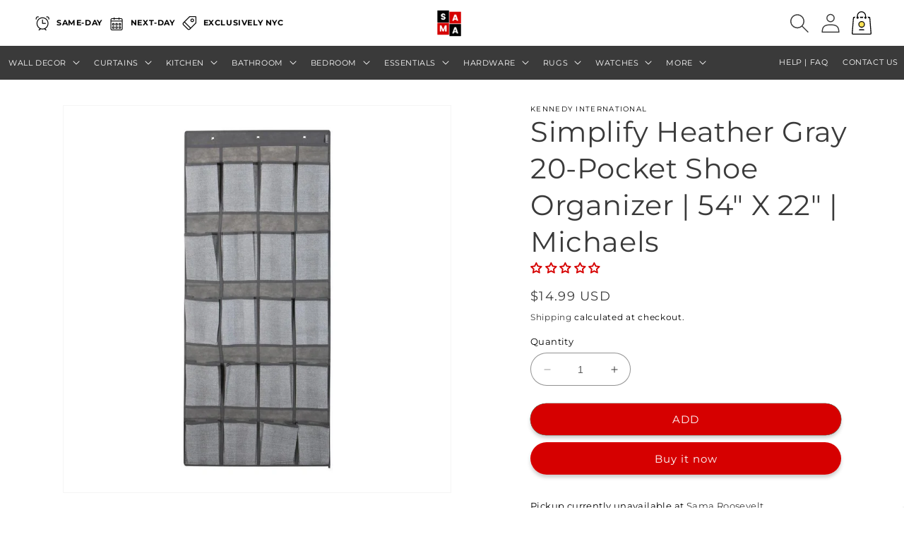

--- FILE ---
content_type: text/html; charset=utf-8
request_url: https://sama.nyc/products/25426-heather
body_size: 74519
content:
<!doctype html>
<html class="no-js" lang="en">
  <head>
	<meta charset="utf-8">
    <meta http-equiv="X-UA-Compatible" content="IE=edge">
    <meta name="viewport" content="width=device-width,initial-scale=1">
    <meta name="theme-color" content="">
    <link rel="canonical" href="https://sama.nyc/products/25426-heather">
    <link rel="preconnect" href="https://cdn.shopify.com" crossorigin><link rel="icon" type="image/png" href="//sama.nyc/cdn/shop/files/Sama_logo_Favicon.png?crop=center&height=32&v=1691042529&width=32"><link rel="preconnect" href="https://fonts.shopifycdn.com" crossorigin><title>
      Simplify Heather Gray 20-Pocket Shoe Organizer | 54&quot; X 22&quot; | Michaels
 &ndash; Sama Department Store</title>

    
      <meta name="description" content="About This Item Feature Description Material 100% Nonwoven breathable material. Organization Acts as instant organization for your closet or room. Can store shoes, slippers, belts, purses, and more. Installation Comes with 3 durable steel over-the-door hooks. Can hang on any door or closet. Attaches easily. Folding Qui">
    

    

<meta property="og:site_name" content="Sama Department Store">
<meta property="og:url" content="https://sama.nyc/products/25426-heather">
<meta property="og:title" content="Simplify Heather Gray 20-Pocket Shoe Organizer | 54&quot; X 22&quot; | Michaels">
<meta property="og:type" content="product">
<meta property="og:description" content="About This Item Feature Description Material 100% Nonwoven breathable material. Organization Acts as instant organization for your closet or room. Can store shoes, slippers, belts, purses, and more. Installation Comes with 3 durable steel over-the-door hooks. Can hang on any door or closet. Attaches easily. Folding Qui"><meta property="og:image" content="http://sama.nyc/cdn/shop/files/7698655019171-1.jpg?v=1705772707">
  <meta property="og:image:secure_url" content="https://sama.nyc/cdn/shop/files/7698655019171-1.jpg?v=1705772707">
  <meta property="og:image:width" content="1080">
  <meta property="og:image:height" content="1080"><meta property="og:price:amount" content="14.99">
  <meta property="og:price:currency" content="USD"><meta name="twitter:site" content="@sama_department"><meta name="twitter:card" content="summary_large_image">
<meta name="twitter:title" content="Simplify Heather Gray 20-Pocket Shoe Organizer | 54&quot; X 22&quot; | Michaels">
<meta name="twitter:description" content="About This Item Feature Description Material 100% Nonwoven breathable material. Organization Acts as instant organization for your closet or room. Can store shoes, slippers, belts, purses, and more. Installation Comes with 3 durable steel over-the-door hooks. Can hang on any door or closet. Attaches easily. Folding Qui">

    <script src="//sama.nyc/cdn/shop/t/115/assets/jquerymin.js?v=115860211936397945481706581605" ></script>
    <script src="//sama.nyc/cdn/shop/t/115/assets/constants.js?v=165488195745554878101706581581" defer="defer"></script>
    <script src="//sama.nyc/cdn/shop/t/115/assets/pubsub.js?v=2921868252632587581706581623" defer="defer"></script>
   <script src="//sama.nyc/cdn/shop/t/115/assets/slick.min.js?v=71779134894361685811706581637" ></script>
    <script src="//sama.nyc/cdn/shop/t/115/assets/global.js?v=25461318550425687851706581593" defer="defer"></script>
    
    <style>
  .slick-slider{position:relative;display:block;box-sizing:border-box;-webkit-user-select:none;-moz-user-select:none;-ms-user-select:none;user-select:none;-webkit-touch-callout:none;-khtml-user-select:none;-ms-touch-action:pan-y;touch-action:pan-y;-webkit-tap-highlight-color:transparent}.slick-list{position:relative;display:block;overflow:hidden;margin:0;padding:0}.slick-list:focus{outline:0}.slick-list.dragging{cursor:pointer;cursor:hand}.slick-slider .slick-list,.slick-slider .slick-track{-webkit-transform:translate3d(0,0,0);-moz-transform:translate3d(0,0,0);-ms-transform:translate3d(0,0,0);-o-transform:translate3d(0,0,0);transform:translate3d(0,0,0)}.slick-track{position:relative;top:0;left:0;display:block;margin-left:auto;margin-right:auto}.slick-track:after,.slick-track:before{display:table;content:''}.slick-track:after{clear:both}.slick-loading .slick-track{visibility:hidden}.slick-slide{display:none;float:left;height:100%;min-height:1px}[dir=rtl] .slick-slide{float:right}.slick-slide img{display:block}.slick-slide.slick-loading img{display:none}.slick-slide.dragging img{pointer-events:none}.slick-initialized .slick-slide{display:block}.slick-loading .slick-slide{visibility:hidden}.slick-vertical .slick-slide{display:block;height:auto;border:1px solid transparent}.slick-arrow.slick-hidden{display:none}
  </style>
    <script>window.performance && window.performance.mark && window.performance.mark('shopify.content_for_header.start');</script><meta name="google-site-verification" content="fiFQEbhJkz1Gao1x62k6CRD_y03ZPEsTzW3XjvqxSx8">
<meta id="shopify-digital-wallet" name="shopify-digital-wallet" content="/59405107363/digital_wallets/dialog">
<meta name="shopify-checkout-api-token" content="7816581fc1da32390e6001d013b3b651">
<meta id="in-context-paypal-metadata" data-shop-id="59405107363" data-venmo-supported="false" data-environment="production" data-locale="en_US" data-paypal-v4="true" data-currency="USD">
<link rel="alternate" type="application/json+oembed" href="https://sama.nyc/products/25426-heather.oembed">
<script async="async" src="/checkouts/internal/preloads.js?locale=en-US"></script>
<link rel="preconnect" href="https://shop.app" crossorigin="anonymous">
<script async="async" src="https://shop.app/checkouts/internal/preloads.js?locale=en-US&shop_id=59405107363" crossorigin="anonymous"></script>
<script id="apple-pay-shop-capabilities" type="application/json">{"shopId":59405107363,"countryCode":"US","currencyCode":"USD","merchantCapabilities":["supports3DS"],"merchantId":"gid:\/\/shopify\/Shop\/59405107363","merchantName":"Sama Department Store","requiredBillingContactFields":["postalAddress","email"],"requiredShippingContactFields":["postalAddress","email"],"shippingType":"shipping","supportedNetworks":["visa","masterCard","amex","discover","elo","jcb"],"total":{"type":"pending","label":"Sama Department Store","amount":"1.00"},"shopifyPaymentsEnabled":true,"supportsSubscriptions":true}</script>
<script id="shopify-features" type="application/json">{"accessToken":"7816581fc1da32390e6001d013b3b651","betas":["rich-media-storefront-analytics"],"domain":"sama.nyc","predictiveSearch":true,"shopId":59405107363,"locale":"en"}</script>
<script>var Shopify = Shopify || {};
Shopify.shop = "sama-department-store.myshopify.com";
Shopify.locale = "en";
Shopify.currency = {"active":"USD","rate":"1.0"};
Shopify.country = "US";
Shopify.theme = {"name":"Sama FINAL-collection name","id":135692353699,"schema_name":"Dawn","schema_version":"7.0.0","theme_store_id":null,"role":"main"};
Shopify.theme.handle = "null";
Shopify.theme.style = {"id":null,"handle":null};
Shopify.cdnHost = "sama.nyc/cdn";
Shopify.routes = Shopify.routes || {};
Shopify.routes.root = "/";</script>
<script type="module">!function(o){(o.Shopify=o.Shopify||{}).modules=!0}(window);</script>
<script>!function(o){function n(){var o=[];function n(){o.push(Array.prototype.slice.apply(arguments))}return n.q=o,n}var t=o.Shopify=o.Shopify||{};t.loadFeatures=n(),t.autoloadFeatures=n()}(window);</script>
<script>
  window.ShopifyPay = window.ShopifyPay || {};
  window.ShopifyPay.apiHost = "shop.app\/pay";
  window.ShopifyPay.redirectState = null;
</script>
<script id="shop-js-analytics" type="application/json">{"pageType":"product"}</script>
<script defer="defer" async type="module" src="//sama.nyc/cdn/shopifycloud/shop-js/modules/v2/client.init-shop-cart-sync_C5BV16lS.en.esm.js"></script>
<script defer="defer" async type="module" src="//sama.nyc/cdn/shopifycloud/shop-js/modules/v2/chunk.common_CygWptCX.esm.js"></script>
<script type="module">
  await import("//sama.nyc/cdn/shopifycloud/shop-js/modules/v2/client.init-shop-cart-sync_C5BV16lS.en.esm.js");
await import("//sama.nyc/cdn/shopifycloud/shop-js/modules/v2/chunk.common_CygWptCX.esm.js");

  window.Shopify.SignInWithShop?.initShopCartSync?.({"fedCMEnabled":true,"windoidEnabled":true});

</script>
<script defer="defer" async type="module" src="//sama.nyc/cdn/shopifycloud/shop-js/modules/v2/client.payment-terms_CZxnsJam.en.esm.js"></script>
<script defer="defer" async type="module" src="//sama.nyc/cdn/shopifycloud/shop-js/modules/v2/chunk.common_CygWptCX.esm.js"></script>
<script defer="defer" async type="module" src="//sama.nyc/cdn/shopifycloud/shop-js/modules/v2/chunk.modal_D71HUcav.esm.js"></script>
<script type="module">
  await import("//sama.nyc/cdn/shopifycloud/shop-js/modules/v2/client.payment-terms_CZxnsJam.en.esm.js");
await import("//sama.nyc/cdn/shopifycloud/shop-js/modules/v2/chunk.common_CygWptCX.esm.js");
await import("//sama.nyc/cdn/shopifycloud/shop-js/modules/v2/chunk.modal_D71HUcav.esm.js");

  
</script>
<script>
  window.Shopify = window.Shopify || {};
  if (!window.Shopify.featureAssets) window.Shopify.featureAssets = {};
  window.Shopify.featureAssets['shop-js'] = {"shop-cart-sync":["modules/v2/client.shop-cart-sync_ZFArdW7E.en.esm.js","modules/v2/chunk.common_CygWptCX.esm.js"],"init-fed-cm":["modules/v2/client.init-fed-cm_CmiC4vf6.en.esm.js","modules/v2/chunk.common_CygWptCX.esm.js"],"shop-button":["modules/v2/client.shop-button_tlx5R9nI.en.esm.js","modules/v2/chunk.common_CygWptCX.esm.js"],"shop-cash-offers":["modules/v2/client.shop-cash-offers_DOA2yAJr.en.esm.js","modules/v2/chunk.common_CygWptCX.esm.js","modules/v2/chunk.modal_D71HUcav.esm.js"],"init-windoid":["modules/v2/client.init-windoid_sURxWdc1.en.esm.js","modules/v2/chunk.common_CygWptCX.esm.js"],"shop-toast-manager":["modules/v2/client.shop-toast-manager_ClPi3nE9.en.esm.js","modules/v2/chunk.common_CygWptCX.esm.js"],"init-shop-email-lookup-coordinator":["modules/v2/client.init-shop-email-lookup-coordinator_B8hsDcYM.en.esm.js","modules/v2/chunk.common_CygWptCX.esm.js"],"init-shop-cart-sync":["modules/v2/client.init-shop-cart-sync_C5BV16lS.en.esm.js","modules/v2/chunk.common_CygWptCX.esm.js"],"avatar":["modules/v2/client.avatar_BTnouDA3.en.esm.js"],"pay-button":["modules/v2/client.pay-button_FdsNuTd3.en.esm.js","modules/v2/chunk.common_CygWptCX.esm.js"],"init-customer-accounts":["modules/v2/client.init-customer-accounts_DxDtT_ad.en.esm.js","modules/v2/client.shop-login-button_C5VAVYt1.en.esm.js","modules/v2/chunk.common_CygWptCX.esm.js","modules/v2/chunk.modal_D71HUcav.esm.js"],"init-shop-for-new-customer-accounts":["modules/v2/client.init-shop-for-new-customer-accounts_ChsxoAhi.en.esm.js","modules/v2/client.shop-login-button_C5VAVYt1.en.esm.js","modules/v2/chunk.common_CygWptCX.esm.js","modules/v2/chunk.modal_D71HUcav.esm.js"],"shop-login-button":["modules/v2/client.shop-login-button_C5VAVYt1.en.esm.js","modules/v2/chunk.common_CygWptCX.esm.js","modules/v2/chunk.modal_D71HUcav.esm.js"],"init-customer-accounts-sign-up":["modules/v2/client.init-customer-accounts-sign-up_CPSyQ0Tj.en.esm.js","modules/v2/client.shop-login-button_C5VAVYt1.en.esm.js","modules/v2/chunk.common_CygWptCX.esm.js","modules/v2/chunk.modal_D71HUcav.esm.js"],"shop-follow-button":["modules/v2/client.shop-follow-button_Cva4Ekp9.en.esm.js","modules/v2/chunk.common_CygWptCX.esm.js","modules/v2/chunk.modal_D71HUcav.esm.js"],"checkout-modal":["modules/v2/client.checkout-modal_BPM8l0SH.en.esm.js","modules/v2/chunk.common_CygWptCX.esm.js","modules/v2/chunk.modal_D71HUcav.esm.js"],"lead-capture":["modules/v2/client.lead-capture_Bi8yE_yS.en.esm.js","modules/v2/chunk.common_CygWptCX.esm.js","modules/v2/chunk.modal_D71HUcav.esm.js"],"shop-login":["modules/v2/client.shop-login_D6lNrXab.en.esm.js","modules/v2/chunk.common_CygWptCX.esm.js","modules/v2/chunk.modal_D71HUcav.esm.js"],"payment-terms":["modules/v2/client.payment-terms_CZxnsJam.en.esm.js","modules/v2/chunk.common_CygWptCX.esm.js","modules/v2/chunk.modal_D71HUcav.esm.js"]};
</script>
<script>(function() {
  var isLoaded = false;
  function asyncLoad() {
    if (isLoaded) return;
    isLoaded = true;
    var urls = ["https:\/\/cdn.shopify.com\/s\/files\/1\/0594\/0510\/7363\/t\/89\/assets\/globo.filter.init.js?shop=sama-department-store.myshopify.com"];
    for (var i = 0; i < urls.length; i++) {
      var s = document.createElement('script');
      s.type = 'text/javascript';
      s.async = true;
      s.src = urls[i];
      var x = document.getElementsByTagName('script')[0];
      x.parentNode.insertBefore(s, x);
    }
  };
  if(window.attachEvent) {
    window.attachEvent('onload', asyncLoad);
  } else {
    window.addEventListener('load', asyncLoad, false);
  }
})();</script>
<script id="__st">var __st={"a":59405107363,"offset":-14400,"reqid":"2177ec20-e933-4895-bf3e-ab446c3ffe62-1768775830","pageurl":"sama.nyc\/products\/25426-heather","u":"04ce8c8bf0b5","p":"product","rtyp":"product","rid":7698655019171};</script>
<script>window.ShopifyPaypalV4VisibilityTracking = true;</script>
<script id="captcha-bootstrap">!function(){'use strict';const t='contact',e='account',n='new_comment',o=[[t,t],['blogs',n],['comments',n],[t,'customer']],c=[[e,'customer_login'],[e,'guest_login'],[e,'recover_customer_password'],[e,'create_customer']],r=t=>t.map((([t,e])=>`form[action*='/${t}']:not([data-nocaptcha='true']) input[name='form_type'][value='${e}']`)).join(','),a=t=>()=>t?[...document.querySelectorAll(t)].map((t=>t.form)):[];function s(){const t=[...o],e=r(t);return a(e)}const i='password',u='form_key',d=['recaptcha-v3-token','g-recaptcha-response','h-captcha-response',i],f=()=>{try{return window.sessionStorage}catch{return}},m='__shopify_v',_=t=>t.elements[u];function p(t,e,n=!1){try{const o=window.sessionStorage,c=JSON.parse(o.getItem(e)),{data:r}=function(t){const{data:e,action:n}=t;return t[m]||n?{data:e,action:n}:{data:t,action:n}}(c);for(const[e,n]of Object.entries(r))t.elements[e]&&(t.elements[e].value=n);n&&o.removeItem(e)}catch(o){console.error('form repopulation failed',{error:o})}}const l='form_type',E='cptcha';function T(t){t.dataset[E]=!0}const w=window,h=w.document,L='Shopify',v='ce_forms',y='captcha';let A=!1;((t,e)=>{const n=(g='f06e6c50-85a8-45c8-87d0-21a2b65856fe',I='https://cdn.shopify.com/shopifycloud/storefront-forms-hcaptcha/ce_storefront_forms_captcha_hcaptcha.v1.5.2.iife.js',D={infoText:'Protected by hCaptcha',privacyText:'Privacy',termsText:'Terms'},(t,e,n)=>{const o=w[L][v],c=o.bindForm;if(c)return c(t,g,e,D).then(n);var r;o.q.push([[t,g,e,D],n]),r=I,A||(h.body.append(Object.assign(h.createElement('script'),{id:'captcha-provider',async:!0,src:r})),A=!0)});var g,I,D;w[L]=w[L]||{},w[L][v]=w[L][v]||{},w[L][v].q=[],w[L][y]=w[L][y]||{},w[L][y].protect=function(t,e){n(t,void 0,e),T(t)},Object.freeze(w[L][y]),function(t,e,n,w,h,L){const[v,y,A,g]=function(t,e,n){const i=e?o:[],u=t?c:[],d=[...i,...u],f=r(d),m=r(i),_=r(d.filter((([t,e])=>n.includes(e))));return[a(f),a(m),a(_),s()]}(w,h,L),I=t=>{const e=t.target;return e instanceof HTMLFormElement?e:e&&e.form},D=t=>v().includes(t);t.addEventListener('submit',(t=>{const e=I(t);if(!e)return;const n=D(e)&&!e.dataset.hcaptchaBound&&!e.dataset.recaptchaBound,o=_(e),c=g().includes(e)&&(!o||!o.value);(n||c)&&t.preventDefault(),c&&!n&&(function(t){try{if(!f())return;!function(t){const e=f();if(!e)return;const n=_(t);if(!n)return;const o=n.value;o&&e.removeItem(o)}(t);const e=Array.from(Array(32),(()=>Math.random().toString(36)[2])).join('');!function(t,e){_(t)||t.append(Object.assign(document.createElement('input'),{type:'hidden',name:u})),t.elements[u].value=e}(t,e),function(t,e){const n=f();if(!n)return;const o=[...t.querySelectorAll(`input[type='${i}']`)].map((({name:t})=>t)),c=[...d,...o],r={};for(const[a,s]of new FormData(t).entries())c.includes(a)||(r[a]=s);n.setItem(e,JSON.stringify({[m]:1,action:t.action,data:r}))}(t,e)}catch(e){console.error('failed to persist form',e)}}(e),e.submit())}));const S=(t,e)=>{t&&!t.dataset[E]&&(n(t,e.some((e=>e===t))),T(t))};for(const o of['focusin','change'])t.addEventListener(o,(t=>{const e=I(t);D(e)&&S(e,y())}));const B=e.get('form_key'),M=e.get(l),P=B&&M;t.addEventListener('DOMContentLoaded',(()=>{const t=y();if(P)for(const e of t)e.elements[l].value===M&&p(e,B);[...new Set([...A(),...v().filter((t=>'true'===t.dataset.shopifyCaptcha))])].forEach((e=>S(e,t)))}))}(h,new URLSearchParams(w.location.search),n,t,e,['guest_login'])})(!0,!0)}();</script>
<script integrity="sha256-4kQ18oKyAcykRKYeNunJcIwy7WH5gtpwJnB7kiuLZ1E=" data-source-attribution="shopify.loadfeatures" defer="defer" src="//sama.nyc/cdn/shopifycloud/storefront/assets/storefront/load_feature-a0a9edcb.js" crossorigin="anonymous"></script>
<script crossorigin="anonymous" defer="defer" src="//sama.nyc/cdn/shopifycloud/storefront/assets/shopify_pay/storefront-65b4c6d7.js?v=20250812"></script>
<script data-source-attribution="shopify.dynamic_checkout.dynamic.init">var Shopify=Shopify||{};Shopify.PaymentButton=Shopify.PaymentButton||{isStorefrontPortableWallets:!0,init:function(){window.Shopify.PaymentButton.init=function(){};var t=document.createElement("script");t.src="https://sama.nyc/cdn/shopifycloud/portable-wallets/latest/portable-wallets.en.js",t.type="module",document.head.appendChild(t)}};
</script>
<script data-source-attribution="shopify.dynamic_checkout.buyer_consent">
  function portableWalletsHideBuyerConsent(e){var t=document.getElementById("shopify-buyer-consent"),n=document.getElementById("shopify-subscription-policy-button");t&&n&&(t.classList.add("hidden"),t.setAttribute("aria-hidden","true"),n.removeEventListener("click",e))}function portableWalletsShowBuyerConsent(e){var t=document.getElementById("shopify-buyer-consent"),n=document.getElementById("shopify-subscription-policy-button");t&&n&&(t.classList.remove("hidden"),t.removeAttribute("aria-hidden"),n.addEventListener("click",e))}window.Shopify?.PaymentButton&&(window.Shopify.PaymentButton.hideBuyerConsent=portableWalletsHideBuyerConsent,window.Shopify.PaymentButton.showBuyerConsent=portableWalletsShowBuyerConsent);
</script>
<script>
  function portableWalletsCleanup(e){e&&e.src&&console.error("Failed to load portable wallets script "+e.src);var t=document.querySelectorAll("shopify-accelerated-checkout .shopify-payment-button__skeleton, shopify-accelerated-checkout-cart .wallet-cart-button__skeleton"),e=document.getElementById("shopify-buyer-consent");for(let e=0;e<t.length;e++)t[e].remove();e&&e.remove()}function portableWalletsNotLoadedAsModule(e){e instanceof ErrorEvent&&"string"==typeof e.message&&e.message.includes("import.meta")&&"string"==typeof e.filename&&e.filename.includes("portable-wallets")&&(window.removeEventListener("error",portableWalletsNotLoadedAsModule),window.Shopify.PaymentButton.failedToLoad=e,"loading"===document.readyState?document.addEventListener("DOMContentLoaded",window.Shopify.PaymentButton.init):window.Shopify.PaymentButton.init())}window.addEventListener("error",portableWalletsNotLoadedAsModule);
</script>

<script type="module" src="https://sama.nyc/cdn/shopifycloud/portable-wallets/latest/portable-wallets.en.js" onError="portableWalletsCleanup(this)" crossorigin="anonymous"></script>
<script nomodule>
  document.addEventListener("DOMContentLoaded", portableWalletsCleanup);
</script>

<link id="shopify-accelerated-checkout-styles" rel="stylesheet" media="screen" href="https://sama.nyc/cdn/shopifycloud/portable-wallets/latest/accelerated-checkout-backwards-compat.css" crossorigin="anonymous">
<style id="shopify-accelerated-checkout-cart">
        #shopify-buyer-consent {
  margin-top: 1em;
  display: inline-block;
  width: 100%;
}

#shopify-buyer-consent.hidden {
  display: none;
}

#shopify-subscription-policy-button {
  background: none;
  border: none;
  padding: 0;
  text-decoration: underline;
  font-size: inherit;
  cursor: pointer;
}

#shopify-subscription-policy-button::before {
  box-shadow: none;
}

      </style>
<script id="sections-script" data-sections="header,footer" defer="defer" src="//sama.nyc/cdn/shop/t/115/compiled_assets/scripts.js?v=9450"></script>
<script>window.performance && window.performance.mark && window.performance.mark('shopify.content_for_header.end');</script>


    <style data-shopify>
      @font-face {
  font-family: Montserrat;
  font-weight: 400;
  font-style: normal;
  font-display: swap;
  src: url("//sama.nyc/cdn/fonts/montserrat/montserrat_n4.81949fa0ac9fd2021e16436151e8eaa539321637.woff2") format("woff2"),
       url("//sama.nyc/cdn/fonts/montserrat/montserrat_n4.a6c632ca7b62da89c3594789ba828388aac693fe.woff") format("woff");
}

      @font-face {
  font-family: Montserrat;
  font-weight: 700;
  font-style: normal;
  font-display: swap;
  src: url("//sama.nyc/cdn/fonts/montserrat/montserrat_n7.3c434e22befd5c18a6b4afadb1e3d77c128c7939.woff2") format("woff2"),
       url("//sama.nyc/cdn/fonts/montserrat/montserrat_n7.5d9fa6e2cae713c8fb539a9876489d86207fe957.woff") format("woff");
}

      @font-face {
  font-family: Montserrat;
  font-weight: 400;
  font-style: italic;
  font-display: swap;
  src: url("//sama.nyc/cdn/fonts/montserrat/montserrat_i4.5a4ea298b4789e064f62a29aafc18d41f09ae59b.woff2") format("woff2"),
       url("//sama.nyc/cdn/fonts/montserrat/montserrat_i4.072b5869c5e0ed5b9d2021e4c2af132e16681ad2.woff") format("woff");
}

      @font-face {
  font-family: Montserrat;
  font-weight: 700;
  font-style: italic;
  font-display: swap;
  src: url("//sama.nyc/cdn/fonts/montserrat/montserrat_i7.a0d4a463df4f146567d871890ffb3c80408e7732.woff2") format("woff2"),
       url("//sama.nyc/cdn/fonts/montserrat/montserrat_i7.f6ec9f2a0681acc6f8152c40921d2a4d2e1a2c78.woff") format("woff");
}

      @font-face {
  font-family: Montserrat;
  font-weight: 400;
  font-style: normal;
  font-display: swap;
  src: url("//sama.nyc/cdn/fonts/montserrat/montserrat_n4.81949fa0ac9fd2021e16436151e8eaa539321637.woff2") format("woff2"),
       url("//sama.nyc/cdn/fonts/montserrat/montserrat_n4.a6c632ca7b62da89c3594789ba828388aac693fe.woff") format("woff");
}


      :root {
       
        --font-body-family: Montserrat, sans-serif;
        --font-body-style: normal;
        --font-body-weight: 400;
        --font-body-weight-bold: 700;

        --font-heading-family: Montserrat, sans-serif;
        --font-heading-style: normal;
        --font-heading-weight: 400;

        --font-body-scale: 1.0;
        --font-heading-scale: 1.0;

        --color-base-text: 58, 58, 58;
        --color-shadow: 58, 58, 58;
        --color-base-background-1: 255, 255, 255;
        --color-base-background-2: 243, 243, 243;
        --color-base-solid-button-labels: 255, 255, 255;
        --color-base-outline-button-labels: 32, 34, 2;
        --color-base-accent-1: 214, 0, 0;
        --color-base-accent-2: 214, 0, 0;
        --payment-terms-background-color: #ffffff;

        --gradient-base-background-1: #ffffff;
        --gradient-base-background-2: #f3f3f3;
        --gradient-base-accent-1: #d60000;
        --gradient-base-accent-2: #d60000;

        --media-padding: px;
        --media-border-opacity: 0.05;
        --media-border-width: 1px;
        --media-radius: 0px;
        --media-shadow-opacity: 0.0;
        --media-shadow-horizontal-offset: 0px;
        --media-shadow-vertical-offset: 4px;
        --media-shadow-blur-radius: 5px;
        --media-shadow-visible: 0;

        --page-width: 120rem;
        --page-width-margin: 0rem;

        --product-card-image-padding: 0.0rem;
        --product-card-corner-radius: 1.0rem;
        --product-card-text-alignment: left;
        --product-card-border-width: 0.0rem;
        --product-card-border-opacity: 0.1;
        --product-card-shadow-opacity: 0.0;
        --product-card-shadow-visible: 0;
        --product-card-shadow-horizontal-offset: 0.0rem;
        --product-card-shadow-vertical-offset: 0.4rem;
        --product-card-shadow-blur-radius: 0.5rem;

        --collection-card-image-padding: 0.0rem;
        --collection-card-corner-radius: 1.0rem;
        --collection-card-text-alignment: left;
        --collection-card-border-width: 0.0rem;
        --collection-card-border-opacity: 0.1;
        --collection-card-shadow-opacity: 0.0;
        --collection-card-shadow-visible: 0;
        --collection-card-shadow-horizontal-offset: 0.0rem;
        --collection-card-shadow-vertical-offset: 0.4rem;
        --collection-card-shadow-blur-radius: 0.5rem;

        --blog-card-image-padding: 0.0rem;
        --blog-card-corner-radius: 1.0rem;
        --blog-card-text-alignment: left;
        --blog-card-border-width: 0.0rem;
        --blog-card-border-opacity: 0.1;
        --blog-card-shadow-opacity: 0.0;
        --blog-card-shadow-visible: 0;
        --blog-card-shadow-horizontal-offset: 0.0rem;
        --blog-card-shadow-vertical-offset: 0.4rem;
        --blog-card-shadow-blur-radius: 0.5rem;

        --badge-corner-radius: 4.0rem;

        --popup-border-width: 1px;
        --popup-border-opacity: 0.1;
        --popup-corner-radius: 0px;
        --popup-shadow-opacity: 0.0;
        --popup-shadow-horizontal-offset: 0px;
        --popup-shadow-vertical-offset: 4px;
        --popup-shadow-blur-radius: 5px;

        --drawer-border-width: 1px;
        --drawer-border-opacity: 0.1;
        --drawer-shadow-opacity: 0.0;
        --drawer-shadow-horizontal-offset: 0px;
        --drawer-shadow-vertical-offset: 4px;
        --drawer-shadow-blur-radius: 5px;

        --spacing-sections-desktop: 0px;
        --spacing-sections-mobile: 0px;

        --grid-desktop-vertical-spacing: 8px;
        --grid-desktop-horizontal-spacing: 8px;
        --grid-mobile-vertical-spacing: 4px;
        --grid-mobile-horizontal-spacing: 4px;

        --text-boxes-border-opacity: 0.1;
        --text-boxes-border-width: 1px;
        --text-boxes-radius: 0px;
        --text-boxes-shadow-opacity: 0.0;
        --text-boxes-shadow-visible: 0;
        --text-boxes-shadow-horizontal-offset: 0px;
        --text-boxes-shadow-vertical-offset: 4px;
        --text-boxes-shadow-blur-radius: 5px;

        --buttons-radius: 30px;
        --buttons-radius-outset: 30px;
        --buttons-border-width: 0px;
        --buttons-border-opacity: 1.0;
        --buttons-shadow-opacity: 0.25;
        --buttons-shadow-visible: 1;
        --buttons-shadow-horizontal-offset: 0px;
        --buttons-shadow-vertical-offset: 4px;
        --buttons-shadow-blur-radius: 5px;
        --buttons-border-offset: 0.3px;

        --inputs-radius: 30px;
        --inputs-border-width: 1px;
        --inputs-border-opacity: 0.55;
        --inputs-shadow-opacity: 0.0;
        --inputs-shadow-horizontal-offset: 0px;
        --inputs-margin-offset: 0px;
        --inputs-shadow-vertical-offset: 4px;
        --inputs-shadow-blur-radius: 5px;
        --inputs-radius-outset: 31px;

        --variant-pills-radius: 40px;
        --variant-pills-border-width: 1px;
        --variant-pills-border-opacity: 0.55;
        --variant-pills-shadow-opacity: 0.0;
        --variant-pills-shadow-horizontal-offset: 0px;
        --variant-pills-shadow-vertical-offset: 4px;
        --variant-pills-shadow-blur-radius: 5px;
      }

      *,
      *::before,
      *::after {
        box-sizing: inherit;
      }

      html {
        box-sizing: border-box;
        font-size: calc(var(--font-body-scale) * 62.5%);
        height: 100%;
      }

      body {
        display: grid;
        grid-template-rows: auto auto 1fr auto;
        grid-template-columns: 100%;
        min-height: 100%;
        margin: 0;
        font-size: 1.5rem;
        letter-spacing: 0.06rem;
        line-height: calc(1 + 0.8 / var(--font-body-scale));
        font-family: var(--font-body-family);
        font-style: var(--font-body-style);
        font-weight: var(--font-body-weight);
      }

      @media screen and (min-width: 750px) {
        body {
          font-size: 1.6rem;
        }
      }
    </style>

    <link href="//sama.nyc/cdn/shop/t/115/assets/base.css?v=148235706455013101371706581557" rel="stylesheet" type="text/css" media="all" />
    <link href="//sama.nyc/cdn/shop/t/115/assets/custom.css?v=25578152856658443601706678029" rel="stylesheet" type="text/css" media="all" />
<link rel="preload" as="font" href="//sama.nyc/cdn/fonts/montserrat/montserrat_n4.81949fa0ac9fd2021e16436151e8eaa539321637.woff2" type="font/woff2" crossorigin><link rel="preload" as="font" href="//sama.nyc/cdn/fonts/montserrat/montserrat_n4.81949fa0ac9fd2021e16436151e8eaa539321637.woff2" type="font/woff2" crossorigin><link rel="stylesheet" href="//sama.nyc/cdn/shop/t/115/assets/component-predictive-search.css?v=85913294783299393391706581576" media="print" onload="this.media='all'"><script>document.documentElement.className = document.documentElement.className.replace('no-js', 'js');
    if (Shopify.designMode) {
      document.documentElement.classList.add('shopify-design-mode');
    }
    </script>

  
<!-- Start of Judge.me Core -->
<link rel="dns-prefetch" href="https://cdn.judge.me/">
<script data-cfasync='false' class='jdgm-settings-script'>window.jdgmSettings={"pagination":5,"disable_web_reviews":true,"badge_no_review_text":"No reviews","badge_n_reviews_text":"{{ n }} review/reviews","badge_star_color":"#d60000","hide_badge_preview_if_no_reviews":false,"badge_hide_text":true,"enforce_center_preview_badge":false,"widget_title":"Customer Reviews","widget_open_form_text":"Write a review","widget_close_form_text":"Cancel review","widget_refresh_page_text":"Refresh page","widget_summary_text":"Based on {{ number_of_reviews }} review/reviews","widget_no_review_text":"Be the first to write a review","widget_name_field_text":"Display name","widget_verified_name_field_text":"Verified Name (public)","widget_name_placeholder_text":"Display name","widget_required_field_error_text":"This field is required.","widget_email_field_text":"Email address","widget_verified_email_field_text":"Verified Email (private, can not be edited)","widget_email_placeholder_text":"Your email address","widget_email_field_error_text":"Please enter a valid email address.","widget_rating_field_text":"Rating","widget_review_title_field_text":"Review Title","widget_review_title_placeholder_text":"Give your review a title","widget_review_body_field_text":"Review content","widget_review_body_placeholder_text":"Start writing here...","widget_pictures_field_text":"Picture/Video (optional)","widget_submit_review_text":"Submit Review","widget_submit_verified_review_text":"Submit Verified Review","widget_submit_success_msg_with_auto_publish":"Thank you! Please refresh the page in a few moments to see your review. You can remove or edit your review by logging into \u003ca href='https://judge.me/login' target='_blank' rel='nofollow noopener'\u003eJudge.me\u003c/a\u003e","widget_submit_success_msg_no_auto_publish":"Thank you! Your review will be published as soon as it is approved by the shop admin. You can remove or edit your review by logging into \u003ca href='https://judge.me/login' target='_blank' rel='nofollow noopener'\u003eJudge.me\u003c/a\u003e","widget_show_default_reviews_out_of_total_text":"Showing {{ n_reviews_shown }} out of {{ n_reviews }} reviews.","widget_show_all_link_text":"Show all","widget_show_less_link_text":"Show less","widget_author_said_text":"{{ reviewer_name }} said:","widget_days_text":"{{ n }} days ago","widget_weeks_text":"{{ n }} week/weeks ago","widget_months_text":"{{ n }} month/months ago","widget_years_text":"{{ n }} year/years ago","widget_yesterday_text":"Yesterday","widget_today_text":"Today","widget_replied_text":" {{ shop_name }} replied:","widget_read_more_text":"Read more","widget_reviewer_name_as_initial":"","widget_rating_filter_color":"","widget_rating_filter_see_all_text":"See all reviews","widget_sorting_most_recent_text":"Most Recent","widget_sorting_highest_rating_text":"Highest Rating","widget_sorting_lowest_rating_text":"Lowest Rating","widget_sorting_with_pictures_text":"Only Pictures","widget_sorting_most_helpful_text":"Most Helpful","widget_open_question_form_text":"Ask a question","widget_reviews_subtab_text":"Reviews","widget_questions_subtab_text":"Questions","widget_question_label_text":"Question","widget_answer_label_text":"Answer","widget_question_placeholder_text":"Write your question here","widget_submit_question_text":"Submit Question","widget_question_submit_success_text":"Thank you for your question! We will notify you once it gets answered.","widget_star_color":"#d60000","verified_badge_text":"Verified","verified_badge_bg_color":"","verified_badge_text_color":"","verified_badge_placement":"left-of-reviewer-name","widget_review_max_height":"","widget_hide_border":false,"widget_social_share":true,"widget_thumb":true,"widget_review_location_show":true,"widget_location_format":"country_iso_code","all_reviews_include_out_of_store_products":true,"all_reviews_out_of_store_text":"(out of store)","all_reviews_pagination":100,"all_reviews_product_name_prefix_text":"about","enable_review_pictures":true,"enable_question_anwser":false,"widget_theme":"carousel","review_date_format":"mm/dd/yyyy","default_sort_method":"most-recent","widget_product_reviews_subtab_text":"Product Reviews","widget_shop_reviews_subtab_text":"Shop Reviews","widget_other_products_reviews_text":"Reviews for other products","widget_store_reviews_subtab_text":"Store reviews","widget_no_store_reviews_text":"This store hasn't received any reviews yet","widget_web_restriction_product_reviews_text":"This product hasn't received any reviews yet","widget_no_items_text":"No items found","widget_show_more_text":"Show more","widget_write_a_store_review_text":"Write a Store Review","widget_other_languages_heading":"Reviews in Other Languages","widget_translate_review_text":"Translate review to {{ language }}","widget_translating_review_text":"Translating...","widget_show_original_translation_text":"Show original ({{ language }})","widget_translate_review_failed_text":"Review couldn't be translated.","widget_translate_review_retry_text":"Retry","widget_translate_review_try_again_later_text":"Try again later","show_product_url_for_grouped_product":true,"widget_sorting_pictures_first_text":"Pictures First","show_pictures_on_all_rev_page_mobile":false,"show_pictures_on_all_rev_page_desktop":false,"floating_tab_hide_mobile_install_preference":false,"floating_tab_button_name":"★ Reviews","floating_tab_title":"Let customers speak for us","floating_tab_button_color":"","floating_tab_button_background_color":"","floating_tab_url":"","floating_tab_url_enabled":false,"floating_tab_tab_style":"text","all_reviews_text_badge_text":"Customers rate us {{ shop.metafields.judgeme.all_reviews_rating | round: 1 }}/5 based on {{ shop.metafields.judgeme.all_reviews_count }} reviews.","all_reviews_text_badge_text_branded_style":"{{ shop.metafields.judgeme.all_reviews_rating | round: 1 }} out of 5 stars based on {{ shop.metafields.judgeme.all_reviews_count }} reviews","is_all_reviews_text_badge_a_link":false,"show_stars_for_all_reviews_text_badge":false,"all_reviews_text_badge_url":"","all_reviews_text_style":"text","all_reviews_text_color_style":"judgeme_brand_color","all_reviews_text_color":"#108474","all_reviews_text_show_jm_brand":true,"featured_carousel_show_header":true,"featured_carousel_title":"Let customers speak for us","testimonials_carousel_title":"Customers are saying","videos_carousel_title":"Real customer stories","cards_carousel_title":"Customers are saying","featured_carousel_count_text":"from {{ n }} reviews","featured_carousel_add_link_to_all_reviews_page":false,"featured_carousel_url":"","featured_carousel_show_images":true,"featured_carousel_autoslide_interval":5,"featured_carousel_arrows_on_the_sides":false,"featured_carousel_height":250,"featured_carousel_width":80,"featured_carousel_image_size":0,"featured_carousel_image_height":250,"featured_carousel_arrow_color":"#eeeeee","verified_count_badge_style":"vintage","verified_count_badge_orientation":"horizontal","verified_count_badge_color_style":"judgeme_brand_color","verified_count_badge_color":"#108474","is_verified_count_badge_a_link":false,"verified_count_badge_url":"","verified_count_badge_show_jm_brand":true,"widget_rating_preset_default":5,"widget_first_sub_tab":"product-reviews","widget_show_histogram":true,"widget_histogram_use_custom_color":false,"widget_pagination_use_custom_color":true,"widget_star_use_custom_color":true,"widget_verified_badge_use_custom_color":false,"widget_write_review_use_custom_color":false,"picture_reminder_submit_button":"Upload Pictures","enable_review_videos":true,"mute_video_by_default":true,"widget_sorting_videos_first_text":"Videos First","widget_review_pending_text":"Pending","featured_carousel_items_for_large_screen":3,"social_share_options_order":"Facebook,Twitter,LinkedIn,Pinterest","remove_microdata_snippet":false,"disable_json_ld":false,"enable_json_ld_products":false,"preview_badge_show_question_text":false,"preview_badge_no_question_text":"No questions","preview_badge_n_question_text":"{{ number_of_questions }} question/questions","qa_badge_show_icon":false,"qa_badge_position":"same-row","remove_judgeme_branding":true,"widget_add_search_bar":true,"widget_search_bar_placeholder":"Search","widget_sorting_verified_only_text":"Verified only","featured_carousel_theme":"default","featured_carousel_show_rating":true,"featured_carousel_show_title":true,"featured_carousel_show_body":true,"featured_carousel_show_date":false,"featured_carousel_show_reviewer":true,"featured_carousel_show_product":false,"featured_carousel_header_background_color":"#108474","featured_carousel_header_text_color":"#ffffff","featured_carousel_name_product_separator":"reviewed","featured_carousel_full_star_background":"#108474","featured_carousel_empty_star_background":"#dadada","featured_carousel_vertical_theme_background":"#f9fafb","featured_carousel_verified_badge_enable":false,"featured_carousel_verified_badge_color":"#108474","featured_carousel_border_style":"round","featured_carousel_review_line_length_limit":3,"featured_carousel_more_reviews_button_text":"Read more reviews","featured_carousel_view_product_button_text":"View product","all_reviews_page_load_reviews_on":"scroll","all_reviews_page_load_more_text":"Load More Reviews","disable_fb_tab_reviews":false,"enable_ajax_cdn_cache":false,"widget_public_name_text":"displayed publicly like","default_reviewer_name":"John Smith","default_reviewer_name_has_non_latin":true,"widget_reviewer_anonymous":"Anonymous","medals_widget_title":"Judge.me Review Medals","medals_widget_background_color":"#f9fafb","medals_widget_position":"footer_all_pages","medals_widget_border_color":"#f9fafb","medals_widget_verified_text_position":"left","medals_widget_use_monochromatic_version":false,"medals_widget_elements_color":"#108474","show_reviewer_avatar":true,"widget_invalid_yt_video_url_error_text":"Not a YouTube video URL","widget_max_length_field_error_text":"Please enter no more than {0} characters.","widget_show_country_flag":true,"widget_show_collected_via_shop_app":true,"widget_verified_by_shop_badge_style":"light","widget_verified_by_shop_text":"Verified by Shop","widget_show_photo_gallery":true,"widget_load_with_code_splitting":true,"widget_ugc_install_preference":false,"widget_ugc_title":"Made by us, Shared by you","widget_ugc_subtitle":"Tag us to see your picture featured in our page","widget_ugc_arrows_color":"#ffffff","widget_ugc_primary_button_text":"Buy Now","widget_ugc_primary_button_background_color":"#108474","widget_ugc_primary_button_text_color":"#ffffff","widget_ugc_primary_button_border_width":"0","widget_ugc_primary_button_border_style":"none","widget_ugc_primary_button_border_color":"#108474","widget_ugc_primary_button_border_radius":"25","widget_ugc_secondary_button_text":"Load More","widget_ugc_secondary_button_background_color":"#ffffff","widget_ugc_secondary_button_text_color":"#108474","widget_ugc_secondary_button_border_width":"2","widget_ugc_secondary_button_border_style":"solid","widget_ugc_secondary_button_border_color":"#108474","widget_ugc_secondary_button_border_radius":"25","widget_ugc_reviews_button_text":"View Reviews","widget_ugc_reviews_button_background_color":"#ffffff","widget_ugc_reviews_button_text_color":"#108474","widget_ugc_reviews_button_border_width":"2","widget_ugc_reviews_button_border_style":"solid","widget_ugc_reviews_button_border_color":"#108474","widget_ugc_reviews_button_border_radius":"25","widget_ugc_reviews_button_link_to":"judgeme-reviews-page","widget_ugc_show_post_date":true,"widget_ugc_max_width":"800","widget_rating_metafield_value_type":true,"widget_primary_color":"#000000","widget_enable_secondary_color":false,"widget_secondary_color":"#edf5f5","widget_summary_average_rating_text":"{{ average_rating }} out of 5","widget_media_grid_title":"Customer photos \u0026 videos","widget_media_grid_see_more_text":"See more","widget_round_style":true,"widget_show_product_medals":true,"widget_verified_by_judgeme_text":"Verified","widget_show_store_medals":true,"widget_verified_by_judgeme_text_in_store_medals":"Verified by Judge.me","widget_media_field_exceed_quantity_message":"Sorry, we can only accept {{ max_media }} for one review.","widget_media_field_exceed_limit_message":"{{ file_name }} is too large, please select a {{ media_type }} less than {{ size_limit }}MB.","widget_review_submitted_text":"Review Submitted!","widget_question_submitted_text":"Question Submitted!","widget_close_form_text_question":"Cancel","widget_write_your_answer_here_text":"Write your answer here","widget_enabled_branded_link":true,"widget_show_collected_by_judgeme":false,"widget_reviewer_name_color":"","widget_write_review_text_color":"","widget_write_review_bg_color":"","widget_collected_by_judgeme_text":"collected by Judge.me","widget_pagination_type":"load_more","widget_load_more_text":"Load More","widget_load_more_color":"#d60000","widget_full_review_text":"Full Review","widget_read_more_reviews_text":"Read More Reviews","widget_read_questions_text":"Read Questions","widget_questions_and_answers_text":"Questions \u0026 Answers","widget_verified_by_text":"Verified by","widget_verified_text":"Verified","widget_number_of_reviews_text":"{{ number_of_reviews }} reviews","widget_back_button_text":"Back","widget_next_button_text":"Next","widget_custom_forms_filter_button":"Filters","custom_forms_style":"vertical","widget_show_review_information":true,"how_reviews_are_collected":"How reviews are collected?","widget_show_review_keywords":false,"widget_gdpr_statement":"How we use your data: We'll only contact you about the review you left, and only if necessary. By submitting your review, you agree to Judge.me's \u003ca href='https://judge.me/terms' target='_blank' rel='nofollow noopener'\u003eterms\u003c/a\u003e, \u003ca href='https://judge.me/privacy' target='_blank' rel='nofollow noopener'\u003eprivacy\u003c/a\u003e and \u003ca href='https://judge.me/content-policy' target='_blank' rel='nofollow noopener'\u003econtent\u003c/a\u003e policies.","widget_multilingual_sorting_enabled":false,"widget_translate_review_content_enabled":false,"widget_translate_review_content_method":"manual","popup_widget_review_selection":"automatically_with_pictures","popup_widget_round_border_style":true,"popup_widget_show_title":true,"popup_widget_show_body":true,"popup_widget_show_reviewer":false,"popup_widget_show_product":true,"popup_widget_show_pictures":true,"popup_widget_use_review_picture":true,"popup_widget_show_on_home_page":true,"popup_widget_show_on_product_page":true,"popup_widget_show_on_collection_page":true,"popup_widget_show_on_cart_page":true,"popup_widget_position":"bottom_left","popup_widget_first_review_delay":5,"popup_widget_duration":5,"popup_widget_interval":5,"popup_widget_review_count":5,"popup_widget_hide_on_mobile":true,"review_snippet_widget_round_border_style":true,"review_snippet_widget_card_color":"#FFFFFF","review_snippet_widget_slider_arrows_background_color":"#FFFFFF","review_snippet_widget_slider_arrows_color":"#000000","review_snippet_widget_star_color":"#108474","show_product_variant":false,"all_reviews_product_variant_label_text":"Variant: ","widget_show_verified_branding":false,"widget_ai_summary_title":"Customers say","widget_ai_summary_disclaimer":"AI-powered review summary based on recent customer reviews","widget_show_ai_summary":false,"widget_show_ai_summary_bg":false,"widget_show_review_title_input":true,"redirect_reviewers_invited_via_email":"review_widget","request_store_review_after_product_review":false,"request_review_other_products_in_order":false,"review_form_color_scheme":"default","review_form_corner_style":"square","review_form_star_color":{},"review_form_text_color":"#333333","review_form_background_color":"#ffffff","review_form_field_background_color":"#fafafa","review_form_button_color":{},"review_form_button_text_color":"#ffffff","review_form_modal_overlay_color":"#000000","review_content_screen_title_text":"How would you rate this product?","review_content_introduction_text":"We would love it if you would share a bit about your experience.","store_review_form_title_text":"How would you rate this store?","store_review_form_introduction_text":"We would love it if you would share a bit about your experience.","show_review_guidance_text":true,"one_star_review_guidance_text":"Poor","five_star_review_guidance_text":"Great","customer_information_screen_title_text":"About you","customer_information_introduction_text":"Please tell us more about you.","custom_questions_screen_title_text":"Your experience in more detail","custom_questions_introduction_text":"Here are a few questions to help us understand more about your experience.","review_submitted_screen_title_text":"Thanks for your review!","review_submitted_screen_thank_you_text":"We are processing it and it will appear on the store soon.","review_submitted_screen_email_verification_text":"Please confirm your email by clicking the link we just sent you. This helps us keep reviews authentic.","review_submitted_request_store_review_text":"Would you like to share your experience of shopping with us?","review_submitted_review_other_products_text":"Would you like to review these products?","store_review_screen_title_text":"Would you like to share your experience of shopping with us?","store_review_introduction_text":"We value your feedback and use it to improve. Please share any thoughts or suggestions you have.","reviewer_media_screen_title_picture_text":"Share a picture","reviewer_media_introduction_picture_text":"Upload a photo to support your review.","reviewer_media_screen_title_video_text":"Share a video","reviewer_media_introduction_video_text":"Upload a video to support your review.","reviewer_media_screen_title_picture_or_video_text":"Share a picture or video","reviewer_media_introduction_picture_or_video_text":"Upload a photo or video to support your review.","reviewer_media_youtube_url_text":"Paste your Youtube URL here","advanced_settings_next_step_button_text":"Next","advanced_settings_close_review_button_text":"Close","modal_write_review_flow":false,"write_review_flow_required_text":"Required","write_review_flow_privacy_message_text":"We respect your privacy.","write_review_flow_anonymous_text":"Post review as anonymous","write_review_flow_visibility_text":"This won't be visible to other customers.","write_review_flow_multiple_selection_help_text":"Select as many as you like","write_review_flow_single_selection_help_text":"Select one option","write_review_flow_required_field_error_text":"This field is required","write_review_flow_invalid_email_error_text":"Please enter a valid email address","write_review_flow_max_length_error_text":"Max. {{ max_length }} characters.","write_review_flow_media_upload_text":"\u003cb\u003eClick to upload\u003c/b\u003e or drag and drop","write_review_flow_gdpr_statement":"We'll only contact you about your review if necessary. By submitting your review, you agree to our \u003ca href='https://judge.me/terms' target='_blank' rel='nofollow noopener'\u003eterms and conditions\u003c/a\u003e and \u003ca href='https://judge.me/privacy' target='_blank' rel='nofollow noopener'\u003eprivacy policy\u003c/a\u003e.","rating_only_reviews_enabled":false,"show_negative_reviews_help_screen":false,"new_review_flow_help_screen_rating_threshold":3,"negative_review_resolution_screen_title_text":"Tell us more","negative_review_resolution_text":"Your experience matters to us. If there were issues with your purchase, we're here to help. Feel free to reach out to us, we'd love the opportunity to make things right.","negative_review_resolution_button_text":"Contact us","negative_review_resolution_proceed_with_review_text":"Leave a review","negative_review_resolution_subject":"Issue with purchase from {{ shop_name }}.{{ order_name }}","preview_badge_collection_page_install_status":false,"widget_review_custom_css":"","preview_badge_custom_css":"","preview_badge_stars_count":"5-stars","featured_carousel_custom_css":"","floating_tab_custom_css":"","all_reviews_widget_custom_css":"","medals_widget_custom_css":"","verified_badge_custom_css":"","all_reviews_text_custom_css":"","transparency_badges_collected_via_store_invite":false,"transparency_badges_from_another_provider":false,"transparency_badges_collected_from_store_visitor":false,"transparency_badges_collected_by_verified_review_provider":false,"transparency_badges_earned_reward":false,"transparency_badges_collected_via_store_invite_text":"Review collected via store invitation","transparency_badges_from_another_provider_text":"Review collected from another provider","transparency_badges_collected_from_store_visitor_text":"Review collected from a store visitor","transparency_badges_written_in_google_text":"Review written in Google","transparency_badges_written_in_etsy_text":"Review written in Etsy","transparency_badges_written_in_shop_app_text":"Review written in Shop App","transparency_badges_earned_reward_text":"Review earned a reward for future purchase","product_review_widget_per_page":10,"widget_store_review_label_text":"Review about the store","checkout_comment_extension_title_on_product_page":"Customer Comments","checkout_comment_extension_num_latest_comment_show":5,"checkout_comment_extension_format":"name_and_timestamp","checkout_comment_customer_name":"last_initial","checkout_comment_comment_notification":true,"preview_badge_collection_page_install_preference":true,"preview_badge_home_page_install_preference":true,"preview_badge_product_page_install_preference":true,"review_widget_install_preference":"Ideally, remove the widget, and custom code for me, if description is empty, reviews tab will be active in product page. example:  https://otusk.com/products/still-life-29-x-4\r\n\r\ndescription tap is always default, if description of product is empty, reviews tab is default.\r\n\r\nplease, and thank you.","review_carousel_install_preference":false,"floating_reviews_tab_install_preference":"none","verified_reviews_count_badge_install_preference":false,"all_reviews_text_install_preference":false,"review_widget_best_location":true,"judgeme_medals_install_preference":false,"review_widget_revamp_enabled":false,"review_widget_qna_enabled":false,"review_widget_header_theme":"minimal","review_widget_widget_title_enabled":true,"review_widget_header_text_size":"medium","review_widget_header_text_weight":"regular","review_widget_average_rating_style":"compact","review_widget_bar_chart_enabled":true,"review_widget_bar_chart_type":"numbers","review_widget_bar_chart_style":"standard","review_widget_expanded_media_gallery_enabled":false,"review_widget_reviews_section_theme":"standard","review_widget_image_style":"thumbnails","review_widget_review_image_ratio":"square","review_widget_stars_size":"medium","review_widget_verified_badge":"standard_text","review_widget_review_title_text_size":"medium","review_widget_review_text_size":"medium","review_widget_review_text_length":"medium","review_widget_number_of_columns_desktop":3,"review_widget_carousel_transition_speed":5,"review_widget_custom_questions_answers_display":"always","review_widget_button_text_color":"#FFFFFF","review_widget_text_color":"#000000","review_widget_lighter_text_color":"#7B7B7B","review_widget_corner_styling":"soft","review_widget_review_word_singular":"review","review_widget_review_word_plural":"reviews","review_widget_voting_label":"Helpful?","review_widget_shop_reply_label":"Reply from {{ shop_name }}:","review_widget_filters_title":"Filters","qna_widget_question_word_singular":"Question","qna_widget_question_word_plural":"Questions","qna_widget_answer_reply_label":"Answer from {{ answerer_name }}:","qna_content_screen_title_text":"Ask a question about this product","qna_widget_question_required_field_error_text":"Please enter your question.","qna_widget_flow_gdpr_statement":"We'll only contact you about your question if necessary. By submitting your question, you agree to our \u003ca href='https://judge.me/terms' target='_blank' rel='nofollow noopener'\u003eterms and conditions\u003c/a\u003e and \u003ca href='https://judge.me/privacy' target='_blank' rel='nofollow noopener'\u003eprivacy policy\u003c/a\u003e.","qna_widget_question_submitted_text":"Thanks for your question!","qna_widget_close_form_text_question":"Close","qna_widget_question_submit_success_text":"We’ll notify you by email when your question is answered.","all_reviews_widget_v2025_enabled":false,"all_reviews_widget_v2025_header_theme":"default","all_reviews_widget_v2025_widget_title_enabled":true,"all_reviews_widget_v2025_header_text_size":"medium","all_reviews_widget_v2025_header_text_weight":"regular","all_reviews_widget_v2025_average_rating_style":"compact","all_reviews_widget_v2025_bar_chart_enabled":true,"all_reviews_widget_v2025_bar_chart_type":"numbers","all_reviews_widget_v2025_bar_chart_style":"standard","all_reviews_widget_v2025_expanded_media_gallery_enabled":false,"all_reviews_widget_v2025_show_store_medals":true,"all_reviews_widget_v2025_show_photo_gallery":true,"all_reviews_widget_v2025_show_review_keywords":false,"all_reviews_widget_v2025_show_ai_summary":false,"all_reviews_widget_v2025_show_ai_summary_bg":false,"all_reviews_widget_v2025_add_search_bar":false,"all_reviews_widget_v2025_default_sort_method":"most-recent","all_reviews_widget_v2025_reviews_per_page":10,"all_reviews_widget_v2025_reviews_section_theme":"default","all_reviews_widget_v2025_image_style":"thumbnails","all_reviews_widget_v2025_review_image_ratio":"square","all_reviews_widget_v2025_stars_size":"medium","all_reviews_widget_v2025_verified_badge":"bold_badge","all_reviews_widget_v2025_review_title_text_size":"medium","all_reviews_widget_v2025_review_text_size":"medium","all_reviews_widget_v2025_review_text_length":"medium","all_reviews_widget_v2025_number_of_columns_desktop":3,"all_reviews_widget_v2025_carousel_transition_speed":5,"all_reviews_widget_v2025_custom_questions_answers_display":"always","all_reviews_widget_v2025_show_product_variant":false,"all_reviews_widget_v2025_show_reviewer_avatar":true,"all_reviews_widget_v2025_reviewer_name_as_initial":"","all_reviews_widget_v2025_review_location_show":false,"all_reviews_widget_v2025_location_format":"","all_reviews_widget_v2025_show_country_flag":false,"all_reviews_widget_v2025_verified_by_shop_badge_style":"light","all_reviews_widget_v2025_social_share":false,"all_reviews_widget_v2025_social_share_options_order":"Facebook,Twitter,LinkedIn,Pinterest","all_reviews_widget_v2025_pagination_type":"standard","all_reviews_widget_v2025_button_text_color":"#FFFFFF","all_reviews_widget_v2025_text_color":"#000000","all_reviews_widget_v2025_lighter_text_color":"#7B7B7B","all_reviews_widget_v2025_corner_styling":"soft","all_reviews_widget_v2025_title":"Customer reviews","all_reviews_widget_v2025_ai_summary_title":"Customers say about this store","all_reviews_widget_v2025_no_review_text":"Be the first to write a review","platform":"shopify","branding_url":"https://app.judge.me/reviews/stores/sama.nyc","branding_text":"Powered by Judge.me","locale":"en","reply_name":"Sama Department Store","widget_version":"3.0","footer":true,"autopublish":true,"review_dates":true,"enable_custom_form":false,"shop_use_review_site":true,"shop_locale":"en","enable_multi_locales_translations":false,"show_review_title_input":true,"review_verification_email_status":"always","can_be_branded":true,"reply_name_text":"Sama Department Store"};</script> <style class='jdgm-settings-style'>.jdgm-xx{left:0}:root{--jdgm-primary-color: #000;--jdgm-secondary-color: rgba(0,0,0,0.1);--jdgm-star-color: #d60000;--jdgm-write-review-text-color: white;--jdgm-write-review-bg-color: #000000;--jdgm-paginate-color: #d60000;--jdgm-border-radius: 10;--jdgm-reviewer-name-color: #000000}.jdgm-histogram__bar-content{background-color:#000}.jdgm-rev[data-verified-buyer=true] .jdgm-rev__icon.jdgm-rev__icon:after,.jdgm-rev__buyer-badge.jdgm-rev__buyer-badge{color:white;background-color:#000}.jdgm-review-widget--small .jdgm-gallery.jdgm-gallery .jdgm-gallery__thumbnail-link:nth-child(8) .jdgm-gallery__thumbnail-wrapper.jdgm-gallery__thumbnail-wrapper:before{content:"See more"}@media only screen and (min-width: 768px){.jdgm-gallery.jdgm-gallery .jdgm-gallery__thumbnail-link:nth-child(8) .jdgm-gallery__thumbnail-wrapper.jdgm-gallery__thumbnail-wrapper:before{content:"See more"}}.jdgm-rev__thumb-btn{color:#000}.jdgm-rev__thumb-btn:hover{opacity:0.8}.jdgm-rev__thumb-btn:not([disabled]):hover,.jdgm-rev__thumb-btn:hover,.jdgm-rev__thumb-btn:active,.jdgm-rev__thumb-btn:visited{color:#000}.jdgm-preview-badge .jdgm-star.jdgm-star{color:#d60000}.jdgm-widget .jdgm-write-rev-link{display:none}.jdgm-widget .jdgm-rev-widg[data-number-of-reviews='0']{display:none}.jdgm-prev-badge__text{display:none !important}.jdgm-author-all-initials{display:none !important}.jdgm-author-last-initial{display:none !important}.jdgm-rev-widg__title{visibility:hidden}.jdgm-rev-widg__summary-text{visibility:hidden}.jdgm-prev-badge__text{visibility:hidden}.jdgm-rev__prod-link-prefix:before{content:'about'}.jdgm-rev__variant-label:before{content:'Variant: '}.jdgm-rev__out-of-store-text:before{content:'(out of store)'}@media only screen and (min-width: 768px){.jdgm-rev__pics .jdgm-rev_all-rev-page-picture-separator,.jdgm-rev__pics .jdgm-rev__product-picture{display:none}}@media only screen and (max-width: 768px){.jdgm-rev__pics .jdgm-rev_all-rev-page-picture-separator,.jdgm-rev__pics .jdgm-rev__product-picture{display:none}}.jdgm-verified-count-badget[data-from-snippet="true"]{display:none !important}.jdgm-carousel-wrapper[data-from-snippet="true"]{display:none !important}.jdgm-all-reviews-text[data-from-snippet="true"]{display:none !important}.jdgm-medals-section[data-from-snippet="true"]{display:none !important}.jdgm-ugc-media-wrapper[data-from-snippet="true"]{display:none !important}.jdgm-rev__transparency-badge[data-badge-type="review_collected_via_store_invitation"]{display:none !important}.jdgm-rev__transparency-badge[data-badge-type="review_collected_from_another_provider"]{display:none !important}.jdgm-rev__transparency-badge[data-badge-type="review_collected_from_store_visitor"]{display:none !important}.jdgm-rev__transparency-badge[data-badge-type="review_written_in_etsy"]{display:none !important}.jdgm-rev__transparency-badge[data-badge-type="review_written_in_google_business"]{display:none !important}.jdgm-rev__transparency-badge[data-badge-type="review_written_in_shop_app"]{display:none !important}.jdgm-rev__transparency-badge[data-badge-type="review_earned_for_future_purchase"]{display:none !important}.jdgm-review-snippet-widget .jdgm-rev-snippet-widget__cards-container .jdgm-rev-snippet-card{border-radius:8px;background:#fff}.jdgm-review-snippet-widget .jdgm-rev-snippet-widget__cards-container .jdgm-rev-snippet-card__rev-rating .jdgm-star{color:#108474}.jdgm-review-snippet-widget .jdgm-rev-snippet-widget__prev-btn,.jdgm-review-snippet-widget .jdgm-rev-snippet-widget__next-btn{border-radius:50%;background:#fff}.jdgm-review-snippet-widget .jdgm-rev-snippet-widget__prev-btn>svg,.jdgm-review-snippet-widget .jdgm-rev-snippet-widget__next-btn>svg{fill:#000}.jdgm-full-rev-modal.rev-snippet-widget .jm-mfp-container .jm-mfp-content,.jdgm-full-rev-modal.rev-snippet-widget .jm-mfp-container .jdgm-full-rev__icon,.jdgm-full-rev-modal.rev-snippet-widget .jm-mfp-container .jdgm-full-rev__pic-img,.jdgm-full-rev-modal.rev-snippet-widget .jm-mfp-container .jdgm-full-rev__reply{border-radius:8px}.jdgm-full-rev-modal.rev-snippet-widget .jm-mfp-container .jdgm-full-rev[data-verified-buyer="true"] .jdgm-full-rev__icon::after{border-radius:8px}.jdgm-full-rev-modal.rev-snippet-widget .jm-mfp-container .jdgm-full-rev .jdgm-rev__buyer-badge{border-radius:calc( 8px / 2 )}.jdgm-full-rev-modal.rev-snippet-widget .jm-mfp-container .jdgm-full-rev .jdgm-full-rev__replier::before{content:'Sama Department Store'}.jdgm-full-rev-modal.rev-snippet-widget .jm-mfp-container .jdgm-full-rev .jdgm-full-rev__product-button{border-radius:calc( 8px * 6 )}
</style> <style class='jdgm-settings-style'></style> <script data-cfasync="false" type="text/javascript" async src="https://cdnwidget.judge.me/widget_v3/theme/carousel.js" id="judgeme_widget_carousel_js"></script>
<link id="judgeme_widget_carousel_css" rel="stylesheet" type="text/css" media="nope!" onload="this.media='all'" href="https://cdnwidget.judge.me/widget_v3/theme/carousel.css">

  
  
  
  <style class='jdgm-miracle-styles'>
  @-webkit-keyframes jdgm-spin{0%{-webkit-transform:rotate(0deg);-ms-transform:rotate(0deg);transform:rotate(0deg)}100%{-webkit-transform:rotate(359deg);-ms-transform:rotate(359deg);transform:rotate(359deg)}}@keyframes jdgm-spin{0%{-webkit-transform:rotate(0deg);-ms-transform:rotate(0deg);transform:rotate(0deg)}100%{-webkit-transform:rotate(359deg);-ms-transform:rotate(359deg);transform:rotate(359deg)}}@font-face{font-family:'JudgemeStar';src:url("[data-uri]") format("woff");font-weight:normal;font-style:normal}.jdgm-star{font-family:'JudgemeStar';display:inline !important;text-decoration:none !important;padding:0 4px 0 0 !important;margin:0 !important;font-weight:bold;opacity:1;-webkit-font-smoothing:antialiased;-moz-osx-font-smoothing:grayscale}.jdgm-star:hover{opacity:1}.jdgm-star:last-of-type{padding:0 !important}.jdgm-star.jdgm--on:before{content:"\e000"}.jdgm-star.jdgm--off:before{content:"\e001"}.jdgm-star.jdgm--half:before{content:"\e002"}.jdgm-widget *{margin:0;line-height:1.4;-webkit-box-sizing:border-box;-moz-box-sizing:border-box;box-sizing:border-box;-webkit-overflow-scrolling:touch}.jdgm-hidden{display:none !important;visibility:hidden !important}.jdgm-temp-hidden{display:none}.jdgm-spinner{width:40px;height:40px;margin:auto;border-radius:50%;border-top:2px solid #eee;border-right:2px solid #eee;border-bottom:2px solid #eee;border-left:2px solid #ccc;-webkit-animation:jdgm-spin 0.8s infinite linear;animation:jdgm-spin 0.8s infinite linear}.jdgm-prev-badge{display:block !important}

</style>


  
  
   


<script data-cfasync='false' class='jdgm-script'>
!function(e){window.jdgm=window.jdgm||{},jdgm.CDN_HOST="https://cdn.judge.me/",
jdgm.docReady=function(d){(e.attachEvent?"complete"===e.readyState:"loading"!==e.readyState)?
setTimeout(d,0):e.addEventListener("DOMContentLoaded",d)},jdgm.loadCSS=function(d,t,o,s){
!o&&jdgm.loadCSS.requestedUrls.indexOf(d)>=0||(jdgm.loadCSS.requestedUrls.push(d),
(s=e.createElement("link")).rel="stylesheet",s.class="jdgm-stylesheet",s.media="nope!",
s.href=d,s.onload=function(){this.media="all",t&&setTimeout(t)},e.body.appendChild(s))},
jdgm.loadCSS.requestedUrls=[],jdgm.loadJS=function(e,d){var t=new XMLHttpRequest;
t.onreadystatechange=function(){4===t.readyState&&(Function(t.response)(),d&&d(t.response))},
t.open("GET",e),t.send()},jdgm.docReady((function(){(window.jdgmLoadCSS||e.querySelectorAll(
".jdgm-widget, .jdgm-all-reviews-page").length>0)&&(jdgmSettings.widget_load_with_code_splitting?
parseFloat(jdgmSettings.widget_version)>=3?jdgm.loadCSS(jdgm.CDN_HOST+"widget_v3/base.css"):
jdgm.loadCSS(jdgm.CDN_HOST+"widget/base.css"):jdgm.loadCSS(jdgm.CDN_HOST+"shopify_v2.css"),
jdgm.loadJS(jdgm.CDN_HOST+"loader.js"))}))}(document);
</script>

<noscript><link rel="stylesheet" type="text/css" media="all" href="https://cdn.judge.me/shopify_v2.css"></noscript>
<!-- End of Judge.me Core -->


<!-- Added with Analyzify V3.0 - Oct 12, 2023 5:08 pm -->

<!-- Google Tag Manager -->
<script>(function(w,d,s,l,i){w[l]=w[l]||[];w[l].push({'gtm.start':
            new Date().getTime(),event:'gtm.js'});var f=d.getElementsByTagName(s)[0],
        j=d.createElement(s),dl=l!='dataLayer'?'&l='+l:'';j.async=true;j.src=
        'https://www.googletagmanager.com/gtm.js?id='+i+dl;f.parentNode.insertBefore(j,f);
    })(window,document,'script','dataLayer','GTM-MBJP3JB');</script>
<!-- End Google Tag Manager -->

<script type="text/javascript">
    window.dataLayer = window.dataLayer || [];
    window.analyzify = {
        pageFly: false, // Set this to true if you are using PageFly in your website
        send_unhashed_email: false, // Set this to true if you would like to collect unhashed email address of logged in users.
        g_feed_region: 'US', // Change this if your Google Ads feed is in another region
        analyzify_version: '3.0', // Analyzify version information
        version: '3.0', // Analyzify version installed to this store
        logging: false, // Enable this to see Analyzify logs in console
        logs: [],  // An array to store log messages
        stopAtLog: false, // Set this to true if you want to use a debugger while logging
        //Modify the following button attributes if you do not see any ee_addToCart datalayer event when you click add to cart button in any product detail page.
        addtocart_btn_attributes: {
        },
        wishlist_btn_attributes: {
            "class": ["test-wishlist"]
        },
        //Modify the following element attribute if you see that quantity being pushed to datalayer is wrong when you try to add the a product to the cart with more than 1 as quantity.
        product_quantity:{
            "name": ["quantity"]
        },
        //Modify the following button attributes if you do not see any ee_removeFromCart datalayer event when you remove any item from the cart in the cart page.
        removefromcart_btn_attributes: {
            "data-remove-item": ["cart-template"],
            "data-cart-remove": ["Remove"],
            "aria-label": ["Remove"],
            "class": ["cart__remove-btn", "cart__remove", "cart__removee", "cart-item__remove", "item-remove"],
            "id": [],
            "href": ["/cart/change?id=", "/cart/change?line="]
        },
        //Modify the following button attributes if you do not see ee_checkout datalayer event when you click "checkout" button in the cart page or cart drawer.
        checkout_btn_attributes: {
            "name": ["checkout"],
            "class": ["checkout-btn", "upcart-checkout-button", "cart__submit"],
            "href": ["/checkout"]
        },
        //Modify the following button attributes if you do not see any ee_productClick datalayer event when you click to a product in collection pages.
        collection_prod_click_attributes: {
            "href": ["/products/"],
            "class": ["boost-pfs-addtocart-select-options"]
        },
        //Modify the following button attributes if you do not see any ee_addToCart datalayer event when you click add to cart button in any collection pages.
        collection_atc_attributes: {
        },
        //Modify the following button attributes if you do not see any ee_productClick datalayer event when you click to a product in search result pages.
        search_prod_click_attributes: {
            "href": ["/products/"]
        },
        //In this section, we are adding eventListeners for add-to-cart functionality for stores using customizable products with relevant applications.
        global_atc_functions: ["pplrAddToCartCompleted"],
        rebuy_atc_rfc: false,
    };

    analyzify.log = function(t) {
        if (window.analyzify.logging && t != null) {
            console.log(`** Analyzify Logger: ${typeof t === 'object' ? '\n' : ''}`, t);
            analyzify.logs.push(t);
            if (analyzify.stopAtLog) {
                debugger;
            }
        }
    };

    window.analyzify.Initialize = function() {
        window.analyzify.loadScript = function(callback) {
            callback();
        }

        window.analyzify.AppStart = function(){

            const detectedCart = {"note":null,"attributes":{},"original_total_price":0,"total_price":0,"total_discount":0,"total_weight":0.0,"item_count":0,"items":[],"requires_shipping":false,"currency":"USD","items_subtotal_price":0,"cart_level_discount_applications":[],"checkout_charge_amount":0};
            const detectedCurrency = detectedCart.currency;

            

            const sh_info_obj = {
                event: 'sh_info',
                page_type: "Product",
                page_currency: detectedCurrency,
                user: {
                    type: 'visitor',
                    
                }
            }

            window.dataLayer.push(sh_info_obj);

            window.analyzify.GetClickedProductPosition = function(elementHref, sku){
                if(sku != ''){
                    
                    return 0;
                }else{
                    var elementIndex = -1
                    collectionProductsElements = document.querySelectorAll('main a[href*="/products/"]');

                    let hrefValues = [];
                    let uniqueCollectionProductsElements = [];
                    
                    collectionProductsElements.forEach((element) => {
                      let href = element.getAttribute('href');
                      if (!hrefValues.includes(href)) {
                        uniqueCollectionProductsElements.push(element);
                        hrefValues.push(href);
                      }
                    });
  
                    uniqueCollectionProductsElements.forEach(function(element,index){
                        if (element.href.includes(elementHref)) {elementIndex = index + 1};
                    });
                    return elementIndex
                }
            }

            
            const productJson = {"id":7698655019171,"title":"Simplify Heather Gray 20-Pocket Shoe Organizer | 54\" X 22\" | Michaels","handle":"25426-heather","description":"\u003cstyle\u003e\u003c!--\n  table {\n    border-collapse: collapse;\n    width: 100%;\n  }\n\n  th, td {\n    border: 1px solid #dddddd;\n    text-align: left;\n    padding: 8px;\n  }\n\n  th {\n    background-color: #f2f2f2;\n  }\n--\u003e\u003c\/style\u003e\n\u003ch2\u003eAbout This Item\u003c\/h2\u003e\n\u003ctable\u003e\n\u003ctbody\u003e\n\u003ctr\u003e\n\u003cth\u003eFeature\u003c\/th\u003e\n\u003cth\u003eDescription\u003c\/th\u003e\n\u003c\/tr\u003e\n\u003ctr\u003e\n\u003ctd\u003eMaterial\u003c\/td\u003e\n\u003ctd\u003e100% Nonwoven breathable material.\u003c\/td\u003e\n\u003c\/tr\u003e\n\u003ctr\u003e\n\u003ctd\u003eOrganization\u003c\/td\u003e\n\u003ctd\u003eActs as instant organization for your closet or room. Can store shoes, slippers, belts, purses, and more.\u003c\/td\u003e\n\u003c\/tr\u003e\n\u003ctr\u003e\n\u003ctd\u003eInstallation\u003c\/td\u003e\n\u003ctd\u003eComes with 3 durable steel over-the-door hooks. Can hang on any door or closet. Attaches easily.\u003c\/td\u003e\n\u003c\/tr\u003e\n\u003ctr\u003e\n\u003ctd\u003eFolding\u003c\/td\u003e\n\u003ctd\u003eQuickly folds flat for storage when not in use.\u003c\/td\u003e\n\u003c\/tr\u003e\n\u003ctr\u003e\n\u003ctd\u003eSlim Design\u003c\/td\u003e\n\u003ctd\u003eSlim design gives easy access to stored items.\u003c\/td\u003e\n\u003c\/tr\u003e\n\u003ctr\u003e\n\u003ctd\u003eDimensions\u003c\/td\u003e\n\u003ctd\u003e22 in. x 54 in.\u003c\/td\u003e\n\u003c\/tr\u003e\n\u003ctr\u003e\n\u003ctd\u003eVersatility\u003c\/td\u003e\n\u003ctd\u003eCan be hung behind a door or inside a closet. Infinite ways to use, not just for shoe storage.\u003c\/td\u003e\n\u003c\/tr\u003e\n\u003c\/tbody\u003e\n\u003c\/table\u003e","published_at":"2023-09-25T22:12:50-03:00","created_at":"2022-06-15T00:53:54-03:00","vendor":"Kennedy International","type":"","tags":["POS"],"price":1499,"price_min":1499,"price_max":1499,"available":true,"price_varies":false,"compare_at_price":null,"compare_at_price_min":0,"compare_at_price_max":0,"compare_at_price_varies":false,"variants":[{"id":42590368989347,"title":"Default Title","option1":"Default Title","option2":null,"option3":null,"sku":"633125822792","requires_shipping":true,"taxable":true,"featured_image":null,"available":true,"name":"Simplify Heather Gray 20-Pocket Shoe Organizer | 54\" X 22\" | Michaels","public_title":null,"options":["Default Title"],"price":1499,"weight":0,"compare_at_price":null,"inventory_management":"shopify","barcode":"633125822792","requires_selling_plan":false,"selling_plan_allocations":[]}],"images":["\/\/sama.nyc\/cdn\/shop\/files\/7698655019171-1.jpg?v=1705772707","\/\/sama.nyc\/cdn\/shop\/files\/7698655019171-2.jpg?v=1705772708","\/\/sama.nyc\/cdn\/shop\/files\/7698655019171-3.jpg?v=1705772708"],"featured_image":"\/\/sama.nyc\/cdn\/shop\/files\/7698655019171-1.jpg?v=1705772707","options":["Title"],"media":[{"alt":"Simplify Heather Gray 20-Pocket Shoe Organizer | 54\" X 22\" | Michaels","id":30694971080867,"position":1,"preview_image":{"aspect_ratio":1.0,"height":1080,"width":1080,"src":"\/\/sama.nyc\/cdn\/shop\/files\/7698655019171-1.jpg?v=1705772707"},"aspect_ratio":1.0,"height":1080,"media_type":"image","src":"\/\/sama.nyc\/cdn\/shop\/files\/7698655019171-1.jpg?v=1705772707","width":1080},{"alt":"Simplify Heather Gray 20-Pocket Shoe Organizer | 54\" X 22\" | Michaels","id":30694971113635,"position":2,"preview_image":{"aspect_ratio":1.0,"height":1080,"width":1080,"src":"\/\/sama.nyc\/cdn\/shop\/files\/7698655019171-2.jpg?v=1705772708"},"aspect_ratio":1.0,"height":1080,"media_type":"image","src":"\/\/sama.nyc\/cdn\/shop\/files\/7698655019171-2.jpg?v=1705772708","width":1080},{"alt":"Simplify Heather Gray 20-Pocket Shoe Organizer | 54\" X 22\" | Michaels","id":30694971146403,"position":3,"preview_image":{"aspect_ratio":1.0,"height":1080,"width":1080,"src":"\/\/sama.nyc\/cdn\/shop\/files\/7698655019171-3.jpg?v=1705772708"},"aspect_ratio":1.0,"height":1080,"media_type":"image","src":"\/\/sama.nyc\/cdn\/shop\/files\/7698655019171-3.jpg?v=1705772708","width":1080}],"requires_selling_plan":false,"selling_plan_groups":[],"content":"\u003cstyle\u003e\u003c!--\n  table {\n    border-collapse: collapse;\n    width: 100%;\n  }\n\n  th, td {\n    border: 1px solid #dddddd;\n    text-align: left;\n    padding: 8px;\n  }\n\n  th {\n    background-color: #f2f2f2;\n  }\n--\u003e\u003c\/style\u003e\n\u003ch2\u003eAbout This Item\u003c\/h2\u003e\n\u003ctable\u003e\n\u003ctbody\u003e\n\u003ctr\u003e\n\u003cth\u003eFeature\u003c\/th\u003e\n\u003cth\u003eDescription\u003c\/th\u003e\n\u003c\/tr\u003e\n\u003ctr\u003e\n\u003ctd\u003eMaterial\u003c\/td\u003e\n\u003ctd\u003e100% Nonwoven breathable material.\u003c\/td\u003e\n\u003c\/tr\u003e\n\u003ctr\u003e\n\u003ctd\u003eOrganization\u003c\/td\u003e\n\u003ctd\u003eActs as instant organization for your closet or room. Can store shoes, slippers, belts, purses, and more.\u003c\/td\u003e\n\u003c\/tr\u003e\n\u003ctr\u003e\n\u003ctd\u003eInstallation\u003c\/td\u003e\n\u003ctd\u003eComes with 3 durable steel over-the-door hooks. Can hang on any door or closet. Attaches easily.\u003c\/td\u003e\n\u003c\/tr\u003e\n\u003ctr\u003e\n\u003ctd\u003eFolding\u003c\/td\u003e\n\u003ctd\u003eQuickly folds flat for storage when not in use.\u003c\/td\u003e\n\u003c\/tr\u003e\n\u003ctr\u003e\n\u003ctd\u003eSlim Design\u003c\/td\u003e\n\u003ctd\u003eSlim design gives easy access to stored items.\u003c\/td\u003e\n\u003c\/tr\u003e\n\u003ctr\u003e\n\u003ctd\u003eDimensions\u003c\/td\u003e\n\u003ctd\u003e22 in. x 54 in.\u003c\/td\u003e\n\u003c\/tr\u003e\n\u003ctr\u003e\n\u003ctd\u003eVersatility\u003c\/td\u003e\n\u003ctd\u003eCan be hung behind a door or inside a closet. Infinite ways to use, not just for shoe storage.\u003c\/td\u003e\n\u003c\/tr\u003e\n\u003c\/tbody\u003e\n\u003c\/table\u003e"};
            const productName = `Simplify Heather Gray 20-Pocket Shoe Organizer | 54 X 22 | Michaels`;
            const productHandle = `25426-heather`;
            const productId = '7698655019171';
            const productPrice = Number.parseFloat(14.99);
            const productBrand = `Kennedy International`;
            const productType = ``;
            const productSku = `633125822792`;
            const collectionTitle = `Smart Products Filter Index - Do not delete`;
            const collectionId = `281048875171`;
            const collectionHandle = "globofilter-best-selling-products-index";
            

            window.analyzify.CollectionPageHandle = function(){
                null.forEach((product, i) => {
                  collectionProductsBrand.push(product.vendor);
                  collectionProductsType.push(product.type);
                  collectionProductsSku.push(product.variants[0].sku);
                  collectionProductsName.push(product.title);
                  collectionProductsHandle.push(product.handle);
                  collectionProductsId.push(product.id);
                  collectionProductsPrice.push(Number.parseFloat(product.variants[0].price * 0.01));
                  collectionProductsPosition.push(i + 1);
                  collectionGproductId.push(`shopify_${analyzify.g_feed_region}_${ product.id }_${ product.variants[0].id }`);
                  collectionVariantId.push(product.variants[0].id);
                  collectionVariantTitle.push(product.variants[0].title);
                });

                window.dataLayer.push({
                    event: 'ee_productImpression',
                    category_name: collectionTitle,
                    category_id: collectionId,
                    category_handle: collectionHandle,
                    product_brand: collectionProductsBrand,
                    product_type: collectionProductsType,
                    product_sku: collectionProductsSku,
                    product_name: collectionProductsName,
                    product_handle: collectionProductsHandle,
                    product_id: collectionProductsId,
                    product_price: collectionProductsPrice,
                    currency: detectedCurrency,
                    product_position: collectionProductsPosition,
                    g_product_id: collectionGproductId,
                    variant_id: collectionVariantId,
                    variant_title: collectionVariantTitle
                });
            }

            window.analyzify.SearchPageHandle = function(){
                null.forEach((product, i) => {
                  if(product.title){
                    searchProductsBrand.push(product.vendor);
                    searchProductsType.push(product.type);
                    searchProductsSku.push(product.variants[0].sku);
                    searchProductsNames.push(product.title);
                    searchProductsHandles.push(product.handle);
                    searchProductsIds.push(product.id);
                    searchProductsPrices.push(Number.parseFloat(product.variants[0].price * 0.01));
                    searchProductsPosition.push(i + 1);
                    searchGproductId.push(`shopify_${analyzify.g_feed_region}_${ product.id }_${ product.variants[0].id }`);
                    searchVariantId.push(product.variants[0].id);
                    searchVariantTitle.push(product.variants[0].title);
                  } else {
                    searchProductsBrand.push(null);
                    searchProductsType.push(null);
                    searchProductsSku.push(null);
                    searchProductsNames.push(null);
                    searchProductsHandles.push(null);
                    searchProductsIds.push(null);
                    searchProductsPrices.push(null);
                    searchProductsPosition.push(i + 1);
                    searchGproductId.push(null);
                    searchVariantId.push(null);
                    searchVariantTitle.push(null);
                  }
                });
      
                window.dataLayer.push({
                    event: 'searchListInfo',
                    page_type: 'search',
                    search_term: searchTerm,
                    search_results: searchResults,
                    product_brand: searchProductsBrand,
                    product_type: searchProductsType,
                    product_sku: searchProductsSku,
                    product_name: searchProductsNames,
                    product_handle: searchProductsHandles,
                    product_id: searchProductsIds,
                    product_price: searchProductsPrices,
                    currency: detectedCurrency,
                    product_position: searchProductsPosition,
                    product_list_id: 'search',
                    product_list_name: 'Search',
                    g_product_id: searchGproductId,
                    variant_id: searchVariantId,
                    variant_title: searchVariantTitle
                });
            }

            window.analyzify.ProductPageHandle = function() {
                const gProductId = `shopify_${analyzify.g_feed_region}_${productId}_42590368989347`;
                const variantId = '42590368989347';
                const variantTitle = `Default Title`;

                window.dataLayer.push({
                    event: 'ee_productDetail',
                    product_id: productId,
                    product_name: productName,
                    product_handle: productHandle,
                    product_type: productType,
                    product_brand: productBrand,
                    product_sku: productSku,
                    product_price: Number.parseFloat(productPrice),
                    currency: detectedCurrency,
                    category_id: collectionId,
                    category_name: collectionTitle,
                    category_handle: collectionHandle,
                    g_product_id: gProductId,
                    variant_id: variantId,
                    variant_title: variantTitle
                });
            };

            var cartItemsJson = {"note":null,"attributes":{},"original_total_price":0,"total_price":0,"total_discount":0,"total_weight":0.0,"item_count":0,"items":[],"requires_shipping":false,"currency":"USD","items_subtotal_price":0,"cart_level_discount_applications":[],"checkout_charge_amount":0};

            window.analyzify.cartPageHandle = async function() {
                try {
                    const cartItems = await fetch('/cart.js').then(response => response.json());
                    const {
                      items: cartItemsJson
                    } = cartItems;
                    const cartItemsName = cartItemsJson.map(item => item.product_title);
                    const cartItemsHandle = cartItemsJson.map(item => item.handle);
                    const cartItemsBrand = cartItemsJson.map(item => item.vendor);
                    const cartItemsType = cartItemsJson.map(item => item.product_type);
                    const cartItemsSku = cartItemsJson.map(item => item.sku);
                    const cartItemsId = cartItemsJson.map(item => item.product_id);
                    const cartItemsVariantId = cartItemsJson.map(item => item.variant_id);
                    const cartItemsVariantTitle = cartItemsJson.map(item => item.variant_title);
                    const cartItemsPrice = cartItemsJson.map(item => parseFloat(item.price / 100));
                    const cartItemsQuantity = cartItemsJson.map(item => item.quantity);
                    const cartTotalValue = Number.parseFloat(cartItems.total_price) / 100;
                    const cartTotalQuantity = Number.parseFloat(cartItems.item_count);
                    const cartGProductIds = cartItemsJson.map(item => `shopify_${analyzify.g_feed_region}_${item.product_id}_${item.variant_id}`);

                    window.dataLayer.push({
                        event: 'ee_cartView',
                        page_type: 'cart',
                        product_id: cartItemsId,
                        product_name: cartItemsName,
                        product_handle: cartItemsHandle,
                        product_type: cartItemsType,
                        product_brand: cartItemsBrand,
                        product_sku: cartItemsSku,
                        product_list_id: 'cart',
                        product_list_name: 'Cart',
                        variant_id: cartItemsVariantId,
                        variant_title: cartItemsVariantTitle,
                        product_price: cartItemsPrice,
                        currency: detectedCurrency,
                        quantity: cartItemsQuantity,
                        totalValue: cartTotalValue,
                        totalQuantity: cartTotalQuantity,
                        g_product_id: cartGProductIds
                    });
                } catch (error) {
                    analyzify.error(error);
                }
            };

            // Define an array to store found elements
            let foundElements = [];
            let foundAtcElementForms = [];
            var foundBoostElements = [];

            // Define a function to find an element in a given path array using the provided attribute object
            window.findElemInPath = function(pathArray, attributeObj) {
                let buttonFound = null;
                
                // Check if the path array is defined
                if (pathArray) {
                    // Loop through the path array
                    for (let i = 0; i < pathArray.length; i++) {
                    // Loop through the attribute object
                    for (const attribute in attributeObj) {
                        if (attributeObj.hasOwnProperty(attribute)) {
                        const attributeName = attribute;
                        const attributeValues = attributeObj[attribute];
                        
                        // Check if the current path element has the current attribute
                        if (pathArray[i].hasAttribute !== undefined && pathArray[i].hasAttribute(attributeName) === true) {
                            // Loop through the attribute values
                            attributeValues.forEach(function(selectedValue) {
                            // Check if the current path element's attribute contains the selected value
                            if (pathArray[i].getAttribute(attributeName).indexOf(selectedValue) > -1) {
                                analyzify.log(`${selectedValue} found in ${attributeName} attribute list.`);
                                buttonFound = pathArray[i];
                                foundElements.push(pathArray[i]);
                                foundAtcElementForms.push(pathArray[i].closest("form[action='/cart/add']"));
                                foundBoostElements.push(pathArray[i].closest(".boost-pfs-filter-product-item"));
                            }
                            });
                        }
                        }
                    }
                    }
                }
                
                // Return the found button
                return buttonFound;
            }


            document.addEventListener('click', (event) => {
                let path = event.path || (event.composedPath && event.composedPath());
                foundElements = [];
                foundAtcElementForms = [];
                foundBoostElements = [];
              
                const checkout_elem = window.findElemInPath(path, analyzify.checkout_btn_attributes);
                const rfc_elem = window.findElemInPath(path, analyzify.removefromcart_btn_attributes);
                const atc_elem = window.findElemInPath(path, analyzify.addtocart_btn_attributes);
                const wishlist_elem = window.findElemInPath(path, analyzify.wishlist_btn_attributes);
                
                if(event.target.classList.contains('product-form__submit') || event.target.closest('.product-form__submit') || event.target.classList.contains('quick-add__submit') || event.target.closest('.quick-add__submit')){
                  analyzify.quickViewAtcEventFunc(event);
                }
                if (checkout_elem !== null) {
                    analyzify.checkoutEventFunc();
                }else if(rfc_elem !== null) {
                    analyzify.rfcEventFunc();
                }else if(atc_elem == null && analyzify.global_atc_functions.length) {
                  analyzify.global_atc_functions.forEach(function(fname){
                      window.addEventListener(fname , function(e) {
                        analyzify.atcEventFunc();
                        analyzify.log("customized product added")
                        analyzify.log(e)
                        window.e = e;
                      })
                  });
                }
                else if(atc_elem !== null) {
                    analyzify.atcEventFunc();
                } else if (wishlist_elem !== null) {
                    analyzify.wishlistEventFunc();
                }else{
                    analyzify.log('The clicked button/link was not a addtocart, removefromcart or checkout button.');
                    analyzify.log(event);
                }
            });

            if (analyzify.rebuy_atc_rfc) {
                const addToCartHandler = (event) => {
                    let item = event.detail.item;
                    let productData = {
                    event: 'ee_addToCart',
                    product_name: item.product_title,
                    product_handle: item.handle,
                    product_id: item.product_id,
                    product_price: Number.parseFloat(item.price / 100),
                    currency: detectedCurrency,
                    product_brand: item.vendor,
                    product_type: item.product_type,
                    quantity: item.quantity,
                    variant_id: item.variant_id,
                    variant_title: item.variant_title,
                    product_sku: item.sku,
                    g_product_id: `shopify_${analyzify.g_feed_region}_${item.product_id}_${item.variant_id}`
                    };
                    window.dataLayer.push(productData);
                };

                const removeFromCartHandler = (event) => {
                    let item = event.detail.product;
                    let productData = {
                    event: 'ee_removeFromCart',
                    product_name: item.product_title,
                    product_handle: item.handle,
                    product_id: item.product_id,
                    product_price: Number.parseFloat(item.price / 100),
                    currency: detectedCurrency,
                    product_brand: item.vendor,
                    product_type: item.product_type,
                    quantity: item.quantity,
                    variant_id: item.variant_id,
                    variant_title: item.variant_title,
                    product_sku: item.sku,
                    g_product_id: `shopify_${analyzify.g_feed_region}_${item.product_id}_${item.variant_id}`
                    };
                    window.dataLayer.push(productData);
                };

                document.addEventListener('rebuy:cart.add', addToCartHandler);
                document.addEventListener('rebuy:smartcart.product-removed', removeFromCartHandler);
            }

            window.analyzify.checkoutEventFunc = async () => {
              try {
                const cartItems = await fetch('/cart.js').then(response => response.json());
                const {
                  items: cartItemsJson
                } = cartItems;
                const cartItemsName = cartItemsJson.map(item => item.product_title);
                const cartItemsHandle = cartItemsJson.map(item => item.handle);
                const cartItemsBrand = cartItemsJson.map(item => item.vendor);
                const cartItemsType = cartItemsJson.map(item => item.product_type);
                const cartItemsSku = cartItemsJson.map(item => item.sku);
                const cartItemsId = cartItemsJson.map(item => item.product_id);
                const cartItemsVariantId = cartItemsJson.map(item => item.variant_id);
                const cartItemsVariantTitle = cartItemsJson.map(item => item.variant_title);
                const cartItemsPrice = cartItemsJson.map(item => parseFloat(item.price / 100));
                const cartItemsQuantity = cartItemsJson.map(item => item.quantity);
                const cartTotalValue = Number.parseFloat(cartItems.total_price) / 100;
                const cartTotalQuantity = Number.parseFloat(cartItems.item_count);
                const cartGProductIds = cartItemsJson.map(item => `shopify_${analyzify.g_feed_region}_${item.product_id}_${item.variant_id}`);
                window.dataLayer.push({
                  event: 'ee_checkout',
                  page_type: 'cart',
                  product_id: cartItemsId,
                  product_name: cartItemsName,
                  product_handle: cartItemsHandle,
                  product_brand: cartItemsBrand,
                  product_type: cartItemsType,
                  product_sku: cartItemsSku,
                  variant_id: cartItemsVariantId,
                  variant_title: cartItemsVariantTitle,
                  product_price: cartItemsPrice,
                  currency: detectedCurrency,
                  quantity: cartItemsQuantity,
                  totalValue: cartTotalValue,
                  totalQuantity: cartTotalQuantity,
                  g_product_id: cartGProductIds
                });
              } catch (error) {
                analyzify.error(error);
              }
            };

            window.analyzify.rfcEventFunc = async () => {
                const removedItem = [];
                const possibleIDs = [];
                const formElement = foundElements[0];
                const cartItems = await fetch('/cart.js').then(response => response.json());
                const {
                  items: cartItemsJson
                } = cartItems;
                if(formElement){
                    if(formElement.getAttribute('href')) {
                        if(formElement.getAttribute('href').includes('/cart/change?line=')){
                            const productCartOrder_1 = formElement.getAttribute('href').split('change?line=')[1];
                            const productCartOrder = productCartOrder_1.split('&quantity')[0];
                            for (let i = 0; i < cartItems.items.length; i++) {
                                if( i + 1 ==  productCartOrder){
                                    removedItem.push(cartItems.items[i]);
                                }
                            }
                        }
                    }
                    if (!removedItem.length) {
                      if(formElement.closest('cart-remove-button') && formElement.closest('cart-remove-button').getAttribute('data-index')){
                        rfc_index = formElement.closest('cart-remove-button').getAttribute('data-index')
                        for (let i = 0; i < cartItems.items.length; i++) {
                            if( i + 1 ==  rfc_index){
                                removedItem.push(cartItems.items[i]);
                            }
                        }
                      }
                    }
                    if (!removedItem.length) {
                        const attrValues = formElement
                            .getAttributeNames()
                            .map(name => formElement.getAttribute(name));
                        attrValues.forEach((formElement) => {
                            if(formElement.match(/([0-9]+)/g)){
                                possibleIDs.push(formElement.match(/([0-9]+)/g));
                            }
                        });
                        possibleIDs.forEach((possibleID) => {
                            possibleID.forEach((id) => {
                                cartItems.items.filter(function(product) {
                                    if (product.variant_id == Number(id)){
                                        removedItem.push(product);
                                    }
                                });
                            })
                        })
                    }
                    if(removedItem[0]) {
                        window.dataLayer.push({
                            event: 'ee_removeFromCart',
                            product_id : removedItem[0].product_id,
                            product_name: removedItem[0].product_title,
                            product_handle: removedItem[0].handle,
                            product_sku: removedItem[0].sku,
                            product_type: removedItem[0].product_type,
                            variant_id : removedItem[0].id,
                            variant_title: removedItem[0].variant_title,
                            product_price: Number.parseFloat(removedItem[0].price / 100),
                            currency: detectedCurrency,
                            product_brand: removedItem[0].vendor,
                            quantity: removedItem[0].quantity
                        });
                        analyzify.log('Product ee_removeFromCart==>', window.dataLayer);
                    } else{
                        analyzify.log('Removed element not found');
                    }
                }
            }


            
            window.onload = function() {
              if (analyzify.pageFly) {
                const element = document.querySelector('[data-pf-type="ProductATC"]');
                element.onclick = analyzify.atcEventFunc;
              }
            };
            
            
            window.onload = function () {
              const templateName = 'product';
              let = templateTrue = false;
              if (templateName == "index" || templateName == "page") {
                templateTrue = true;
              }
              
              if (window.__shgProductInits && templateTrue) {
                const shogunAllProds = window.__shgProductInits;
                const shogunHeadingElement = document.querySelector(".shogun-heading-component h1");
                const shogunProductAllClass = "shg-product";
                const shogunProductBtnClass = "shg-product-atc-btn-wrapper";
                const productBtns = document.querySelectorAll("." + shogunProductBtnClass);
                
                const pageUrl = window.location.href;
                let collectionTitle = "Homepage";
                let collectionHandle = "Homepage";
                let atcSent = false;
                
                if (pageUrl.indexOf("pages/") !== -1) {
                  if (shogunHeadingElement) {
                    collectionTitle = shogunHeadingElement.textContent.trim();
                  }
                  collectionHandle = pageUrl.substring(pageUrl.indexOf("pages/") + "pages/".length);
                }

                const prodElements = document.querySelectorAll("." + shogunProductAllClass);
                const idArray = [];
                
                prodElements.forEach((element) => {
                  idArray.push(element.id);
                });
                
                const listedProds = shogunAllProds.filter((product) => idArray.includes(product.uuid));

                window.dataLayer.push({
                    event: 'ee_productImpression',
                    category_title: collectionTitle,
                    category_handle: collectionHandle,
                    listedProds
                });
                
                document.addEventListener('click', function(event) {
                  const clickedElement = event.target;
                  let shgProductId = null;
                  let parentElement = clickedElement.parentNode;

                  while (parentElement && !shgProductId) {
                    if (parentElement.classList && parentElement.classList.contains(shogunProductAllClass)) {
                      shgProductId = parentElement.id;
                    }
                    parentElement = parentElement.parentNode;
                  }
                  
                  if (clickedElement.closest("." + shogunProductBtnClass)) {
                    if (shgProductId && atcSent == false) {
                      atcSent = true;
              
                      const clickedProduct = shogunAllProds.find((product) => product.uuid === shgProductId);
              
                      const dataLayerObj = {
                        event: "ee_addToCart",
                        category_title: collectionTitle,
                        category_handle: collectionHandle,
                        clickedProduct
                      };
              
                      window.dataLayer.push(dataLayerObj);

                      setInterval(function() {
                        atcSent = false;
                      }, 1000);
                    }
                  } else {
                    if (shgProductId) {
                      const clickedProduct = shogunAllProds.find((product) => product.uuid === shgProductId);
                      
                      const dataLayerObj = {
                        event: "ee_productClick",
                        category_title: collectionTitle,
                        category_handle: collectionHandle,
                        clickedProduct
                      };
              
                      window.dataLayer.push(dataLayerObj);
                    }
                  }
                });
              }
            };

            window.analyzify.atcEventFunc = function() {
              const formElement = foundAtcElementForms[0];
              let variantInput = '42590368989347';
              let productPrice = 0;
              let variantSku = '';
              let variantName = '';
            
              if (!analyzify.pageFly && formElement) {
                const formVariantInput = Array.from(formElement.elements).find(item => item.name === 'id');
                variantInput = formVariantInput ? formVariantInput.value : variantInput;
              } else {
                const initialUrl = window.location.href;
                variantInput = initialUrl.includes('variant=') ? initialUrl.split('variant=')[1] : variantInput;
              }
            
              for (let i = 0; i < productJson.variants.length; i++) {
                if (productJson.variants[i].id == variantInput) {
                  productPrice = productJson.variants[i].price;
                  variantSku = productJson.variants[i].sku;
                  variantName = productJson.variants[i].public_title || productJson.variants[i].title;
                  break;
                }
              }
            
              const foundQty = [];
              const findQty = (attrObj) => {
                foundQty.length = 0;
                for (const [key, value] of Object.entries(attrObj)) {
                  const qtyEl = document.querySelector(`[${key}="${value}"]`);
                  if (qtyEl && qtyEl.value) {
                    foundQty.push(qtyEl.value);
                  }
                }
              };
            
              findQty(analyzify.product_quantity);
              const prodQty = foundQty.length > 0 ? foundQty[0] : 1;
            
              window.dataLayer.push({
                event: 'ee_addToCart',
                product_name: productName,
                product_handle: productHandle,
                product_id: productId,
                product_price: Number.parseFloat(productPrice / 100),
                currency: detectedCurrency,
                product_brand: productBrand,
                product_type: productType,
                category_id: collectionId,
                category_title: collectionTitle,
                category_handle: collectionHandle,
                quantity: Number(prodQty),
                variant_id: variantInput,
                variant_title: variantName,
                product_sku: variantSku,
                g_product_id: `shopify_${analyzify.g_feed_region}_${productId}_${variantInput}`
              });
            
              analyzify.log('Product ee_addToCart==>');
              analyzify.log(window.dataLayer);
            };

            window.analyzify.wishlistEventFunc = function(){
                const initialUrl = window.location.href;
                let variantInput = '42590368989347';

                if (initialUrl.includes('variant=')) {
                  variantInput = initialUrl.split('variant=')[1];
                }

                const selectedVariant = productJson.variants.find(variant => variant.id === variantInput);
                const {
                  price: productPrice,
                  sku: variantSku,
                  public_title: variantName = '',
                } = selectedVariant || {};

                window.dataLayer.push({
                    event: 'ee_addToWishlist',
                    product_id: productId,
                    product_name: productName,
                    product_handle: productHandle,
                    product_type: productType,
                    product_brand: productBrand,
                    product_sku: productSku,
                    product_price: Number.parseFloat(productPrice),
                    currency: detectedCurrency,
                    category_id: collectionId,
                    category_name: collectionTitle,
                    category_handle: collectionHandle,
                    g_product_id: `shopify_${analyzify.g_feed_region}_${productId}_42590368989347`,
                    variant_id: '42590368989347',
                    variant_title: `Default Title`
                });
                analyzify.log('Product ee_addToWishlist==>');
                analyzify.log(window.dataLayer);
            }

            window.analyzify.collAtcEventFunc = function() {
                const formElement = foundAtcElementForms[0];

                if (!formElement) {
                    return analyzify.log('Parent form element not found for quick view atc');
                }

                const productId = formElement.querySelector('.pid')?.value;
                const possibleIDs = formElement.getAttributeNames()
                    .flatMap(name => formElement.getAttribute(name).match(/([0-9]+)/g))
                    .filter(Boolean);

                const addedProduct = collectionAllProducts.find(product => {
                    if (productId && product.id === Number(productId)) {
                        return true;
                    }
                    return possibleIDs.includes(product.id.toString());
                });

                if (!addedProduct) {
                    return analyzify.log('Parent form element found but product id did not match');
                }

                const variant = addedProduct.variants[0];
                const productData = {
                    event: 'ee_addToCart',
                    product_name: addedProduct.title,
                    product_handle: addedProduct.handle,
                    product_id: addedProduct.id.toString(),
                    product_price: Number.parseFloat(variant.price / 100),
                    product_brand: addedProduct.vendor,
                    currency: detectedCurrency,
                    product_type: addedProduct.type,
                    category_id: collectionId,
                    category_title: collectionTitle,
                    category_handle: collectionHandle,
                    variant_id: variant.id,
                    variant_title: variant.public_title || variant.title,
                    product_sku: variant.sku,
                    g_product_id: `shopify_${analyzify.g_feed_region}_${addedProduct.id.toString()}_${variant.id}`,
                };

                window.dataLayer.push({
                    productData
                });

                analyzify.log('Product ee_addToCart ==>');
                analyzify.log(window.dataLayer);
            };


            window.analyzify.colProdClickFunc = function() {
              function clickedEvent(foundProd) {
                window.dataLayer.push({
                  event: 'ee_productClick',
                  product_id: foundProd.id.toString(),
                  product_name: foundProd.title,
                  product_handle: foundProd.handle,
                  product_type: foundProd.type,
                  product_sku: foundProd.variants[0].sku,
                  product_brand: foundProd.vendor,
                  product_price: Number.parseFloat(foundProd.price / 100),
                  category_id: collectionId,
                  category_name: collectionTitle,
                  category_handle: collectionHandle,
                  currency: detectedCurrency,
                  product_position: analyzify.GetClickedProductPosition(href, foundProd.variants[0].sku),
                  variant_id: foundProd.variants[0].id,
                  variant_title: foundProd.variants[0].title
                });
              }

              if (foundElements[0].hasAttribute('href')) {
                var href = foundElements[0].getAttribute('href');
                if (href.includes('/products/')) {
                  var handle = href.split('/products/')[1].split('?')[0];
                  var clickedProduct = collectionAllProducts.find(function(product) {
                    return product.handle === handle;
                  });
                  if (!clickedProduct) {
                    return analyzify.log('Clicked product does not found in collection product list');
                  }
                  clickedEvent(clickedProduct);
                } else {
                  analyzify.log('Found element`s href does not include a product handle.');
                }
              } else if (foundBoostElements[0].hasAttribute('data-id')) {
                var prodId = Number(foundBoostElements[0].getAttribute('data-id'));
                var clickedProduct = collectionAllProducts.find(function(product) {
                  return product.id === prodId;
                });
                if (!clickedProduct) {
                  return analyzify.log('Clicked product does not found in collection product list');
                }
                clickedEvent(clickedProduct);
              } else {
                analyzify.log('Found element does not have an href or data-id attribute.');
              }
            };

            window.analyzify.searchProdClickFunc = function(){
                if(foundElements[0].hasAttribute('href')){
                    var href = foundElements[0].getAttribute('href');
                    if(href.includes('/products/')){
                        var handle_0 = href.split('/products/')[1];
                        var handle = handle_0.split('?')[0];

                        var prodPosition;
                      
                        null.forEach((product, i) => {
                          if(handle == product.handle){
                            prodPosition = i + 1;
                          }
                        });
                      
                        var clickedProduct = searchResultsJson.filter(function(product) {
                            return product.handle === handle;
                        });

                        if (clickedProduct.length == 0 ) return analyzify.log('Clicked product does not found in search product list');
                        window.dataLayer.push({
                            event: 'ee_productClick',
                            product_id : clickedProduct[0].id,
                            product_name: clickedProduct[0].title,
                            product_handle: clickedProduct[0].handle,
                            product_type: clickedProduct[0].type,
                            product_sku: clickedProduct[0].variants[0].sku,
                            product_price: parseFloat(clickedProduct[0].price / 100),
                            currency: detectedCurrency,
                            product_brand: clickedProduct[0].vendor,
                            product_position: prodPosition,
                            variant_id: clickedProduct[0].variants[0].id,
                            variant_title: clickedProduct[0].variants[0].title
                        });
                    } else {
                        analyzify.log('Found element`s href does not include an product handle.')
                    }
                } else {
                    analyzify.log('Found element does not have an href attribute.')
                }
            }
            window.analyzify.quickViewAtcEventFunc = function(event){
              var formElement = event.target.closest('form');
              if(formElement !== null){
              	var ptitle = formElement.querySelector('.ptitle')
              	if(ptitle !== null){
                    if (formElement.querySelector('input[name="quantity"]')){
                      quantity = formElement.querySelector('input[name="quantity"]').value
                    }else if(formElement.closest('.product__info-wrapper') && formElement.closest('.product__info-wrapper').querySelector('input[name="quantity"]')){
                      quantity = formElement.closest('.product__info-wrapper').querySelector('input[name="quantity"]').value
                    }else{
                      quantity = 1
                    }
              		window.dataLayer.push({
		                event: 'ee_addToCart',
		                product_name: formElement.querySelector('.ptitle').value,
		                product_id : formElement.querySelector('.pid').value,
		                product_price: formElement.querySelector('.pprice').value,
		                product_brand: formElement.querySelector('.pbrand').value,
		                currency: detectedCurrency,
		                product_type: formElement.querySelector('.ptype').value,
		                category_id: formElement.querySelector('.pcategory_id').value,
		                category_title: formElement.querySelector('.pcategory_name').value,
		                variant_id: formElement.querySelector('*[name="id"]').value,
		                variant_title: formElement.querySelector('.pvtitle').value,
		                product_sku: formElement.querySelector('.psku').value,
		                quantity: quantity
		              });
              	}
              }
            }
            
            analyzify.ProductPageHandle();
            

        }
    }

    analyzify.Initialize();
    analyzify.loadScript(function() {
        analyzify.AppStart();
    });
</script>
<!-- BEGIN app block: shopify://apps/judge-me-reviews/blocks/judgeme_core/61ccd3b1-a9f2-4160-9fe9-4fec8413e5d8 --><!-- Start of Judge.me Core -->






<link rel="dns-prefetch" href="https://cdnwidget.judge.me">
<link rel="dns-prefetch" href="https://cdn.judge.me">
<link rel="dns-prefetch" href="https://cdn1.judge.me">
<link rel="dns-prefetch" href="https://api.judge.me">

<script data-cfasync='false' class='jdgm-settings-script'>window.jdgmSettings={"pagination":5,"disable_web_reviews":true,"badge_no_review_text":"No reviews","badge_n_reviews_text":"{{ n }} review/reviews","badge_star_color":"#d60000","hide_badge_preview_if_no_reviews":false,"badge_hide_text":true,"enforce_center_preview_badge":false,"widget_title":"Customer Reviews","widget_open_form_text":"Write a review","widget_close_form_text":"Cancel review","widget_refresh_page_text":"Refresh page","widget_summary_text":"Based on {{ number_of_reviews }} review/reviews","widget_no_review_text":"Be the first to write a review","widget_name_field_text":"Display name","widget_verified_name_field_text":"Verified Name (public)","widget_name_placeholder_text":"Display name","widget_required_field_error_text":"This field is required.","widget_email_field_text":"Email address","widget_verified_email_field_text":"Verified Email (private, can not be edited)","widget_email_placeholder_text":"Your email address","widget_email_field_error_text":"Please enter a valid email address.","widget_rating_field_text":"Rating","widget_review_title_field_text":"Review Title","widget_review_title_placeholder_text":"Give your review a title","widget_review_body_field_text":"Review content","widget_review_body_placeholder_text":"Start writing here...","widget_pictures_field_text":"Picture/Video (optional)","widget_submit_review_text":"Submit Review","widget_submit_verified_review_text":"Submit Verified Review","widget_submit_success_msg_with_auto_publish":"Thank you! Please refresh the page in a few moments to see your review. You can remove or edit your review by logging into \u003ca href='https://judge.me/login' target='_blank' rel='nofollow noopener'\u003eJudge.me\u003c/a\u003e","widget_submit_success_msg_no_auto_publish":"Thank you! Your review will be published as soon as it is approved by the shop admin. You can remove or edit your review by logging into \u003ca href='https://judge.me/login' target='_blank' rel='nofollow noopener'\u003eJudge.me\u003c/a\u003e","widget_show_default_reviews_out_of_total_text":"Showing {{ n_reviews_shown }} out of {{ n_reviews }} reviews.","widget_show_all_link_text":"Show all","widget_show_less_link_text":"Show less","widget_author_said_text":"{{ reviewer_name }} said:","widget_days_text":"{{ n }} days ago","widget_weeks_text":"{{ n }} week/weeks ago","widget_months_text":"{{ n }} month/months ago","widget_years_text":"{{ n }} year/years ago","widget_yesterday_text":"Yesterday","widget_today_text":"Today","widget_replied_text":" {{ shop_name }} replied:","widget_read_more_text":"Read more","widget_reviewer_name_as_initial":"","widget_rating_filter_color":"","widget_rating_filter_see_all_text":"See all reviews","widget_sorting_most_recent_text":"Most Recent","widget_sorting_highest_rating_text":"Highest Rating","widget_sorting_lowest_rating_text":"Lowest Rating","widget_sorting_with_pictures_text":"Only Pictures","widget_sorting_most_helpful_text":"Most Helpful","widget_open_question_form_text":"Ask a question","widget_reviews_subtab_text":"Reviews","widget_questions_subtab_text":"Questions","widget_question_label_text":"Question","widget_answer_label_text":"Answer","widget_question_placeholder_text":"Write your question here","widget_submit_question_text":"Submit Question","widget_question_submit_success_text":"Thank you for your question! We will notify you once it gets answered.","widget_star_color":"#d60000","verified_badge_text":"Verified","verified_badge_bg_color":"","verified_badge_text_color":"","verified_badge_placement":"left-of-reviewer-name","widget_review_max_height":"","widget_hide_border":false,"widget_social_share":true,"widget_thumb":true,"widget_review_location_show":true,"widget_location_format":"country_iso_code","all_reviews_include_out_of_store_products":true,"all_reviews_out_of_store_text":"(out of store)","all_reviews_pagination":100,"all_reviews_product_name_prefix_text":"about","enable_review_pictures":true,"enable_question_anwser":false,"widget_theme":"carousel","review_date_format":"mm/dd/yyyy","default_sort_method":"most-recent","widget_product_reviews_subtab_text":"Product Reviews","widget_shop_reviews_subtab_text":"Shop Reviews","widget_other_products_reviews_text":"Reviews for other products","widget_store_reviews_subtab_text":"Store reviews","widget_no_store_reviews_text":"This store hasn't received any reviews yet","widget_web_restriction_product_reviews_text":"This product hasn't received any reviews yet","widget_no_items_text":"No items found","widget_show_more_text":"Show more","widget_write_a_store_review_text":"Write a Store Review","widget_other_languages_heading":"Reviews in Other Languages","widget_translate_review_text":"Translate review to {{ language }}","widget_translating_review_text":"Translating...","widget_show_original_translation_text":"Show original ({{ language }})","widget_translate_review_failed_text":"Review couldn't be translated.","widget_translate_review_retry_text":"Retry","widget_translate_review_try_again_later_text":"Try again later","show_product_url_for_grouped_product":true,"widget_sorting_pictures_first_text":"Pictures First","show_pictures_on_all_rev_page_mobile":false,"show_pictures_on_all_rev_page_desktop":false,"floating_tab_hide_mobile_install_preference":false,"floating_tab_button_name":"★ Reviews","floating_tab_title":"Let customers speak for us","floating_tab_button_color":"","floating_tab_button_background_color":"","floating_tab_url":"","floating_tab_url_enabled":false,"floating_tab_tab_style":"text","all_reviews_text_badge_text":"Customers rate us {{ shop.metafields.judgeme.all_reviews_rating | round: 1 }}/5 based on {{ shop.metafields.judgeme.all_reviews_count }} reviews.","all_reviews_text_badge_text_branded_style":"{{ shop.metafields.judgeme.all_reviews_rating | round: 1 }} out of 5 stars based on {{ shop.metafields.judgeme.all_reviews_count }} reviews","is_all_reviews_text_badge_a_link":false,"show_stars_for_all_reviews_text_badge":false,"all_reviews_text_badge_url":"","all_reviews_text_style":"text","all_reviews_text_color_style":"judgeme_brand_color","all_reviews_text_color":"#108474","all_reviews_text_show_jm_brand":true,"featured_carousel_show_header":true,"featured_carousel_title":"Let customers speak for us","testimonials_carousel_title":"Customers are saying","videos_carousel_title":"Real customer stories","cards_carousel_title":"Customers are saying","featured_carousel_count_text":"from {{ n }} reviews","featured_carousel_add_link_to_all_reviews_page":false,"featured_carousel_url":"","featured_carousel_show_images":true,"featured_carousel_autoslide_interval":5,"featured_carousel_arrows_on_the_sides":false,"featured_carousel_height":250,"featured_carousel_width":80,"featured_carousel_image_size":0,"featured_carousel_image_height":250,"featured_carousel_arrow_color":"#eeeeee","verified_count_badge_style":"vintage","verified_count_badge_orientation":"horizontal","verified_count_badge_color_style":"judgeme_brand_color","verified_count_badge_color":"#108474","is_verified_count_badge_a_link":false,"verified_count_badge_url":"","verified_count_badge_show_jm_brand":true,"widget_rating_preset_default":5,"widget_first_sub_tab":"product-reviews","widget_show_histogram":true,"widget_histogram_use_custom_color":false,"widget_pagination_use_custom_color":true,"widget_star_use_custom_color":true,"widget_verified_badge_use_custom_color":false,"widget_write_review_use_custom_color":false,"picture_reminder_submit_button":"Upload Pictures","enable_review_videos":true,"mute_video_by_default":true,"widget_sorting_videos_first_text":"Videos First","widget_review_pending_text":"Pending","featured_carousel_items_for_large_screen":3,"social_share_options_order":"Facebook,Twitter,LinkedIn,Pinterest","remove_microdata_snippet":false,"disable_json_ld":false,"enable_json_ld_products":false,"preview_badge_show_question_text":false,"preview_badge_no_question_text":"No questions","preview_badge_n_question_text":"{{ number_of_questions }} question/questions","qa_badge_show_icon":false,"qa_badge_position":"same-row","remove_judgeme_branding":true,"widget_add_search_bar":true,"widget_search_bar_placeholder":"Search","widget_sorting_verified_only_text":"Verified only","featured_carousel_theme":"default","featured_carousel_show_rating":true,"featured_carousel_show_title":true,"featured_carousel_show_body":true,"featured_carousel_show_date":false,"featured_carousel_show_reviewer":true,"featured_carousel_show_product":false,"featured_carousel_header_background_color":"#108474","featured_carousel_header_text_color":"#ffffff","featured_carousel_name_product_separator":"reviewed","featured_carousel_full_star_background":"#108474","featured_carousel_empty_star_background":"#dadada","featured_carousel_vertical_theme_background":"#f9fafb","featured_carousel_verified_badge_enable":false,"featured_carousel_verified_badge_color":"#108474","featured_carousel_border_style":"round","featured_carousel_review_line_length_limit":3,"featured_carousel_more_reviews_button_text":"Read more reviews","featured_carousel_view_product_button_text":"View product","all_reviews_page_load_reviews_on":"scroll","all_reviews_page_load_more_text":"Load More Reviews","disable_fb_tab_reviews":false,"enable_ajax_cdn_cache":false,"widget_public_name_text":"displayed publicly like","default_reviewer_name":"John Smith","default_reviewer_name_has_non_latin":true,"widget_reviewer_anonymous":"Anonymous","medals_widget_title":"Judge.me Review Medals","medals_widget_background_color":"#f9fafb","medals_widget_position":"footer_all_pages","medals_widget_border_color":"#f9fafb","medals_widget_verified_text_position":"left","medals_widget_use_monochromatic_version":false,"medals_widget_elements_color":"#108474","show_reviewer_avatar":true,"widget_invalid_yt_video_url_error_text":"Not a YouTube video URL","widget_max_length_field_error_text":"Please enter no more than {0} characters.","widget_show_country_flag":true,"widget_show_collected_via_shop_app":true,"widget_verified_by_shop_badge_style":"light","widget_verified_by_shop_text":"Verified by Shop","widget_show_photo_gallery":true,"widget_load_with_code_splitting":true,"widget_ugc_install_preference":false,"widget_ugc_title":"Made by us, Shared by you","widget_ugc_subtitle":"Tag us to see your picture featured in our page","widget_ugc_arrows_color":"#ffffff","widget_ugc_primary_button_text":"Buy Now","widget_ugc_primary_button_background_color":"#108474","widget_ugc_primary_button_text_color":"#ffffff","widget_ugc_primary_button_border_width":"0","widget_ugc_primary_button_border_style":"none","widget_ugc_primary_button_border_color":"#108474","widget_ugc_primary_button_border_radius":"25","widget_ugc_secondary_button_text":"Load More","widget_ugc_secondary_button_background_color":"#ffffff","widget_ugc_secondary_button_text_color":"#108474","widget_ugc_secondary_button_border_width":"2","widget_ugc_secondary_button_border_style":"solid","widget_ugc_secondary_button_border_color":"#108474","widget_ugc_secondary_button_border_radius":"25","widget_ugc_reviews_button_text":"View Reviews","widget_ugc_reviews_button_background_color":"#ffffff","widget_ugc_reviews_button_text_color":"#108474","widget_ugc_reviews_button_border_width":"2","widget_ugc_reviews_button_border_style":"solid","widget_ugc_reviews_button_border_color":"#108474","widget_ugc_reviews_button_border_radius":"25","widget_ugc_reviews_button_link_to":"judgeme-reviews-page","widget_ugc_show_post_date":true,"widget_ugc_max_width":"800","widget_rating_metafield_value_type":true,"widget_primary_color":"#000000","widget_enable_secondary_color":false,"widget_secondary_color":"#edf5f5","widget_summary_average_rating_text":"{{ average_rating }} out of 5","widget_media_grid_title":"Customer photos \u0026 videos","widget_media_grid_see_more_text":"See more","widget_round_style":true,"widget_show_product_medals":true,"widget_verified_by_judgeme_text":"Verified","widget_show_store_medals":true,"widget_verified_by_judgeme_text_in_store_medals":"Verified by Judge.me","widget_media_field_exceed_quantity_message":"Sorry, we can only accept {{ max_media }} for one review.","widget_media_field_exceed_limit_message":"{{ file_name }} is too large, please select a {{ media_type }} less than {{ size_limit }}MB.","widget_review_submitted_text":"Review Submitted!","widget_question_submitted_text":"Question Submitted!","widget_close_form_text_question":"Cancel","widget_write_your_answer_here_text":"Write your answer here","widget_enabled_branded_link":true,"widget_show_collected_by_judgeme":false,"widget_reviewer_name_color":"","widget_write_review_text_color":"","widget_write_review_bg_color":"","widget_collected_by_judgeme_text":"collected by Judge.me","widget_pagination_type":"load_more","widget_load_more_text":"Load More","widget_load_more_color":"#d60000","widget_full_review_text":"Full Review","widget_read_more_reviews_text":"Read More Reviews","widget_read_questions_text":"Read Questions","widget_questions_and_answers_text":"Questions \u0026 Answers","widget_verified_by_text":"Verified by","widget_verified_text":"Verified","widget_number_of_reviews_text":"{{ number_of_reviews }} reviews","widget_back_button_text":"Back","widget_next_button_text":"Next","widget_custom_forms_filter_button":"Filters","custom_forms_style":"vertical","widget_show_review_information":true,"how_reviews_are_collected":"How reviews are collected?","widget_show_review_keywords":false,"widget_gdpr_statement":"How we use your data: We'll only contact you about the review you left, and only if necessary. By submitting your review, you agree to Judge.me's \u003ca href='https://judge.me/terms' target='_blank' rel='nofollow noopener'\u003eterms\u003c/a\u003e, \u003ca href='https://judge.me/privacy' target='_blank' rel='nofollow noopener'\u003eprivacy\u003c/a\u003e and \u003ca href='https://judge.me/content-policy' target='_blank' rel='nofollow noopener'\u003econtent\u003c/a\u003e policies.","widget_multilingual_sorting_enabled":false,"widget_translate_review_content_enabled":false,"widget_translate_review_content_method":"manual","popup_widget_review_selection":"automatically_with_pictures","popup_widget_round_border_style":true,"popup_widget_show_title":true,"popup_widget_show_body":true,"popup_widget_show_reviewer":false,"popup_widget_show_product":true,"popup_widget_show_pictures":true,"popup_widget_use_review_picture":true,"popup_widget_show_on_home_page":true,"popup_widget_show_on_product_page":true,"popup_widget_show_on_collection_page":true,"popup_widget_show_on_cart_page":true,"popup_widget_position":"bottom_left","popup_widget_first_review_delay":5,"popup_widget_duration":5,"popup_widget_interval":5,"popup_widget_review_count":5,"popup_widget_hide_on_mobile":true,"review_snippet_widget_round_border_style":true,"review_snippet_widget_card_color":"#FFFFFF","review_snippet_widget_slider_arrows_background_color":"#FFFFFF","review_snippet_widget_slider_arrows_color":"#000000","review_snippet_widget_star_color":"#108474","show_product_variant":false,"all_reviews_product_variant_label_text":"Variant: ","widget_show_verified_branding":false,"widget_ai_summary_title":"Customers say","widget_ai_summary_disclaimer":"AI-powered review summary based on recent customer reviews","widget_show_ai_summary":false,"widget_show_ai_summary_bg":false,"widget_show_review_title_input":true,"redirect_reviewers_invited_via_email":"review_widget","request_store_review_after_product_review":false,"request_review_other_products_in_order":false,"review_form_color_scheme":"default","review_form_corner_style":"square","review_form_star_color":{},"review_form_text_color":"#333333","review_form_background_color":"#ffffff","review_form_field_background_color":"#fafafa","review_form_button_color":{},"review_form_button_text_color":"#ffffff","review_form_modal_overlay_color":"#000000","review_content_screen_title_text":"How would you rate this product?","review_content_introduction_text":"We would love it if you would share a bit about your experience.","store_review_form_title_text":"How would you rate this store?","store_review_form_introduction_text":"We would love it if you would share a bit about your experience.","show_review_guidance_text":true,"one_star_review_guidance_text":"Poor","five_star_review_guidance_text":"Great","customer_information_screen_title_text":"About you","customer_information_introduction_text":"Please tell us more about you.","custom_questions_screen_title_text":"Your experience in more detail","custom_questions_introduction_text":"Here are a few questions to help us understand more about your experience.","review_submitted_screen_title_text":"Thanks for your review!","review_submitted_screen_thank_you_text":"We are processing it and it will appear on the store soon.","review_submitted_screen_email_verification_text":"Please confirm your email by clicking the link we just sent you. This helps us keep reviews authentic.","review_submitted_request_store_review_text":"Would you like to share your experience of shopping with us?","review_submitted_review_other_products_text":"Would you like to review these products?","store_review_screen_title_text":"Would you like to share your experience of shopping with us?","store_review_introduction_text":"We value your feedback and use it to improve. Please share any thoughts or suggestions you have.","reviewer_media_screen_title_picture_text":"Share a picture","reviewer_media_introduction_picture_text":"Upload a photo to support your review.","reviewer_media_screen_title_video_text":"Share a video","reviewer_media_introduction_video_text":"Upload a video to support your review.","reviewer_media_screen_title_picture_or_video_text":"Share a picture or video","reviewer_media_introduction_picture_or_video_text":"Upload a photo or video to support your review.","reviewer_media_youtube_url_text":"Paste your Youtube URL here","advanced_settings_next_step_button_text":"Next","advanced_settings_close_review_button_text":"Close","modal_write_review_flow":false,"write_review_flow_required_text":"Required","write_review_flow_privacy_message_text":"We respect your privacy.","write_review_flow_anonymous_text":"Post review as anonymous","write_review_flow_visibility_text":"This won't be visible to other customers.","write_review_flow_multiple_selection_help_text":"Select as many as you like","write_review_flow_single_selection_help_text":"Select one option","write_review_flow_required_field_error_text":"This field is required","write_review_flow_invalid_email_error_text":"Please enter a valid email address","write_review_flow_max_length_error_text":"Max. {{ max_length }} characters.","write_review_flow_media_upload_text":"\u003cb\u003eClick to upload\u003c/b\u003e or drag and drop","write_review_flow_gdpr_statement":"We'll only contact you about your review if necessary. By submitting your review, you agree to our \u003ca href='https://judge.me/terms' target='_blank' rel='nofollow noopener'\u003eterms and conditions\u003c/a\u003e and \u003ca href='https://judge.me/privacy' target='_blank' rel='nofollow noopener'\u003eprivacy policy\u003c/a\u003e.","rating_only_reviews_enabled":false,"show_negative_reviews_help_screen":false,"new_review_flow_help_screen_rating_threshold":3,"negative_review_resolution_screen_title_text":"Tell us more","negative_review_resolution_text":"Your experience matters to us. If there were issues with your purchase, we're here to help. Feel free to reach out to us, we'd love the opportunity to make things right.","negative_review_resolution_button_text":"Contact us","negative_review_resolution_proceed_with_review_text":"Leave a review","negative_review_resolution_subject":"Issue with purchase from {{ shop_name }}.{{ order_name }}","preview_badge_collection_page_install_status":false,"widget_review_custom_css":"","preview_badge_custom_css":"","preview_badge_stars_count":"5-stars","featured_carousel_custom_css":"","floating_tab_custom_css":"","all_reviews_widget_custom_css":"","medals_widget_custom_css":"","verified_badge_custom_css":"","all_reviews_text_custom_css":"","transparency_badges_collected_via_store_invite":false,"transparency_badges_from_another_provider":false,"transparency_badges_collected_from_store_visitor":false,"transparency_badges_collected_by_verified_review_provider":false,"transparency_badges_earned_reward":false,"transparency_badges_collected_via_store_invite_text":"Review collected via store invitation","transparency_badges_from_another_provider_text":"Review collected from another provider","transparency_badges_collected_from_store_visitor_text":"Review collected from a store visitor","transparency_badges_written_in_google_text":"Review written in Google","transparency_badges_written_in_etsy_text":"Review written in Etsy","transparency_badges_written_in_shop_app_text":"Review written in Shop App","transparency_badges_earned_reward_text":"Review earned a reward for future purchase","product_review_widget_per_page":10,"widget_store_review_label_text":"Review about the store","checkout_comment_extension_title_on_product_page":"Customer Comments","checkout_comment_extension_num_latest_comment_show":5,"checkout_comment_extension_format":"name_and_timestamp","checkout_comment_customer_name":"last_initial","checkout_comment_comment_notification":true,"preview_badge_collection_page_install_preference":true,"preview_badge_home_page_install_preference":true,"preview_badge_product_page_install_preference":true,"review_widget_install_preference":"Ideally, remove the widget, and custom code for me, if description is empty, reviews tab will be active in product page. example:  https://otusk.com/products/still-life-29-x-4\r\n\r\ndescription tap is always default, if description of product is empty, reviews tab is default.\r\n\r\nplease, and thank you.","review_carousel_install_preference":false,"floating_reviews_tab_install_preference":"none","verified_reviews_count_badge_install_preference":false,"all_reviews_text_install_preference":false,"review_widget_best_location":true,"judgeme_medals_install_preference":false,"review_widget_revamp_enabled":false,"review_widget_qna_enabled":false,"review_widget_header_theme":"minimal","review_widget_widget_title_enabled":true,"review_widget_header_text_size":"medium","review_widget_header_text_weight":"regular","review_widget_average_rating_style":"compact","review_widget_bar_chart_enabled":true,"review_widget_bar_chart_type":"numbers","review_widget_bar_chart_style":"standard","review_widget_expanded_media_gallery_enabled":false,"review_widget_reviews_section_theme":"standard","review_widget_image_style":"thumbnails","review_widget_review_image_ratio":"square","review_widget_stars_size":"medium","review_widget_verified_badge":"standard_text","review_widget_review_title_text_size":"medium","review_widget_review_text_size":"medium","review_widget_review_text_length":"medium","review_widget_number_of_columns_desktop":3,"review_widget_carousel_transition_speed":5,"review_widget_custom_questions_answers_display":"always","review_widget_button_text_color":"#FFFFFF","review_widget_text_color":"#000000","review_widget_lighter_text_color":"#7B7B7B","review_widget_corner_styling":"soft","review_widget_review_word_singular":"review","review_widget_review_word_plural":"reviews","review_widget_voting_label":"Helpful?","review_widget_shop_reply_label":"Reply from {{ shop_name }}:","review_widget_filters_title":"Filters","qna_widget_question_word_singular":"Question","qna_widget_question_word_plural":"Questions","qna_widget_answer_reply_label":"Answer from {{ answerer_name }}:","qna_content_screen_title_text":"Ask a question about this product","qna_widget_question_required_field_error_text":"Please enter your question.","qna_widget_flow_gdpr_statement":"We'll only contact you about your question if necessary. By submitting your question, you agree to our \u003ca href='https://judge.me/terms' target='_blank' rel='nofollow noopener'\u003eterms and conditions\u003c/a\u003e and \u003ca href='https://judge.me/privacy' target='_blank' rel='nofollow noopener'\u003eprivacy policy\u003c/a\u003e.","qna_widget_question_submitted_text":"Thanks for your question!","qna_widget_close_form_text_question":"Close","qna_widget_question_submit_success_text":"We’ll notify you by email when your question is answered.","all_reviews_widget_v2025_enabled":false,"all_reviews_widget_v2025_header_theme":"default","all_reviews_widget_v2025_widget_title_enabled":true,"all_reviews_widget_v2025_header_text_size":"medium","all_reviews_widget_v2025_header_text_weight":"regular","all_reviews_widget_v2025_average_rating_style":"compact","all_reviews_widget_v2025_bar_chart_enabled":true,"all_reviews_widget_v2025_bar_chart_type":"numbers","all_reviews_widget_v2025_bar_chart_style":"standard","all_reviews_widget_v2025_expanded_media_gallery_enabled":false,"all_reviews_widget_v2025_show_store_medals":true,"all_reviews_widget_v2025_show_photo_gallery":true,"all_reviews_widget_v2025_show_review_keywords":false,"all_reviews_widget_v2025_show_ai_summary":false,"all_reviews_widget_v2025_show_ai_summary_bg":false,"all_reviews_widget_v2025_add_search_bar":false,"all_reviews_widget_v2025_default_sort_method":"most-recent","all_reviews_widget_v2025_reviews_per_page":10,"all_reviews_widget_v2025_reviews_section_theme":"default","all_reviews_widget_v2025_image_style":"thumbnails","all_reviews_widget_v2025_review_image_ratio":"square","all_reviews_widget_v2025_stars_size":"medium","all_reviews_widget_v2025_verified_badge":"bold_badge","all_reviews_widget_v2025_review_title_text_size":"medium","all_reviews_widget_v2025_review_text_size":"medium","all_reviews_widget_v2025_review_text_length":"medium","all_reviews_widget_v2025_number_of_columns_desktop":3,"all_reviews_widget_v2025_carousel_transition_speed":5,"all_reviews_widget_v2025_custom_questions_answers_display":"always","all_reviews_widget_v2025_show_product_variant":false,"all_reviews_widget_v2025_show_reviewer_avatar":true,"all_reviews_widget_v2025_reviewer_name_as_initial":"","all_reviews_widget_v2025_review_location_show":false,"all_reviews_widget_v2025_location_format":"","all_reviews_widget_v2025_show_country_flag":false,"all_reviews_widget_v2025_verified_by_shop_badge_style":"light","all_reviews_widget_v2025_social_share":false,"all_reviews_widget_v2025_social_share_options_order":"Facebook,Twitter,LinkedIn,Pinterest","all_reviews_widget_v2025_pagination_type":"standard","all_reviews_widget_v2025_button_text_color":"#FFFFFF","all_reviews_widget_v2025_text_color":"#000000","all_reviews_widget_v2025_lighter_text_color":"#7B7B7B","all_reviews_widget_v2025_corner_styling":"soft","all_reviews_widget_v2025_title":"Customer reviews","all_reviews_widget_v2025_ai_summary_title":"Customers say about this store","all_reviews_widget_v2025_no_review_text":"Be the first to write a review","platform":"shopify","branding_url":"https://app.judge.me/reviews/stores/sama.nyc","branding_text":"Powered by Judge.me","locale":"en","reply_name":"Sama Department Store","widget_version":"3.0","footer":true,"autopublish":true,"review_dates":true,"enable_custom_form":false,"shop_use_review_site":true,"shop_locale":"en","enable_multi_locales_translations":false,"show_review_title_input":true,"review_verification_email_status":"always","can_be_branded":true,"reply_name_text":"Sama Department Store"};</script> <style class='jdgm-settings-style'>.jdgm-xx{left:0}:root{--jdgm-primary-color: #000;--jdgm-secondary-color: rgba(0,0,0,0.1);--jdgm-star-color: #d60000;--jdgm-write-review-text-color: white;--jdgm-write-review-bg-color: #000000;--jdgm-paginate-color: #d60000;--jdgm-border-radius: 10;--jdgm-reviewer-name-color: #000000}.jdgm-histogram__bar-content{background-color:#000}.jdgm-rev[data-verified-buyer=true] .jdgm-rev__icon.jdgm-rev__icon:after,.jdgm-rev__buyer-badge.jdgm-rev__buyer-badge{color:white;background-color:#000}.jdgm-review-widget--small .jdgm-gallery.jdgm-gallery .jdgm-gallery__thumbnail-link:nth-child(8) .jdgm-gallery__thumbnail-wrapper.jdgm-gallery__thumbnail-wrapper:before{content:"See more"}@media only screen and (min-width: 768px){.jdgm-gallery.jdgm-gallery .jdgm-gallery__thumbnail-link:nth-child(8) .jdgm-gallery__thumbnail-wrapper.jdgm-gallery__thumbnail-wrapper:before{content:"See more"}}.jdgm-rev__thumb-btn{color:#000}.jdgm-rev__thumb-btn:hover{opacity:0.8}.jdgm-rev__thumb-btn:not([disabled]):hover,.jdgm-rev__thumb-btn:hover,.jdgm-rev__thumb-btn:active,.jdgm-rev__thumb-btn:visited{color:#000}.jdgm-preview-badge .jdgm-star.jdgm-star{color:#d60000}.jdgm-widget .jdgm-write-rev-link{display:none}.jdgm-widget .jdgm-rev-widg[data-number-of-reviews='0']{display:none}.jdgm-prev-badge__text{display:none !important}.jdgm-author-all-initials{display:none !important}.jdgm-author-last-initial{display:none !important}.jdgm-rev-widg__title{visibility:hidden}.jdgm-rev-widg__summary-text{visibility:hidden}.jdgm-prev-badge__text{visibility:hidden}.jdgm-rev__prod-link-prefix:before{content:'about'}.jdgm-rev__variant-label:before{content:'Variant: '}.jdgm-rev__out-of-store-text:before{content:'(out of store)'}@media only screen and (min-width: 768px){.jdgm-rev__pics .jdgm-rev_all-rev-page-picture-separator,.jdgm-rev__pics .jdgm-rev__product-picture{display:none}}@media only screen and (max-width: 768px){.jdgm-rev__pics .jdgm-rev_all-rev-page-picture-separator,.jdgm-rev__pics .jdgm-rev__product-picture{display:none}}.jdgm-verified-count-badget[data-from-snippet="true"]{display:none !important}.jdgm-carousel-wrapper[data-from-snippet="true"]{display:none !important}.jdgm-all-reviews-text[data-from-snippet="true"]{display:none !important}.jdgm-medals-section[data-from-snippet="true"]{display:none !important}.jdgm-ugc-media-wrapper[data-from-snippet="true"]{display:none !important}.jdgm-rev__transparency-badge[data-badge-type="review_collected_via_store_invitation"]{display:none !important}.jdgm-rev__transparency-badge[data-badge-type="review_collected_from_another_provider"]{display:none !important}.jdgm-rev__transparency-badge[data-badge-type="review_collected_from_store_visitor"]{display:none !important}.jdgm-rev__transparency-badge[data-badge-type="review_written_in_etsy"]{display:none !important}.jdgm-rev__transparency-badge[data-badge-type="review_written_in_google_business"]{display:none !important}.jdgm-rev__transparency-badge[data-badge-type="review_written_in_shop_app"]{display:none !important}.jdgm-rev__transparency-badge[data-badge-type="review_earned_for_future_purchase"]{display:none !important}.jdgm-review-snippet-widget .jdgm-rev-snippet-widget__cards-container .jdgm-rev-snippet-card{border-radius:8px;background:#fff}.jdgm-review-snippet-widget .jdgm-rev-snippet-widget__cards-container .jdgm-rev-snippet-card__rev-rating .jdgm-star{color:#108474}.jdgm-review-snippet-widget .jdgm-rev-snippet-widget__prev-btn,.jdgm-review-snippet-widget .jdgm-rev-snippet-widget__next-btn{border-radius:50%;background:#fff}.jdgm-review-snippet-widget .jdgm-rev-snippet-widget__prev-btn>svg,.jdgm-review-snippet-widget .jdgm-rev-snippet-widget__next-btn>svg{fill:#000}.jdgm-full-rev-modal.rev-snippet-widget .jm-mfp-container .jm-mfp-content,.jdgm-full-rev-modal.rev-snippet-widget .jm-mfp-container .jdgm-full-rev__icon,.jdgm-full-rev-modal.rev-snippet-widget .jm-mfp-container .jdgm-full-rev__pic-img,.jdgm-full-rev-modal.rev-snippet-widget .jm-mfp-container .jdgm-full-rev__reply{border-radius:8px}.jdgm-full-rev-modal.rev-snippet-widget .jm-mfp-container .jdgm-full-rev[data-verified-buyer="true"] .jdgm-full-rev__icon::after{border-radius:8px}.jdgm-full-rev-modal.rev-snippet-widget .jm-mfp-container .jdgm-full-rev .jdgm-rev__buyer-badge{border-radius:calc( 8px / 2 )}.jdgm-full-rev-modal.rev-snippet-widget .jm-mfp-container .jdgm-full-rev .jdgm-full-rev__replier::before{content:'Sama Department Store'}.jdgm-full-rev-modal.rev-snippet-widget .jm-mfp-container .jdgm-full-rev .jdgm-full-rev__product-button{border-radius:calc( 8px * 6 )}
</style> <style class='jdgm-settings-style'></style> <script data-cfasync="false" type="text/javascript" async src="https://cdnwidget.judge.me/widget_v3/theme/carousel.js" id="judgeme_widget_carousel_js"></script>
<link id="judgeme_widget_carousel_css" rel="stylesheet" type="text/css" media="nope!" onload="this.media='all'" href="https://cdnwidget.judge.me/widget_v3/theme/carousel.css">

  
  
  
  <style class='jdgm-miracle-styles'>
  @-webkit-keyframes jdgm-spin{0%{-webkit-transform:rotate(0deg);-ms-transform:rotate(0deg);transform:rotate(0deg)}100%{-webkit-transform:rotate(359deg);-ms-transform:rotate(359deg);transform:rotate(359deg)}}@keyframes jdgm-spin{0%{-webkit-transform:rotate(0deg);-ms-transform:rotate(0deg);transform:rotate(0deg)}100%{-webkit-transform:rotate(359deg);-ms-transform:rotate(359deg);transform:rotate(359deg)}}@font-face{font-family:'JudgemeStar';src:url("[data-uri]") format("woff");font-weight:normal;font-style:normal}.jdgm-star{font-family:'JudgemeStar';display:inline !important;text-decoration:none !important;padding:0 4px 0 0 !important;margin:0 !important;font-weight:bold;opacity:1;-webkit-font-smoothing:antialiased;-moz-osx-font-smoothing:grayscale}.jdgm-star:hover{opacity:1}.jdgm-star:last-of-type{padding:0 !important}.jdgm-star.jdgm--on:before{content:"\e000"}.jdgm-star.jdgm--off:before{content:"\e001"}.jdgm-star.jdgm--half:before{content:"\e002"}.jdgm-widget *{margin:0;line-height:1.4;-webkit-box-sizing:border-box;-moz-box-sizing:border-box;box-sizing:border-box;-webkit-overflow-scrolling:touch}.jdgm-hidden{display:none !important;visibility:hidden !important}.jdgm-temp-hidden{display:none}.jdgm-spinner{width:40px;height:40px;margin:auto;border-radius:50%;border-top:2px solid #eee;border-right:2px solid #eee;border-bottom:2px solid #eee;border-left:2px solid #ccc;-webkit-animation:jdgm-spin 0.8s infinite linear;animation:jdgm-spin 0.8s infinite linear}.jdgm-prev-badge{display:block !important}

</style>


  
  
   


<script data-cfasync='false' class='jdgm-script'>
!function(e){window.jdgm=window.jdgm||{},jdgm.CDN_HOST="https://cdnwidget.judge.me/",jdgm.CDN_HOST_ALT="https://cdn2.judge.me/cdn/widget_frontend/",jdgm.API_HOST="https://api.judge.me/",jdgm.CDN_BASE_URL="https://cdn.shopify.com/extensions/019bc7fe-07a5-7fc5-85e3-4a4175980733/judgeme-extensions-296/assets/",
jdgm.docReady=function(d){(e.attachEvent?"complete"===e.readyState:"loading"!==e.readyState)?
setTimeout(d,0):e.addEventListener("DOMContentLoaded",d)},jdgm.loadCSS=function(d,t,o,a){
!o&&jdgm.loadCSS.requestedUrls.indexOf(d)>=0||(jdgm.loadCSS.requestedUrls.push(d),
(a=e.createElement("link")).rel="stylesheet",a.class="jdgm-stylesheet",a.media="nope!",
a.href=d,a.onload=function(){this.media="all",t&&setTimeout(t)},e.body.appendChild(a))},
jdgm.loadCSS.requestedUrls=[],jdgm.loadJS=function(e,d){var t=new XMLHttpRequest;
t.onreadystatechange=function(){4===t.readyState&&(Function(t.response)(),d&&d(t.response))},
t.open("GET",e),t.onerror=function(){if(e.indexOf(jdgm.CDN_HOST)===0&&jdgm.CDN_HOST_ALT!==jdgm.CDN_HOST){var f=e.replace(jdgm.CDN_HOST,jdgm.CDN_HOST_ALT);jdgm.loadJS(f,d)}},t.send()},jdgm.docReady((function(){(window.jdgmLoadCSS||e.querySelectorAll(
".jdgm-widget, .jdgm-all-reviews-page").length>0)&&(jdgmSettings.widget_load_with_code_splitting?
parseFloat(jdgmSettings.widget_version)>=3?jdgm.loadCSS(jdgm.CDN_HOST+"widget_v3/base.css"):
jdgm.loadCSS(jdgm.CDN_HOST+"widget/base.css"):jdgm.loadCSS(jdgm.CDN_HOST+"shopify_v2.css"),
jdgm.loadJS(jdgm.CDN_HOST+"loa"+"der.js"))}))}(document);
</script>
<noscript><link rel="stylesheet" type="text/css" media="all" href="https://cdnwidget.judge.me/shopify_v2.css"></noscript>

<!-- BEGIN app snippet: theme_fix_tags --><script>
  (function() {
    var jdgmThemeFixes = {"133047222435":{"html":"","css":"    .jdgm-rev__icon:before {display:none !important;}\n.jdgm-rev__replier:before {\ncontent:'sama.nyc' !important;\n}\n#judgeme_product_reviews \u003e div \u003e div.jdgm-rev-widg__body \u003e div.jdgm-rev-widg__reviews \u003e div \u003e div.jdgm-rev__header \u003e div.jdgm-row-profile \u003e div{\ncolor:black !important;\n}\n","js":"window.addEventListener('load', (event) =\u003e {\n  function SetIconToFirstLetter() {\n    document.querySelectorAll(\".jdgm-rev__header\").forEach(function(JmIcon){\n      JmIcon.querySelector(\".jdgm-rev__icon\").innerText = JmIcon.querySelector(\".jdgm-rev__author\").innerText.charAt(0);\n    })\n  }\n  \n  SetIconToFirstLetter()\n  \n  document.addEventListener('scroll',function() {\n    setTimeout(function(){ SetIconToFirstLetter() }, 500);\n  })\n     document.addEventListener('click',function() {\n    setTimeout(function(){ SetIconToFirstLetter() }, 500);\n  })\n  \n})\n "}};
    if (!jdgmThemeFixes) return;
    var thisThemeFix = jdgmThemeFixes[Shopify.theme.id];
    if (!thisThemeFix) return;

    if (thisThemeFix.html) {
      document.addEventListener("DOMContentLoaded", function() {
        var htmlDiv = document.createElement('div');
        htmlDiv.classList.add('jdgm-theme-fix-html');
        htmlDiv.innerHTML = thisThemeFix.html;
        document.body.append(htmlDiv);
      });
    };

    if (thisThemeFix.css) {
      var styleTag = document.createElement('style');
      styleTag.classList.add('jdgm-theme-fix-style');
      styleTag.innerHTML = thisThemeFix.css;
      document.head.append(styleTag);
    };

    if (thisThemeFix.js) {
      var scriptTag = document.createElement('script');
      scriptTag.classList.add('jdgm-theme-fix-script');
      scriptTag.innerHTML = thisThemeFix.js;
      document.head.append(scriptTag);
    };
  })();
</script>
<!-- END app snippet -->
<!-- End of Judge.me Core -->



<!-- END app block --><!-- BEGIN app block: shopify://apps/froonze-loyalty-wishlist/blocks/customer_account_page/3c495b68-652c-468d-a0ef-5bad6935d104 --><!-- BEGIN app snippet: main_color_variables -->





<style>
  :root {
    --frcp-primaryColor:  #d60000;
    --frcp-btnTextColor: #ffffff;
    --frcp-backgroundColor: #ffffff;
    --frcp-textColor: #202202;
    --frcp-hoverOpacity:  0.7;
  }
</style>
<!-- END app snippet -->

<script>
  window.frcp ||= {}
  frcp.customerPage ||= {}
  frcp.customerPage.enabled = true
  frcp.customerPage.path = "\/products\/25426-heather"
  frcp.customerPage.accountPage = null
  frcp.customerId = null
</script>




  



<!-- END app block --><!-- BEGIN app block: shopify://apps/smart-filter-search/blocks/app-embed/5cc1944c-3014-4a2a-af40-7d65abc0ef73 --><link href="https://cdn.shopify.com/extensions/019bc61e-e0df-75dc-ad8c-8494619f160e/smart-product-filters-608/assets/globo.filter.min.js" as="script" rel="preload">
<link rel="preconnect" href="https://filter-u4.globo.io" crossorigin>
<link rel="dns-prefetch" href="https://filter-u4.globo.io"><link rel="stylesheet" href="https://cdn.shopify.com/extensions/019bc61e-e0df-75dc-ad8c-8494619f160e/smart-product-filters-608/assets/globo.search.css" media="print" onload="this.media='all'">

<meta id="search_terms_value" content="" />
<!-- BEGIN app snippet: global.variables --><script>
  window.shopCurrency = "USD";
  window.shopCountry = "US";
  window.shopLanguageCode = "en";

  window.currentCurrency = "USD";
  window.currentCountry = "US";
  window.currentLanguageCode = "en";

  window.shopCustomer = false

  window.useCustomTreeTemplate = true;
  window.useCustomProductTemplate = true;

  window.GloboFilterRequestOrigin = "https://sama.nyc";
  window.GloboFilterShopifyDomain = "sama-department-store.myshopify.com";
  window.GloboFilterSFAT = "";
  window.GloboFilterSFApiVersion = "2025-04";
  window.GloboFilterProxyPath = "/apps/globofilters";
  window.GloboFilterRootUrl = "";
  window.GloboFilterTranslation = {"search":{"suggestions":"Suggestions","collections":"Collections","pages":"Pages","product":"Product","products":"Products","view_all":"Search for","view_all_products":"View all products","not_found":"Sorry, nothing found for","product_not_found":"No products were found","no_result_keywords_suggestions_title":"Popular searches","no_result_products_suggestions_title":"However, You may like","zero_character_keywords_suggestions_title":"Suggestions","zero_character_popular_searches_title":"Popular searches","zero_character_products_suggestions_title":"Trending products"},"form":{"heading":"Search products","select":"-- Select --","search":"Search","submit":"Search","clear":"Clear"},"filter":{"filter_by":"Filter By","clear_all":"Clear All","view":"View","clear":"Clear","in_stock":"In Stock","out_of_stock":"Out of Stock","ready_to_ship":"Ready to ship","search":"Search options","choose_values":"Choose values"},"sort":{"sort_by":"Sort By","manually":"Featured","availability_in_stock_first":"Availability","relevance":"Relevance","best_selling":"Best Selling","alphabetically_a_z":"Alphabetically, A-Z","alphabetically_z_a":"Alphabetically, Z-A","price_low_to_high":"Price, low to high","price_high_to_low":"Price, high to low","date_new_to_old":"Date, new to old","date_old_to_new":"Date, old to new","sale_off":"% Sale off"},"product":{"add_to_cart":"Add","unavailable":"Unavailable","sold_out":"Sold out","sale":"Sale","load_more":"Load more","limit":"Show","search":"Search products","no_results":"Sorry, there are no products in this collection"},"labels":{"202837":"Kitchen","202838":"Wall Decor","202839":"Curtains","202840":"Bedroom","202841":"Essentials","202842":"Bathroom","202843":"Hardware","202844":"Price","202845":"Size","202846":"Ratings","202847":"MORE","202932":"Rugs","202967":"Watches","203034":"Kitchen","203035":"Wall Decor","203036":"Curtains","203037":"Bedroom","203038":"Essentials","203039":"Bathroom","203040":"Hardware","203041":"Price","203042":"Size","203043":"Ratings","203044":"MORE","203045":"Rugs","203046":"Watches","203048":"Kitchen","203049":"Wall Decor","203050":"Curtains","203051":"Bedroom","203052":"Essentials","203053":"Bathroom","203054":"Hardware","203055":"Price","203056":"Size","203057":"Ratings","203058":"MORE","203059":"Rugs","203060":"Watches","203061":"Kitchen","203062":"Wall Decor","203063":"Curtains","203064":"Bedroom","203065":"Essentials","203066":"Bathroom","203067":"Hardware","203068":"Price","203069":"Size","203070":"Ratings","203071":"MORE","203072":"Rugs","203073":"Watches","203074":"Kitchen","203075":"Wall Decor","203076":"Curtains","203077":"Bedroom","203078":"Essentials","203079":"Bathroom","203080":"Hardware","203081":"Price","203082":"Size","203083":"Ratings","203084":"MORE","203085":"Rugs","203086":"Watches","203087":"Kitchen","203088":"Wall Decor","203089":"Curtains","203090":"Bedroom","203091":"Essentials","203092":"Bathroom","203093":"Hardware","203094":"Price","203095":"Size","203096":"Ratings","203097":"MORE","203098":"Rugs","203099":"Watches","203100":"Kitchen","203101":"Wall Decor","203102":"Curtains","203103":"Bedroom","203104":"Essentials","203105":"Bathroom","203106":"Hardware","203107":"Price","203108":"Size","203109":"Ratings","203110":"MORE","203111":"Rugs","203112":"Watches","203113":"Kitchen","203114":"Wall Decor","203115":"Curtains","203116":"Bedroom","203117":"Essentials","203118":"Bathroom","203119":"Hardware","203120":"Price","203121":"Size","203122":"Ratings","203123":"MORE","203124":"Rugs","203125":"Watches","203126":"Kitchen","203127":"Wall Decor","203128":"Curtains","203129":"Bedroom","203130":"Essentials","203131":"Bathroom","203132":"Hardware","203133":"Price","203134":"Size","203135":"Ratings","203136":"MORE","203137":"Rugs","203138":"Watches","203139":"Kitchen","203140":"Wall Decor","203141":"Curtains","203142":"Bedroom","203143":"Essentials","203144":"Bathroom","203145":"Hardware","203146":"Price","203147":"Size","203148":"Ratings","203149":"MORE","203150":"Rugs","203151":"Watches","203152":"Kitchen","203153":"Wall Decor","203154":"Curtains","203155":"Bedroom","203156":"Essentials","203157":"Bathroom","203158":"Hardware","203159":"Price","203160":"Size","203161":"Ratings","203162":"MORE","203163":"Rugs","203164":"Watches"}};
  window.isMultiCurrency =false;
  window.globoEmbedFilterAssetsUrl = 'https://cdn.shopify.com/extensions/019bc61e-e0df-75dc-ad8c-8494619f160e/smart-product-filters-608/assets/';
  window.assetsUrl = window.globoEmbedFilterAssetsUrl;
  window.GloboMoneyFormat = "${{amount}}";
</script><!-- END app snippet -->
<script type="text/javascript" hs-ignore data-ccm-injected>
document.getElementsByTagName('html')[0].classList.add('spf-filter-loading', 'spf-has-filter');
window.enabledEmbedFilter = true;
window.sortByRelevance = false;
window.moneyFormat = "${{amount}}";
window.GloboMoneyWithCurrencyFormat = "${{amount}} USD";
window.filesUrl = '//sama.nyc/cdn/shop/files/';
window.GloboThemesInfo ={"133047222435":{"id":133047222435,"name":"Sama FINAL","theme_store_id":887,"theme_name":"Dawn","theme_version":"7.0.0"},"135692353699":{"id":135692353699,"name":"Sama FINAL-collection name","theme_store_id":887,"theme_name":"Dawn","theme_version":"7.0.0"},"135719288995":{"id":135719288995,"name":"Sama FINAL-collection BACKUP","theme_store_id":887,"theme_name":"Dawn","theme_version":"7.0.0"},"132609179811":{"id":132609179811,"name":"Analyzify - Sama | Otusk v3 — Hussain","theme_store_id":796,"theme_name":"Debut","theme_version":"17.13.0"},"132784849059":{"id":132784849059,"name":"Sama | Otusk","theme_store_id":887,"theme_name":"Dawn","theme_version":"7.0.0"}};



var GloboEmbedFilterConfig = {
api: {filterUrl: "https://filter-u4.globo.io/filter",searchUrl: "https://filter-u4.globo.io/search", url: "https://filter-u4.globo.io"},
shop: {
name: "Sama Department Store",
url: "https://sama.nyc",
domain: "sama-department-store.myshopify.com",
locale: "en",
cur_locale: "en",
predictive_search_url: "/search/suggest",
country_code: "US",
root_url: "",
cart_url: "/cart",
search_url: "/search",
cart_add_url: "/cart/add",
search_terms_value: "",
product_image: {width: 500, height: 500},
no_image_url: "https://cdn.shopify.com/s/images/themes/product-1.png",
swatches: {"color":{"royal blue":{"mode":3,"image":"https://d2qg2tol2mp9s5.cloudfront.net/"},"burgundy":{"mode":3,"image":"https://d2qg2tol2mp9s5.cloudfront.net/"}},"size":{"3 x 5":{"mode":3,"image":"https://d2qg2tol2mp9s5.cloudfront.net/"},"5 x 7":{"mode":3,"image":"https://d2qg2tol2mp9s5.cloudfront.net/"}},"size | feet":{"3 x 5":{"mode":3,"image":"https://d2qg2tol2mp9s5.cloudfront.net/"}}},
swatchConfig: {"enable":false},
enableRecommendation: false,
hideOneValue: false,
newUrlStruct: true,
newUrlForSEO: false,themeTranslation:{"products":{"product":{"sold_out":"Sold out","on_sale":"Sale","price":{"from_price_html":"From {{ price }}"},"add_to_cart":"ADD","choose_options":"Options","choose_product_options":"Choose options for {{ product_name }}"}},"accessibility":{"close":"Close"}},redirects: [],
images: {},
settings: {"logo":"\/\/sama.nyc\/cdn\/shop\/files\/5ED833D9-700A-4FC1-8745-1CB2AB91A9E9.png?v=1654312889","logo_width":50,"favicon":"\/\/sama.nyc\/cdn\/shop\/files\/Sama_logo_Favicon.png?v=1691042529","colors_solid_button_labels":"#ffffff","colors_accent_1":"#d60000","gradient_accent_1":"","colors_accent_2":"#d60000","gradient_accent_2":"","colors_text":"#3a3a3a","colors_outline_button_labels":"#202202","colors_background_1":"#ffffff","gradient_background_1":"","colors_background_2":"#f3f3f3","gradient_background_2":"","type_header_font":{"error":"json not allowed for this object"},"heading_scale":100,"type_body_font":{"error":"json not allowed for this object"},"body_scale":100,"page_width":1200,"spacing_sections":0,"spacing_grid_horizontal":8,"spacing_grid_vertical":8,"buttons_border_thickness":0,"buttons_border_opacity":100,"buttons_radius":30,"buttons_shadow_opacity":25,"buttons_shadow_horizontal_offset":0,"buttons_shadow_vertical_offset":4,"buttons_shadow_blur":5,"variant_pills_border_thickness":1,"variant_pills_border_opacity":55,"variant_pills_radius":40,"variant_pills_shadow_opacity":0,"variant_pills_shadow_horizontal_offset":0,"variant_pills_shadow_vertical_offset":4,"variant_pills_shadow_blur":5,"inputs_border_thickness":1,"inputs_border_opacity":55,"inputs_radius":30,"inputs_shadow_opacity":0,"inputs_shadow_horizontal_offset":0,"inputs_shadow_vertical_offset":4,"inputs_shadow_blur":5,"card_style":"standard","card_image_padding":0,"card_text_alignment":"left","card_color_scheme":"background-2","card_border_thickness":0,"card_border_opacity":10,"card_corner_radius":10,"card_shadow_opacity":0,"card_shadow_horizontal_offset":0,"card_shadow_vertical_offset":4,"card_shadow_blur":5,"collection_card_style":"standard","collection_card_image_padding":0,"collection_card_text_alignment":"left","collection_card_color_scheme":"background-2","collection_card_border_thickness":0,"collection_card_border_opacity":10,"collection_card_corner_radius":10,"collection_card_shadow_opacity":0,"collection_card_shadow_horizontal_offset":0,"collection_card_shadow_vertical_offset":4,"collection_card_shadow_blur":5,"blog_card_style":"card","blog_card_image_padding":0,"blog_card_text_alignment":"left","blog_card_color_scheme":"background-1","blog_card_border_thickness":0,"blog_card_border_opacity":10,"blog_card_corner_radius":10,"blog_card_shadow_opacity":0,"blog_card_shadow_horizontal_offset":0,"blog_card_shadow_vertical_offset":4,"blog_card_shadow_blur":5,"text_boxes_border_thickness":1,"text_boxes_border_opacity":10,"text_boxes_radius":0,"text_boxes_shadow_opacity":0,"text_boxes_shadow_horizontal_offset":0,"text_boxes_shadow_vertical_offset":4,"text_boxes_shadow_blur":5,"media_border_thickness":1,"media_border_opacity":5,"media_radius":0,"media_shadow_opacity":0,"media_shadow_horizontal_offset":0,"media_shadow_vertical_offset":4,"media_shadow_blur":5,"popup_border_thickness":1,"popup_border_opacity":10,"popup_corner_radius":0,"popup_shadow_opacity":0,"popup_shadow_horizontal_offset":0,"popup_shadow_vertical_offset":4,"popup_shadow_blur":5,"drawer_border_thickness":1,"drawer_border_opacity":10,"drawer_shadow_opacity":0,"drawer_shadow_horizontal_offset":0,"drawer_shadow_vertical_offset":4,"drawer_shadow_blur":5,"badge_position":"top left","badge_corner_radius":40,"sale_badge_color_scheme":"accent-2","sold_out_badge_color_scheme":"inverse","accent_icons":"text","brand_headline":"Sama Department Store","brand_description":"\u003cp\u003eExplore your creative self with SAMA. Specializing in home decor, bedroom, bathroom, kitchen and all your everyday goods. Only at SAMA Department Store.\u003c\/p\u003e","brand_image":"\/\/sama.nyc\/cdn\/shop\/files\/Sama_logo_v2.jpg?v=1683362403","brand_image_width":100,"social_facebook_link":"https:\/\/facebook.com\/sama.department","social_instagram_link":"https:\/\/instagram.com\/sama.department","social_youtube_link":"https:\/\/www.youtube.com\/@Hussain-Almuflahi","social_tiktok_link":"https:\/\/www.tiktok.com\/@sama.nyc","social_twitter_link":"https:\/\/twitter.com\/sama_department","social_snapchat_link":"","social_pinterest_link":"","social_tumblr_link":"","social_vimeo_link":"","predictive_search_enabled":true,"predictive_search_show_vendor":false,"predictive_search_show_price":false,"currency_code_enabled":true,"cart_type":"drawer","show_vendor":false,"show_cart_note":false,"cart_drawer_collection":"","checkout_logo_image":"\/\/sama.nyc\/cdn\/shop\/files\/header-log.png?v=1632018879","checkout_logo_position":"center","checkout_logo_size":"small","checkout_body_background_color":"#fff","checkout_input_background_color_mode":"white","checkout_sidebar_background_color":"#fafafa","checkout_heading_font":"-apple-system, BlinkMacSystemFont, 'Segoe UI', Roboto, Helvetica, Arial, sans-serif, 'Apple Color Emoji', 'Segoe UI Emoji', 'Segoe UI Symbol'","checkout_body_font":"-apple-system, BlinkMacSystemFont, 'Segoe UI', Roboto, Helvetica, Arial, sans-serif, 'Apple Color Emoji', 'Segoe UI Emoji', 'Segoe UI Symbol'","checkout_accent_color":"#d60000","checkout_button_color":"#d60000","checkout_error_color":"#3a3a3a","customer_layout":"customer_area"},
gridSettings: {"layout":"theme","useCustomTemplate":true,"useCustomTreeTemplate":true,"skin":5,"limits":[12,20,24,48],"productsPerPage":20,"sorts":["stock-descending","best-selling","title-ascending","title-descending","price-ascending","price-descending","created-descending","created-ascending","sale-descending"],"noImageUrl":"https:\/\/cdn.shopify.com\/s\/images\/themes\/product-1.png","imageWidth":"500","imageHeight":"500","imageRatio":100,"imageSize":"500_500","alignment":"center","hideOneValue":false,"elements":["soldoutLabel","saleLabel","addToCart","vendor","price","review","secondImage"],"saleLabelClass":" sale-text","saleMode":3,"gridItemClass":"spf-col-xl-2 spf-col-lg-3 spf-col-md-4 spf-col-sm-6 spf-col-6","swatchClass":"","swatchConfig":{"enable":false},"variant_redirect":true,"showSelectedVariantInfo":true},
home_filter: false,
page: "product",
sorts: ["stock-descending","best-selling","title-ascending","title-descending","price-ascending","price-descending","created-descending","created-ascending","sale-descending"],
limits: [12,20,24,48],
cache: true,
layout: "theme",
marketTaxInclusion: false,
priceTaxesIncluded: false,
customerTaxesIncluded: false,
useCustomTemplate: true,
hasQuickviewTemplate: false
},
analytic: {"enableViewProductAnalytic":true,"enableSearchAnalytic":true,"enableFilterAnalytic":true,"enableATCAnalytic":false},
taxes: [],
special_countries: null,
adjustments: false,
year_make_model: {
id: 0,
prefix: "gff_",
heading: "",
showSearchInput: false,
showClearAllBtn: false
},
filter: {
id:17593,
prefix: "gf_",
layout: 1,
useThemeFilterCss: false,
sublayout: 1,
showCount: true,
showRefine: true,
refineSettings: {"style":"rounded","positions":["sidebar_mobile","toolbar_desktop","toolbar_mobile"],"color":"#000000","iconColor":"#959595","bgColor":"#E8E8E8"},
isLoadMore: 0,
filter_on_search_page: true
},
search:{
enable: true,
zero_character_suggestion: false,
pages_suggestion: {enable:false,limit:5},
keywords_suggestion: {enable:true,limit:10},
articles_suggestion: {enable:false,limit:5},
layout: 1,
product_list_layout: "grid",
elements: ["vendor","price"]
},
collection: {
id:0,
handle:'',
sort: 'best-selling',
vendor: null,
tags: null,
type: null,
term: document.getElementById("search_terms_value") != null ? document.getElementById("search_terms_value").content : "",
limit: 20,
settings: {"133047222435":{"products_per_page":24,"columns_desktop":5,"image_ratio":"square","show_secondary_image":true,"show_vendor":true,"show_rating":false,"enable_quick_add":true,"enable_filtering":false,"filter_type":"vertical","enable_sorting":true,"columns_mobile":"2","padding_top":0,"padding_bottom":0},"135692353699":{"products_per_page":24,"columns_desktop":5,"image_ratio":"square","show_secondary_image":true,"show_vendor":true,"show_rating":false,"enable_quick_add":true,"enable_filtering":false,"filter_type":"vertical","enable_sorting":true,"columns_mobile":"2","padding_top":0,"padding_bottom":0},"135719288995":{"products_per_page":24,"columns_desktop":5,"image_ratio":"square","show_secondary_image":true,"show_vendor":true,"show_rating":false,"enable_quick_add":true,"enable_filtering":false,"filter_type":"vertical","enable_sorting":true,"columns_mobile":"2","padding_top":0,"padding_bottom":0}},
products_count: 0,
enableCollectionSearch: true,
displayTotalProducts: true,
excludeTags:null,
showSelectedVariantInfo: true
},
selector: {products: ""}
}
</script>
<script>
try {GloboEmbedFilterConfig.shop.settings["card_color_scheme"] = "background-2";GloboEmbedFilterConfig.shop.settings["collection_card_color_scheme"] = "background-2";GloboEmbedFilterConfig.shop.settings["blog_card_color_scheme"] = "background-1";GloboEmbedFilterConfig.shop.settings["sale_badge_color_scheme"] = "accent-2";GloboEmbedFilterConfig.shop.settings["sold_out_badge_color_scheme"] = "inverse";} catch (error) {}
</script>
<script src="https://cdn.shopify.com/extensions/019bc61e-e0df-75dc-ad8c-8494619f160e/smart-product-filters-608/assets/globo.filter.themes.min.js" defer></script><style>.gf-block-title h3, 
.gf-block-title .h3,
.gf-form-input-inner label {
  font-size: 14px !important;
  color: #3a3a3a !important;
  text-transform: uppercase !important;
  font-weight: bold !important;
}
.gf-option-block .gf-btn-show-more{
  font-size: 14px !important;
  text-transform: none !important;
  font-weight: normal !important;
}
.gf-option-block ul li a, 
.gf-option-block ul li button, 
.gf-option-block ul li a span.gf-count,
.gf-option-block ul li button span.gf-count,
.gf-clear, 
.gf-clear-all, 
.selected-item.gf-option-label a,
.gf-form-input-inner select,
.gf-refine-toggle{
  font-size: 14px !important;
  color: #000000 !important;
  text-transform: none !important;
  font-weight: normal !important;
}

.gf-refine-toggle-mobile,
.gf-form-button-group button {
  font-size: 14px !important;
  text-transform: none !important;
  font-weight: normal !important;
  color: #3a3a3a !important;
  border: 1px solid #bfbfbf !important;
  background: #ffffff !important;
}
.gf-option-block-box-rectangle.gf-option-block ul li.gf-box-rectangle a,
.gf-option-block-box-rectangle.gf-option-block ul li.gf-box-rectangle button {
  border-color: #000000 !important;
}
.gf-option-block-box-rectangle.gf-option-block ul li.gf-box-rectangle a.checked,
.gf-option-block-box-rectangle.gf-option-block ul li.gf-box-rectangle button.checked{
  color: #fff !important;
  background-color: #000000 !important;
}
@media (min-width: 768px) {
  .gf-option-block-box-rectangle.gf-option-block ul li.gf-box-rectangle button:hover,
  .gf-option-block-box-rectangle.gf-option-block ul li.gf-box-rectangle a:hover {
    color: #fff !important;
    background-color: #000000 !important;	
  }
}
.gf-option-block.gf-option-block-select select {
  color: #000000 !important;
}

#gf-form.loaded, .gf-YMM-forms.loaded {
  background: #FFFFFF !important;
}
#gf-form h2, .gf-YMM-forms h2 {
  color: #3a3a3a !important;
}
#gf-form label, .gf-YMM-forms label{
  color: #3a3a3a !important;
}
.gf-form-input-wrapper select, 
.gf-form-input-wrapper input{
  border: 1px solid #DEDEDE !important;
  background-color: #FFFFFF !important;
  border-radius: 0px !important;
}
#gf-form .gf-form-button-group button, .gf-YMM-forms .gf-form-button-group button{
  color: #FFFFFF !important;
  background: #3a3a3a !important;
  border-radius: 0px !important;
}

.spf-product-card.spf-product-card__template-3 .spf-product__info.hover{
  background: #FFFFFF;
}
a.spf-product-card__image-wrapper{
  padding-top: 100%;
}
.h4.spf-product-card__title a{
  color: #333333;
  font-size: 13px;
  font-family: "Montserrat", sans-serif;   font-weight: 400;  font-style: normal;
  text-transform: capitalize;
}
.h4.spf-product-card__title a:hover{
  color: #000000;
}
.spf-product-card button.spf-product__form-btn-addtocart{
  font-size: 14px;
  font-family: "Montserrat", sans-serif;   font-weight: 400;   font-style: normal;   text-transform: uppercase;
}
.spf-product-card button.spf-product__form-btn-addtocart,
.spf-product-card.spf-product-card__template-4 a.open-quick-view,
.spf-product-card.spf-product-card__template-5 a.open-quick-view,
#gfqv-btn{
  color: #FFFFFF !important;
  border: 1px solid #333333 !important;
  background: rgba(214, 0, 0, 1) !important;
}
.spf-product-card button.spf-product__form-btn-addtocart:hover,
.spf-product-card.spf-product-card__template-4 a.open-quick-view:hover,
.spf-product-card.spf-product-card__template-5 a.open-quick-view:hover{
  color: #FFFFFF !important;
  border: 1px solid #000000 !important;
  background: #000000 !important;
}
span.spf-product__label.spf-product__label-soldout{
  color: #ffffff;
  background: rgba(214, 0, 0, 1);
}
span.spf-product__label.spf-product__label-sale{
  color: #F0F0F0;
  background: #d21625;
}
.spf-product-card__vendor a{
  color: #969595;
  font-size: 12px;
  font-family: "Poppins", sans-serif;   font-weight: 400;   font-style: normal; }
.spf-product-card__vendor a:hover{
  color: #969595;
}
.spf-product-card__price-wrapper{
  font-size: 18px;
}
.spf-image-ratio{
  padding-top:100% !important;
}
.spf-product-card__oldprice,
.spf-product-card__saleprice,
.spf-product-card__price,
.gfqv-product-card__oldprice,
.gfqv-product-card__saleprice,
.gfqv-product-card__price
{
  font-size: 18px;
  font-family: "Montserrat", sans-serif;   font-weight: 600;   font-style: normal; }

span.spf-product-card__price, span.gfqv-product-card__price{
  color: rgba(214, 0, 0, 1);
}
span.spf-product-card__oldprice, span.gfqv-product-card__oldprice{
  color: #969595;
}
span.spf-product-card__saleprice, span.gfqv-product-card__saleprice{
  color: #d21625;
}
/* Product Title */
.h4.spf-product-card__title{
    
}
.h4.spf-product-card__title a{

}

/* Product Vendor */
.spf-product-card__vendor{
    
}
.spf-product-card__vendor a{

}

/* Product Price */
.spf-product-card__price-wrapper{
    
}

/* Product Old Price */
span.spf-product-card__oldprice{
    
}

/* Product Sale Price */
span.spf-product-card__saleprice{
    
}

/* Product Regular Price */
span.spf-product-card__price{

}

/* Quickview button */
.open-quick-view{
    
}

/* Add to cart button */
button.spf-product__form-btn-addtocart{
    
}

/* Product image */
img.spf-product-card__image{
    
}

/* Sale label */
span.spf-product__label.spf-product__label.spf-product__label-sale{
    
}

/* Sold out label */
span.spf-product__label.spf-product__label.spf-product__label-soldout{
    
}</style><style>.spf-has-filter facet-filters-form.facets {
    display: none !important;
}
body > #gf-tree .gf-filter-footer button {
    color: #000;
}</style><script></script><script>
  const productGrid = document.querySelector('[data-globo-filter-items]')
  if(productGrid){
    if( productGrid.id ){
      productGrid.setAttribute('old-id', productGrid.id)
    }
    productGrid.id = 'gf-products';
  }
</script>
<script>if(window.AVADA_SPEED_WHITELIST){const spfs_w = new RegExp("smart-product-filter-search", 'i'); if(Array.isArray(window.AVADA_SPEED_WHITELIST)){window.AVADA_SPEED_WHITELIST.push(spfs_w);}else{window.AVADA_SPEED_WHITELIST = [spfs_w];}} </script><!-- END app block --><!-- BEGIN app block: shopify://apps/powerful-form-builder/blocks/app-embed/e4bcb1eb-35b2-42e6-bc37-bfe0e1542c9d --><script type="text/javascript" hs-ignore data-cookieconsent="ignore">
  var Globo = Globo || {};
  var globoFormbuilderRecaptchaInit = function(){};
  var globoFormbuilderHcaptchaInit = function(){};
  window.Globo.FormBuilder = window.Globo.FormBuilder || {};
  window.Globo.FormBuilder.shop = {"configuration":{"money_format":"${{amount}}"},"pricing":{"features":{"bulkOrderForm":false,"cartForm":false,"fileUpload":2,"removeCopyright":false}},"settings":{"copyright":"Powered by Globo <a href=\"https://apps.shopify.com/form-builder-contact-form\" target=\"_blank\">Contact Form</a>","hideWaterMark":true,"reCaptcha":{"recaptchaType":"v2","siteKey":"6Lf9BmMnAAAAALO-UZTa9rMD6L9JFm7n7ghCDWyW","languageCode":"en"},"scrollTop":false,"additionalColumns":[{"id":"additional.date_of_birth","label":"Date of birth","tab":"additional","type":"datetime","createdBy":"form","formId":114584},{"id":"additional.gender","label":"Gender","tab":"additional","type":"text","createdBy":"form","formId":114584},{"id":"additional.referred_by","label":"Referred by","tab":"additional","type":"text","createdBy":"form","formId":114584}]},"encryption_form_id":0,"url":"https://form.globosoftware.net/"};

  if(window.Globo.FormBuilder.shop.settings.customCssEnabled && window.Globo.FormBuilder.shop.settings.customCssCode){
    const customStyle = document.createElement('style');
    customStyle.type = 'text/css';
    customStyle.innerHTML = window.Globo.FormBuilder.shop.settings.customCssCode;
    document.head.appendChild(customStyle);
  }

  window.Globo.FormBuilder.forms = [];
    
      
      
      
      window.Globo.FormBuilder.forms[59007] = {"59007":{"elements":[{"id":"group-1","type":"group","label":"Page 1","description":"","elements":[{"id":"text","type":"text","label":"FULL NAME","placeholder":"Full Name","description":"","limitCharacters":false,"characters":100,"hideLabel":false,"keepPositionLabel":false,"required":false,"ifHideLabel":false,"inputIcon":"","columnWidth":50},{"id":"email","type":"email","label":"EMAIL","placeholder":"Your Email","description":"","limitCharacters":false,"characters":100,"hideLabel":false,"keepPositionLabel":false,"required":true,"ifHideLabel":false,"inputIcon":"","columnWidth":50},{"id":"select","type":"select","label":"WHAT ARE YOU INTERESTED IN?","placeholder":"Choose Option","options":"General Question\nDamaged Goods\nCancel My Order\nReturns\nLost Item\nBusiness Inquire\n*Job Application*","defaultOption":"","description":"","hideLabel":false,"keepPositionLabel":false,"required":true,"ifHideLabel":false,"inputIcon":"","columnWidth":50},{"id":"phone","type":"phone","label":"PHONE","placeholder":"","description":"","validatePhone":false,"onlyShowFlag":false,"defaultCountryCode":"us","limitCharacters":false,"characters":100,"hideLabel":false,"keepPositionLabel":false,"required":false,"ifHideLabel":false,"inputIcon":"","columnWidth":50,"conditionalField":false,"onlyShowIf":false,"select":false},{"id":"file","type":"file","label":"UPLOAD FILE","button-text":"Choose file","placeholder":"","allowed-multiple":true,"allowed-extensions":["jpg","jpeg","png","pdf","doc","docx","csv"],"description":"","uploadPending":"File is uploading. Please wait a second...","uploadSuccess":"File uploaded successfully","hideLabel":false,"keepPositionLabel":false,"required":false,"ifHideLabel":false,"inputIcon":"","columnWidth":100,"conditionalField":false,"onlyShowIf":false,"select":false},{"id":"textarea","type":"textarea","label":"TELL US A BIT MORE","placeholder":"Your Text","description":"","limitCharacters":false,"characters":100,"hideLabel":false,"keepPositionLabel":false,"required":false,"ifHideLabel":false,"columnWidth":100,"conditionalField":false,"onlyShowIf":false,"select":false},{"id":"radio-2","type":"radio","label":"What Are You Applying For?","options":"Stocker\nCashier\nSupervisor\nFloor Manager\nStore Manager","description":"","hideLabel":false,"keepPositionLabel":false,"inlineOption":33.33,"columnWidth":100,"conditionalField":true,"onlyShowIf":"select","conditionalIsValue":"*Job Application*","required":true},{"id":"checkbox-1","type":"checkbox","label":"Please check all the languages your able to speak and understand.","options":"English\nSpanish\nArabic\nUrdu\nPunjabi\nChinese\nRussian\nFrench\nOTHER","defaultOptions":"","hideLabel":false,"keepPositionLabel":false,"inlineOption":33.33,"columnWidth":100,"conditionalField":true,"required":true,"onlyShowIf":"select","conditionalIsValue":"*Job Application*"},{"id":"text-1","type":"text","label":"Do you have more then 2 years experience in the retail industry? ","placeholder":"Yes or No","description":"","limitCharacters":false,"characters":100,"hideLabel":false,"keepPositionLabel":false,"columnWidth":100,"conditionalField":true,"inputIcon":"\u003csvg aria-hidden=\"true\" focusable=\"false\" data-prefix=\"fas\" data-icon=\"edit\" class=\"svg-inline--fa fa-edit fa-w-18\" role=\"img\" xmlns=\"http:\/\/www.w3.org\/2000\/svg\" viewBox=\"0 0 576 512\"\u003e\u003cpath fill=\"currentColor\" d=\"M402.6 83.2l90.2 90.2c3.8 3.8 3.8 10 0 13.8L274.4 405.6l-92.8 10.3c-12.4 1.4-22.9-9.1-21.5-21.5l10.3-92.8L388.8 83.2c3.8-3.8 10-3.8 13.8 0zm162-22.9l-48.8-48.8c-15.2-15.2-39.9-15.2-55.2 0l-35.4 35.4c-3.8 3.8-3.8 10 0 13.8l90.2 90.2c3.8 3.8 10 3.8 13.8 0l35.4-35.4c15.2-15.3 15.2-40 0-55.2zM384 346.2V448H64V128h229.8c3.2 0 6.2-1.3 8.5-3.5l40-40c7.6-7.6 2.2-20.5-8.5-20.5H48C21.5 64 0 85.5 0 112v352c0 26.5 21.5 48 48 48h352c26.5 0 48-21.5 48-48V306.2c0-10.7-12.9-16-20.5-8.5l-40 40c-2.2 2.3-3.5 5.3-3.5 8.5z\"\u003e\u003c\/path\u003e\u003c\/svg\u003e","onlyShowIf":"select","conditionalIsValue":"*Job Application*"},{"id":"acceptTerms-1","type":"acceptTerms","label":"I agree \u003ca href='https:\/\/sama.nyc\/policies\/terms-of-service' target='_blank'\u003eTerms and Conditions\u003c\/a\u003e","rawOption":"Yes","defaultSelected":false,"description":"","columnWidth":50,"conditionalField":true,"onlyShowIf":"select","conditionalIsValue":"*Job Application*","required":true}]}],"errorMessage":{"required":"Please fill in field","invalid":"Invalid","invalidName":"Invalid name","invalidEmail":"Invalid email","invalidURL":"Invalid URL","invalidPhone":"Invalid phone","invalidNumber":"Invalid number","invalidPassword":"Invalid password","confirmPasswordNotMatch":"Confirmed password doesn't match","customerAlreadyExists":"Customer already exists","fileSizeLimit":"File size limit exceeded","fileNotAllowed":"File extension not allowed","requiredCaptcha":"Please, enter the captcha","requiredProducts":"Please select product","limitQuantity":"The number of products left in stock has been exceeded","shopifyInvalidPhone":"phone - Enter a valid phone number to use this delivery method","shopifyPhoneHasAlready":"phone - Phone has already been taken","shopifyInvalidProvice":"addresses.province - is not valid","otherError":"Something went wrong, please try again"},"appearance":{"layout":"default","width":"600","style":"classic","mainColor":"rgba(208,2,27,1)","headingColor":"#000","labelColor":"#000","descriptionColor":"#6c757d","optionColor":"#000","paragraphColor":"#000","paragraphBackground":"#fff","background":"none","backgroundColor":"rgba(0,0,0,1)","backgroundImage":"","backgroundImageAlignment":"middle","floatingIcon":"\u003csvg aria-hidden=\"true\" focusable=\"false\" data-prefix=\"far\" data-icon=\"envelope\" class=\"svg-inline--fa fa-envelope fa-w-16\" role=\"img\" xmlns=\"http:\/\/www.w3.org\/2000\/svg\" viewBox=\"0 0 512 512\"\u003e\u003cpath fill=\"currentColor\" d=\"M464 64H48C21.49 64 0 85.49 0 112v288c0 26.51 21.49 48 48 48h416c26.51 0 48-21.49 48-48V112c0-26.51-21.49-48-48-48zm0 48v40.805c-22.422 18.259-58.168 46.651-134.587 106.49-16.841 13.247-50.201 45.072-73.413 44.701-23.208.375-56.579-31.459-73.413-44.701C106.18 199.465 70.425 171.067 48 152.805V112h416zM48 400V214.398c22.914 18.251 55.409 43.862 104.938 82.646 21.857 17.205 60.134 55.186 103.062 54.955 42.717.231 80.509-37.199 103.053-54.947 49.528-38.783 82.032-64.401 104.947-82.653V400H48z\"\u003e\u003c\/path\u003e\u003c\/svg\u003e","floatingText":"","displayOnAllPage":true,"position":"bottom right","formType":"normalForm"},"afterSubmit":{"action":"clearForm","message":"\u003ch4 class=\"ql-align-center\"\u003eThanks for getting in touch!\u0026nbsp;\u003c\/h4\u003e\u003cp class=\"ql-align-center\"\u003e\u003cbr\u003e\u003c\/p\u003e\u003cp class=\"ql-align-center\"\u003eWe appreciate you contacting us. One of our colleagues will get back in touch with you soon!\u003c\/p\u003e\u003cp class=\"ql-align-center\"\u003e\u003cbr\u003e\u003c\/p\u003e\u003cp class=\"ql-align-center\"\u003eHave a great day!\u003c\/p\u003e","redirectUrl":"","enableGa":true,"gaEventCategory":"Form Builder by Globo","gaEventAction":"Submit","gaEventLabel":"Contact us form","enableFpx":true,"fpxTrackerName":"contact"},"footer":{"description":"\u003cp\u003eWill get back to you shortly..\u003c\/p\u003e","previousText":"Previous","nextText":"Next","submitText":"SEND","resetButton":false,"resetButtonText":"Reset","submitFullWidth":false,"submitAlignment":"center"},"header":{"active":true,"title":"Contact us","description":"\u003cp\u003e\u003cbr\u003e\u003c\/p\u003e"},"isStepByStepForm":true,"publish":{"requiredLogin":false,"requiredLoginMessage":"Please \u003ca href=\"\/account\/login\" title=\"login\"\u003elogin\u003c\/a\u003e to continue","publishType":"embedCode","embedCode":"\u003cdiv class=\"globo-formbuilder\" data-id=\"59007\"\u003e\u003c\/div\u003e","shortCode":"{formbuilder:59007}","popup":"\u003cbutton class=\"globo-formbuilder-open\" data-id=\"59007\"\u003eOpen form\u003c\/button\u003e","lightbox":"\u003cdiv class=\"globo-form-publish-modal lightbox hidden\" data-id=\"59007\"\u003e\u003cdiv class=\"globo-form-modal-content\"\u003e\u003cdiv class=\"globo-formbuilder\" data-id=\"59007\"\u003e\u003c\/div\u003e\u003c\/div\u003e\u003c\/div\u003e","enableAddShortCode":false,"selectPage":"85256372387","selectPositionOnPage":"bottom","selectTime":"forever","setCookie":"1"},"reCaptcha":{"enable":true,"note":"Please make sure that you have set Google reCaptcha v2 Site key and Secret key in \u003ca href=\"\/admin\/settings\"\u003eSettings\u003c\/a\u003e"},"html":"\n\u003cdiv class=\"globo-form default-form globo-form-id-59007\"\u003e\n\u003cstyle\u003e\n.globo-form-id-59007 .globo-form-app{\n    max-width: 600px;\n    width: -webkit-fill-available;\n    \n    \n}\n\n.globo-form-id-59007 .globo-form-app .globo-heading{\n    color: #000\n}\n.globo-form-id-59007 .globo-form-app .globo-description,\n.globo-form-id-59007 .globo-form-app .header .globo-description{\n    color: #6c757d\n}\n.globo-form-id-59007 .globo-form-app .globo-label,\n.globo-form-id-59007 .globo-form-app .globo-form-control label.globo-label,\n.globo-form-id-59007 .globo-form-app .globo-form-control label.globo-label span.label-content{\n    color: #000;\n    text-align: left !important;\n}\n.globo-form-id-59007 .globo-form-app .globo-label.globo-position-label{\n    height: 20px !important;\n}\n.globo-form-id-59007 .globo-form-app .globo-form-control .help-text.globo-description{\n    color: #6c757d\n}\n.globo-form-id-59007 .globo-form-app .globo-form-control .checkbox-wrapper .globo-option,\n.globo-form-id-59007 .globo-form-app .globo-form-control .radio-wrapper .globo-option\n{\n    color: #000\n}\n.globo-form-id-59007 .globo-form-app .footer{\n    text-align:center;\n}\n.globo-form-id-59007 .globo-form-app .footer button{\n    border:1px solid rgba(208,2,27,1);\n    \n}\n.globo-form-id-59007 .globo-form-app .footer button.submit,\n.globo-form-id-59007 .globo-form-app .footer button.checkout,\n.globo-form-id-59007 .globo-form-app .footer button.action.loading .spinner{\n    background-color: rgba(208,2,27,1);\n    color : #ffffff;\n}\n.globo-form-id-59007 .globo-form-app .globo-form-control .star-rating\u003efieldset:not(:checked)\u003elabel:before {\n    content: url('data:image\/svg+xml; utf8, \u003csvg aria-hidden=\"true\" focusable=\"false\" data-prefix=\"far\" data-icon=\"star\" class=\"svg-inline--fa fa-star fa-w-18\" role=\"img\" xmlns=\"http:\/\/www.w3.org\/2000\/svg\" viewBox=\"0 0 576 512\"\u003e\u003cpath fill=\"rgba(208,2,27,1)\" d=\"M528.1 171.5L382 150.2 316.7 17.8c-11.7-23.6-45.6-23.9-57.4 0L194 150.2 47.9 171.5c-26.2 3.8-36.7 36.1-17.7 54.6l105.7 103-25 145.5c-4.5 26.3 23.2 46 46.4 33.7L288 439.6l130.7 68.7c23.2 12.2 50.9-7.4 46.4-33.7l-25-145.5 105.7-103c19-18.5 8.5-50.8-17.7-54.6zM388.6 312.3l23.7 138.4L288 385.4l-124.3 65.3 23.7-138.4-100.6-98 139-20.2 62.2-126 62.2 126 139 20.2-100.6 98z\"\u003e\u003c\/path\u003e\u003c\/svg\u003e');\n}\n.globo-form-id-59007 .globo-form-app .globo-form-control .star-rating\u003efieldset\u003einput:checked ~ label:before {\n    content: url('data:image\/svg+xml; utf8, \u003csvg aria-hidden=\"true\" focusable=\"false\" data-prefix=\"fas\" data-icon=\"star\" class=\"svg-inline--fa fa-star fa-w-18\" role=\"img\" xmlns=\"http:\/\/www.w3.org\/2000\/svg\" viewBox=\"0 0 576 512\"\u003e\u003cpath fill=\"rgba(208,2,27,1)\" d=\"M259.3 17.8L194 150.2 47.9 171.5c-26.2 3.8-36.7 36.1-17.7 54.6l105.7 103-25 145.5c-4.5 26.3 23.2 46 46.4 33.7L288 439.6l130.7 68.7c23.2 12.2 50.9-7.4 46.4-33.7l-25-145.5 105.7-103c19-18.5 8.5-50.8-17.7-54.6L382 150.2 316.7 17.8c-11.7-23.6-45.6-23.9-57.4 0z\"\u003e\u003c\/path\u003e\u003c\/svg\u003e');\n}\n.globo-form-id-59007 .globo-form-app .globo-form-control .star-rating\u003efieldset:not(:checked)\u003elabel:hover:before,\n.globo-form-id-59007 .globo-form-app .globo-form-control .star-rating\u003efieldset:not(:checked)\u003elabel:hover ~ label:before{\n    content : url('data:image\/svg+xml; utf8, \u003csvg aria-hidden=\"true\" focusable=\"false\" data-prefix=\"fas\" data-icon=\"star\" class=\"svg-inline--fa fa-star fa-w-18\" role=\"img\" xmlns=\"http:\/\/www.w3.org\/2000\/svg\" viewBox=\"0 0 576 512\"\u003e\u003cpath fill=\"rgba(208,2,27,1)\" d=\"M259.3 17.8L194 150.2 47.9 171.5c-26.2 3.8-36.7 36.1-17.7 54.6l105.7 103-25 145.5c-4.5 26.3 23.2 46 46.4 33.7L288 439.6l130.7 68.7c23.2 12.2 50.9-7.4 46.4-33.7l-25-145.5 105.7-103c19-18.5 8.5-50.8-17.7-54.6L382 150.2 316.7 17.8c-11.7-23.6-45.6-23.9-57.4 0z\"\u003e\u003c\/path\u003e\u003c\/svg\u003e')\n}\n.globo-form-id-59007 .globo-form-app .globo-form-control .radio-wrapper .radio-input:checked ~ .radio-label:after {\n    background: rgba(208,2,27,1);\n    background: radial-gradient(rgba(208,2,27,1) 40%, #fff 45%);\n}\n.globo-form-id-59007 .globo-form-app .globo-form-control .checkbox-wrapper .checkbox-input:checked ~ .checkbox-label:before {\n    border-color: rgba(208,2,27,1);\n    box-shadow: 0 4px 6px rgba(50,50,93,0.11), 0 1px 3px rgba(0,0,0,0.08);\n    background-color: rgba(208,2,27,1);\n}\n.globo-form-id-59007 .globo-form-app .step.-completed .step__number,\n.globo-form-id-59007 .globo-form-app .line.-progress,\n.globo-form-id-59007 .globo-form-app .line.-start{\n    background-color: rgba(208,2,27,1);\n}\n.globo-form-id-59007 .globo-form-app .checkmark__check,\n.globo-form-id-59007 .globo-form-app .checkmark__circle{\n    stroke: rgba(208,2,27,1);\n}\n.globo-form-id-59007 .floating-button{\n    background-color: rgba(208,2,27,1);\n}\n.globo-form-id-59007 .globo-form-app .globo-form-control .checkbox-wrapper .checkbox-input ~ .checkbox-label:before,\n.globo-form-app .globo-form-control .radio-wrapper .radio-input ~ .radio-label:after{\n    border-color : rgba(208,2,27,1);\n}\n.globo-form-id-59007 .flatpickr-day.selected, \n.globo-form-id-59007 .flatpickr-day.startRange, \n.globo-form-id-59007 .flatpickr-day.endRange, \n.globo-form-id-59007 .flatpickr-day.selected.inRange, \n.globo-form-id-59007 .flatpickr-day.startRange.inRange, \n.globo-form-id-59007 .flatpickr-day.endRange.inRange, \n.globo-form-id-59007 .flatpickr-day.selected:focus, \n.globo-form-id-59007 .flatpickr-day.startRange:focus, \n.globo-form-id-59007 .flatpickr-day.endRange:focus, \n.globo-form-id-59007 .flatpickr-day.selected:hover, \n.globo-form-id-59007 .flatpickr-day.startRange:hover, \n.globo-form-id-59007 .flatpickr-day.endRange:hover, \n.globo-form-id-59007 .flatpickr-day.selected.prevMonthDay, \n.globo-form-id-59007 .flatpickr-day.startRange.prevMonthDay, \n.globo-form-id-59007 .flatpickr-day.endRange.prevMonthDay, \n.globo-form-id-59007 .flatpickr-day.selected.nextMonthDay, \n.globo-form-id-59007 .flatpickr-day.startRange.nextMonthDay, \n.globo-form-id-59007 .flatpickr-day.endRange.nextMonthDay {\n    background: rgba(208,2,27,1);\n    border-color: rgba(208,2,27,1);\n}\n.globo-form-id-59007 .globo-paragraph,\n.globo-form-id-59007 .globo-paragraph * {\n    background: #fff !important;\n    color: #000 !important;\n    width: 100%!important;\n}\n\u003c\/style\u003e\n\u003cdiv class=\"globo-form-app default-layout\"\u003e\n    \u003cdiv class=\"header dismiss hidden\" onclick=\"Globo.FormBuilder.closeModalForm(this)\"\u003e\n        \u003csvg width=20 height=20 viewBox=\"0 0 20 20\" class=\"\" focusable=\"false\" aria-hidden=\"true\"\u003e\u003cpath d=\"M11.414 10l4.293-4.293a.999.999 0 1 0-1.414-1.414L10 8.586 5.707 4.293a.999.999 0 1 0-1.414 1.414L8.586 10l-4.293 4.293a.999.999 0 1 0 1.414 1.414L10 11.414l4.293 4.293a.997.997 0 0 0 1.414 0 .999.999 0 0 0 0-1.414L11.414 10z\" fill-rule=\"evenodd\"\u003e\u003c\/path\u003e\u003c\/svg\u003e\n    \u003c\/div\u003e\n    \u003cform class=\"g-container\" novalidate action=\"\/api\/front\/form\/59007\/send\" method=\"POST\" enctype=\"multipart\/form-data\" data-id=59007\u003e\n        \n            \n            \u003cdiv class=\"header\"\u003e\n                \u003ch3 class=\"title globo-heading\"\u003eContact us\u003c\/h3\u003e\n                \n            \u003c\/div\u003e\n            \n        \n        \n            \u003cdiv class=\"globo-formbuilder-wizard\" data-id=59007\u003e\n                \u003cdiv class=\"wizard__content\"\u003e\n                    \u003cheader class=\"wizard__header\"\u003e\n                        \u003cdiv class=\"wizard__steps\"\u003e\n                        \u003cnav class=\"steps hidden\"\u003e\n                            \n                                \n                                \n                                \n                                \u003cdiv class=\"step last \"  data-step=\"0\"\u003e\n                                    \u003cdiv class=\"step__content\"\u003e\n                                        \u003cp class=\"step__number\"\u003e\u003c\/p\u003e\n                                        \u003csvg class=\"checkmark\" xmlns=\"http:\/\/www.w3.org\/2000\/svg\" width=52 height=52 viewBox=\"0 0 52 52\"\u003e\n                                            \u003ccircle class=\"checkmark__circle\" cx=\"26\" cy=\"26\" r=\"25\" fill=\"none\"\/\u003e\n                                            \u003cpath class=\"checkmark__check\" fill=\"none\" d=\"M14.1 27.2l7.1 7.2 16.7-16.8\"\/\u003e\n                                        \u003c\/svg\u003e\n                                        \u003cdiv class=\"lines\"\u003e\n                                            \n                                                \u003cdiv class=\"line -start\"\u003e\u003c\/div\u003e\n                                            \n                                            \u003cdiv class=\"line -background\"\u003e\n                                            \u003c\/div\u003e\n                                            \u003cdiv class=\"line -progress\"\u003e\n                                            \u003c\/div\u003e\n                                        \u003c\/div\u003e  \n                                    \u003c\/div\u003e\n                                \u003c\/div\u003e\n                            \n                        \u003c\/nav\u003e\n                        \u003c\/div\u003e\n                    \u003c\/header\u003e\n                    \u003cdiv class=\"panels\"\u003e\n                        \n                        \n                        \n                        \n                        \u003cdiv class=\"panel \" data-id=59007  data-step=\"0\" style=\"padding-top:0\"\u003e\n                            \n                                \n                                    \n\n\n\n\n\n\n\n\n\n\u003cdiv class=\"globo-form-control layout-2-column\" \u003e\n    \u003clabel for=\"59007-text\" class=\"classic-label globo-label \"\u003e\u003cspan class=\"label-content\" data-label=\"FULL NAME\"\u003eFULL NAME\u003c\/span\u003e\u003cspan\u003e\u003c\/span\u003e\u003c\/label\u003e\n    \u003cdiv class=\"globo-form-input\"\u003e\n        \n        \u003cinput type=\"text\"  data-type=\"text\" class=\"classic-input\" id=\"59007-text\" name=\"text\" placeholder=\"Full Name\"   \u003e\n    \u003c\/div\u003e\n    \n    \u003csmall class=\"messages\"\u003e\u003c\/small\u003e\n\u003c\/div\u003e\n\n\n                                \n                                    \n\n\n\n\n\n\n\n\n\n\u003cdiv class=\"globo-form-control layout-2-column\" \u003e\n    \u003clabel for=\"59007-email\" class=\"classic-label globo-label \"\u003e\u003cspan class=\"label-content\" data-label=\"EMAIL\"\u003eEMAIL\u003c\/span\u003e\u003cspan class=\"text-danger text-smaller\"\u003e *\u003c\/span\u003e\u003c\/label\u003e\n    \u003cdiv class=\"globo-form-input\"\u003e\n        \n        \u003cinput type=\"text\"  data-type=\"email\" class=\"classic-input\" id=\"59007-email\" name=\"email\" placeholder=\"Your Email\" presence  \u003e\n    \u003c\/div\u003e\n    \n    \u003csmall class=\"messages\"\u003e\u003c\/small\u003e\n\u003c\/div\u003e\n\n\n                                \n                                    \n\n\n\n\n\n\n\n\n\n\u003cdiv class=\"globo-form-control layout-2-column\"  data-default-value=\"\"\u003e\n    \u003clabel for=\"59007-select\" class=\"classic-label globo-label \"\u003e\u003cspan class=\"label-content\" data-label=\"WHAT ARE YOU INTERESTED IN?\"\u003eWHAT ARE YOU INTERESTED IN?\u003c\/span\u003e\u003cspan class=\"text-danger text-smaller\"\u003e *\u003c\/span\u003e\u003c\/label\u003e\n    \n    \n    \u003cdiv class=\"globo-form-input\"\u003e\n        \n        \u003cselect name=\"select\"  id=\"59007-select\" class=\"classic-input\" presence\u003e\n            \u003coption selected=\"selected\" value=\"\" disabled=\"disabled\"\u003eChoose Option\u003c\/option\u003e\n            \n            \u003coption value=\"General Question\" \u003eGeneral Question\u003c\/option\u003e\n            \n            \u003coption value=\"Damaged Goods\" \u003eDamaged Goods\u003c\/option\u003e\n            \n            \u003coption value=\"Cancel My Order\" \u003eCancel My Order\u003c\/option\u003e\n            \n            \u003coption value=\"Returns\" \u003eReturns\u003c\/option\u003e\n            \n            \u003coption value=\"Lost Item\" \u003eLost Item\u003c\/option\u003e\n            \n            \u003coption value=\"Business Inquire\" \u003eBusiness Inquire\u003c\/option\u003e\n            \n            \u003coption value=\"*Job Application*\" \u003e*Job Application*\u003c\/option\u003e\n            \n        \u003c\/select\u003e\n    \u003c\/div\u003e\n    \n    \u003csmall class=\"messages\"\u003e\u003c\/small\u003e\n\u003c\/div\u003e\n\n\n                                \n                                    \n\n\n\n\n\n\n\n\n\n\u003cdiv class=\"globo-form-control layout-2-column\" \u003e\n    \u003clabel for=\"59007-phone\" class=\"classic-label globo-label \"\u003e\u003cspan class=\"label-content\" data-label=\"PHONE\"\u003ePHONE\u003c\/span\u003e\u003cspan\u003e\u003c\/span\u003e\u003c\/label\u003e\n    \u003cdiv class=\"globo-form-input\"\u003e\n        \n        \u003cinput type=\"text\"  data-type=\"phone\" class=\"classic-input\" id=\"59007-phone\" name=\"phone\" placeholder=\"\"     default-country-code=\"us\"\u003e\n    \u003c\/div\u003e\n    \n    \u003csmall class=\"messages\"\u003e\u003c\/small\u003e\n\u003c\/div\u003e\n\n\n                                \n                                    \n\n\n\n\n\n\n\n\n\n\u003cdiv class=\"globo-form-control layout-1-column\" \u003e\n    \u003clabel for=\"59007-file\" class=\"classic-label globo-label \"\u003e\u003cspan class=\"label-content\" data-label=\"UPLOAD FILE\"\u003eUPLOAD FILE\u003c\/span\u003e\u003cspan\u003e\u003c\/span\u003e\u003c\/label\u003e\n    \u003cdiv class=\"globo-form-input\"\u003e\n        \n        \u003cinput type=\"file\"  data-type=\"file\" class=\"classic-input\" id=\"59007-file\"  multiple name=\"file[]\" \n            placeholder=\"\"  data-allowed-extensions=\"jpg,jpeg,png,pdf,doc,docx,csv\"\u003e\n    \u003c\/div\u003e\n    \n    \u003csmall class=\"messages\"\u003e\u003c\/small\u003e\n\u003c\/div\u003e\n\n\n                                \n                                    \n\n\n\n\n\n\n\n\n\n\u003cdiv class=\"globo-form-control layout-1-column\" \u003e\n    \u003clabel for=\"59007-textarea\" class=\"classic-label globo-label \"\u003e\u003cspan class=\"label-content\" data-label=\"TELL US A BIT MORE\"\u003eTELL US A BIT MORE\u003c\/span\u003e\u003cspan\u003e\u003c\/span\u003e\u003c\/label\u003e\n    \u003ctextarea id=\"59007-textarea\"  data-type=\"textarea\" class=\"classic-input\" rows=\"3\" name=\"textarea\" placeholder=\"Your Text\"   \u003e\u003c\/textarea\u003e\n    \n    \u003csmall class=\"messages\"\u003e\u003c\/small\u003e\n\u003c\/div\u003e\n\n\n                                \n                                    \n\n\n\n\n\n\n\n\n\n\n\n\n\n\n\n\n\u003cdiv class=\"globo-form-control layout-1-column conditional-field\"  data-connected-id='select' data-connected-value='*Job Application*' data-default-value=\"\"\u003e\n    \u003clabel class=\"classic-label globo-label \"\u003e\u003cspan class=\"label-content\" data-label=\"What Are You Applying For?\"\u003eWhat Are You Applying For?\u003c\/span\u003e\u003cspan class=\"text-danger text-smaller\"\u003e *\u003c\/span\u003e\u003c\/label\u003e\n    \n    \n    \u003cul class=\"flex-wrap\"\u003e\n        \n        \u003cli class=\"globo-list-control option-3-column\"\u003e\n            \u003cdiv class=\"radio-wrapper\"\u003e\n                \u003cinput class=\"radio-input\" disabled='disabled' id=\"59007-radio-2-Stocker-\" type=\"radio\"   data-type=\"radio\" name=\"radio-2\" presence value=\"Stocker\"\u003e\n                \u003clabel class=\"radio-label globo-option\" for=\"59007-radio-2-Stocker-\"\u003eStocker\u003c\/label\u003e\n            \u003c\/div\u003e\n        \u003c\/li\u003e\n        \n        \u003cli class=\"globo-list-control option-3-column\"\u003e\n            \u003cdiv class=\"radio-wrapper\"\u003e\n                \u003cinput class=\"radio-input\" disabled='disabled' id=\"59007-radio-2-Cashier-\" type=\"radio\"   data-type=\"radio\" name=\"radio-2\" presence value=\"Cashier\"\u003e\n                \u003clabel class=\"radio-label globo-option\" for=\"59007-radio-2-Cashier-\"\u003eCashier\u003c\/label\u003e\n            \u003c\/div\u003e\n        \u003c\/li\u003e\n        \n        \u003cli class=\"globo-list-control option-3-column\"\u003e\n            \u003cdiv class=\"radio-wrapper\"\u003e\n                \u003cinput class=\"radio-input\" disabled='disabled' id=\"59007-radio-2-Supervisor-\" type=\"radio\"   data-type=\"radio\" name=\"radio-2\" presence value=\"Supervisor\"\u003e\n                \u003clabel class=\"radio-label globo-option\" for=\"59007-radio-2-Supervisor-\"\u003eSupervisor\u003c\/label\u003e\n            \u003c\/div\u003e\n        \u003c\/li\u003e\n        \n        \u003cli class=\"globo-list-control option-3-column\"\u003e\n            \u003cdiv class=\"radio-wrapper\"\u003e\n                \u003cinput class=\"radio-input\" disabled='disabled' id=\"59007-radio-2-Floor Manager-\" type=\"radio\"   data-type=\"radio\" name=\"radio-2\" presence value=\"Floor Manager\"\u003e\n                \u003clabel class=\"radio-label globo-option\" for=\"59007-radio-2-Floor Manager-\"\u003eFloor Manager\u003c\/label\u003e\n            \u003c\/div\u003e\n        \u003c\/li\u003e\n        \n        \u003cli class=\"globo-list-control option-3-column\"\u003e\n            \u003cdiv class=\"radio-wrapper\"\u003e\n                \u003cinput class=\"radio-input\" disabled='disabled' id=\"59007-radio-2-Store Manager-\" type=\"radio\"   data-type=\"radio\" name=\"radio-2\" presence value=\"Store Manager\"\u003e\n                \u003clabel class=\"radio-label globo-option\" for=\"59007-radio-2-Store Manager-\"\u003eStore Manager\u003c\/label\u003e\n            \u003c\/div\u003e\n        \u003c\/li\u003e\n        \n    \u003c\/ul\u003e\n    \n    \u003csmall class=\"messages\"\u003e\u003c\/small\u003e\n\u003c\/div\u003e\n\n\n                                \n                                    \n\n\n\n\n\n\n\n\n\n\n\n\n\n\n\n\n\n\u003cdiv class=\"globo-form-control layout-1-column conditional-field\"  data-connected-id='select' data-connected-value='*Job Application*' data-default-value=\"\\\"\u003e\n    \u003clabel class=\"classic-label globo-label \"\u003e\u003cspan class=\"label-content\" data-label=\"Please check all the languages your able to speak and understand.\"\u003ePlease check all the languages your able to speak and understand.\u003c\/span\u003e\u003cspan class=\"text-danger text-smaller\"\u003e *\u003c\/span\u003e\u003c\/label\u003e\n    \n    \n    \u003cul class=\"flex-wrap\"\u003e\n        \n            \n            \n                \n            \n            \u003cli class=\"globo-list-control option-3-column\"\u003e\n                \u003cdiv class=\"checkbox-wrapper\"\u003e\n                    \u003cinput class=\"checkbox-input\" disabled='disabled' id=\"59007-checkbox-1-English-\" type=\"checkbox\" data-type=\"checkbox\" name=\"checkbox-1[]\" presence value=\"English\"  \u003e\n                    \u003clabel class=\"checkbox-label globo-option\" for=\"59007-checkbox-1-English-\"\u003eEnglish\u003c\/label\u003e\n                \u003c\/div\u003e\n            \u003c\/li\u003e\n        \n            \n            \n                \n            \n            \u003cli class=\"globo-list-control option-3-column\"\u003e\n                \u003cdiv class=\"checkbox-wrapper\"\u003e\n                    \u003cinput class=\"checkbox-input\" disabled='disabled' id=\"59007-checkbox-1-Spanish-\" type=\"checkbox\" data-type=\"checkbox\" name=\"checkbox-1[]\" presence value=\"Spanish\"  \u003e\n                    \u003clabel class=\"checkbox-label globo-option\" for=\"59007-checkbox-1-Spanish-\"\u003eSpanish\u003c\/label\u003e\n                \u003c\/div\u003e\n            \u003c\/li\u003e\n        \n            \n            \n                \n            \n            \u003cli class=\"globo-list-control option-3-column\"\u003e\n                \u003cdiv class=\"checkbox-wrapper\"\u003e\n                    \u003cinput class=\"checkbox-input\" disabled='disabled' id=\"59007-checkbox-1-Arabic-\" type=\"checkbox\" data-type=\"checkbox\" name=\"checkbox-1[]\" presence value=\"Arabic\"  \u003e\n                    \u003clabel class=\"checkbox-label globo-option\" for=\"59007-checkbox-1-Arabic-\"\u003eArabic\u003c\/label\u003e\n                \u003c\/div\u003e\n            \u003c\/li\u003e\n        \n            \n            \n                \n            \n            \u003cli class=\"globo-list-control option-3-column\"\u003e\n                \u003cdiv class=\"checkbox-wrapper\"\u003e\n                    \u003cinput class=\"checkbox-input\" disabled='disabled' id=\"59007-checkbox-1-Urdu-\" type=\"checkbox\" data-type=\"checkbox\" name=\"checkbox-1[]\" presence value=\"Urdu\"  \u003e\n                    \u003clabel class=\"checkbox-label globo-option\" for=\"59007-checkbox-1-Urdu-\"\u003eUrdu\u003c\/label\u003e\n                \u003c\/div\u003e\n            \u003c\/li\u003e\n        \n            \n            \n                \n            \n            \u003cli class=\"globo-list-control option-3-column\"\u003e\n                \u003cdiv class=\"checkbox-wrapper\"\u003e\n                    \u003cinput class=\"checkbox-input\" disabled='disabled' id=\"59007-checkbox-1-Punjabi-\" type=\"checkbox\" data-type=\"checkbox\" name=\"checkbox-1[]\" presence value=\"Punjabi\"  \u003e\n                    \u003clabel class=\"checkbox-label globo-option\" for=\"59007-checkbox-1-Punjabi-\"\u003ePunjabi\u003c\/label\u003e\n                \u003c\/div\u003e\n            \u003c\/li\u003e\n        \n            \n            \n                \n            \n            \u003cli class=\"globo-list-control option-3-column\"\u003e\n                \u003cdiv class=\"checkbox-wrapper\"\u003e\n                    \u003cinput class=\"checkbox-input\" disabled='disabled' id=\"59007-checkbox-1-Chinese-\" type=\"checkbox\" data-type=\"checkbox\" name=\"checkbox-1[]\" presence value=\"Chinese\"  \u003e\n                    \u003clabel class=\"checkbox-label globo-option\" for=\"59007-checkbox-1-Chinese-\"\u003eChinese\u003c\/label\u003e\n                \u003c\/div\u003e\n            \u003c\/li\u003e\n        \n            \n            \n                \n            \n            \u003cli class=\"globo-list-control option-3-column\"\u003e\n                \u003cdiv class=\"checkbox-wrapper\"\u003e\n                    \u003cinput class=\"checkbox-input\" disabled='disabled' id=\"59007-checkbox-1-Russian-\" type=\"checkbox\" data-type=\"checkbox\" name=\"checkbox-1[]\" presence value=\"Russian\"  \u003e\n                    \u003clabel class=\"checkbox-label globo-option\" for=\"59007-checkbox-1-Russian-\"\u003eRussian\u003c\/label\u003e\n                \u003c\/div\u003e\n            \u003c\/li\u003e\n        \n            \n            \n                \n            \n            \u003cli class=\"globo-list-control option-3-column\"\u003e\n                \u003cdiv class=\"checkbox-wrapper\"\u003e\n                    \u003cinput class=\"checkbox-input\" disabled='disabled' id=\"59007-checkbox-1-French-\" type=\"checkbox\" data-type=\"checkbox\" name=\"checkbox-1[]\" presence value=\"French\"  \u003e\n                    \u003clabel class=\"checkbox-label globo-option\" for=\"59007-checkbox-1-French-\"\u003eFrench\u003c\/label\u003e\n                \u003c\/div\u003e\n            \u003c\/li\u003e\n        \n            \n            \n                \n            \n            \u003cli class=\"globo-list-control option-3-column\"\u003e\n                \u003cdiv class=\"checkbox-wrapper\"\u003e\n                    \u003cinput class=\"checkbox-input\" disabled='disabled' id=\"59007-checkbox-1-OTHER-\" type=\"checkbox\" data-type=\"checkbox\" name=\"checkbox-1[]\" presence value=\"OTHER\"  \u003e\n                    \u003clabel class=\"checkbox-label globo-option\" for=\"59007-checkbox-1-OTHER-\"\u003eOTHER\u003c\/label\u003e\n                \u003c\/div\u003e\n            \u003c\/li\u003e\n        \n    \u003c\/ul\u003e\n    \n        \u003csmall class=\"help-text globo-description\"\u003e\u003c\/small\u003e\n    \n    \u003csmall class=\"messages\"\u003e\u003c\/small\u003e\n\u003c\/div\u003e\n\n\n                                \n                                    \n\n\n\n\n\n\n\n\n\n\n\n\n\n\n\n\n\u003cdiv class=\"globo-form-control layout-1-column conditional-field\"  data-connected-id='select' data-connected-value='*Job Application*'\u003e\n    \u003clabel for=\"59007-text-1\" class=\"classic-label globo-label \"\u003e\u003cspan class=\"label-content\" data-label=\"Do you have more then 2 years experience in the retail industry? \"\u003eDo you have more then 2 years experience in the retail industry? \u003c\/span\u003e\u003cspan\u003e\u003c\/span\u003e\u003c\/label\u003e\n    \u003cdiv class=\"globo-form-input\"\u003e\n        \u003cdiv class=\"globo-form-icon\"\u003e\u003csvg aria-hidden=\"true\" focusable=\"false\" data-prefix=\"fas\" data-icon=\"edit\" class=\"svg-inline--fa fa-edit fa-w-18\" role=\"img\" xmlns=\"http:\/\/www.w3.org\/2000\/svg\" viewBox=\"0 0 576 512\"\u003e\u003cpath fill=\"currentColor\" d=\"M402.6 83.2l90.2 90.2c3.8 3.8 3.8 10 0 13.8L274.4 405.6l-92.8 10.3c-12.4 1.4-22.9-9.1-21.5-21.5l10.3-92.8L388.8 83.2c3.8-3.8 10-3.8 13.8 0zm162-22.9l-48.8-48.8c-15.2-15.2-39.9-15.2-55.2 0l-35.4 35.4c-3.8 3.8-3.8 10 0 13.8l90.2 90.2c3.8 3.8 10 3.8 13.8 0l35.4-35.4c15.2-15.3 15.2-40 0-55.2zM384 346.2V448H64V128h229.8c3.2 0 6.2-1.3 8.5-3.5l40-40c7.6-7.6 2.2-20.5-8.5-20.5H48C21.5 64 0 85.5 0 112v352c0 26.5 21.5 48 48 48h352c26.5 0 48-21.5 48-48V306.2c0-10.7-12.9-16-20.5-8.5l-40 40c-2.2 2.3-3.5 5.3-3.5 8.5z\"\u003e\u003c\/path\u003e\u003c\/svg\u003e\u003c\/div\u003e\n        \u003cinput type=\"text\" disabled='disabled' data-type=\"text\" class=\"classic-input\" id=\"59007-text-1\" name=\"text-1\" placeholder=\"Yes or No\"   \u003e\n    \u003c\/div\u003e\n    \n    \u003csmall class=\"messages\"\u003e\u003c\/small\u003e\n\u003c\/div\u003e\n\n\n                                \n                                    \n\n\n\n\n\n\n\n\n\n\n\n\n\n\n\n\n\u003cdiv class=\"globo-form-control layout-2-column conditional-field\"  data-connected-id='select' data-connected-value='*Job Application*' data-default-value=\"false\"\u003e\n    \u003cdiv class=\"checkbox-wrapper\"\u003e\n        \u003cinput disabled='disabled' class=\"checkbox-input\" id=\"59007-acceptTerms-1\" type=\"checkbox\" data-type=\"acceptTerms\" name=\"acceptTerms-1[]\" presence value=\"Yes\" \u003e\n        \u003clabel class=\"checkbox-label globo-option classic-label globo-label\" for=\"59007-acceptTerms-1\"\u003e\u003cspan class=\"label-content\" data-label=\"I agree Terms and Conditions\"\u003eI agree \u003ca href='https:\/\/sama.nyc\/policies\/terms-of-service' target='_blank'\u003eTerms and Conditions\u003c\/a\u003e\u003c\/span\u003e\u003cspan class=\"text-danger text-smaller\"\u003e *\u003c\/span\u003e\u003c\/label\u003e\n        \n        \u003csmall class=\"messages\"\u003e\u003c\/small\u003e\n    \u003c\/div\u003e\n\u003c\/div\u003e\n\n\n                                \n                            \n                            \n                                \n                                    \n                                    \u003cdiv class=\"globo-form-control\"\u003e\n                                        \u003cdiv class=\"globo-g-recaptcha\" data-globo-sitekey=\"6Lf9BmMnAAAAALO-UZTa9rMD6L9JFm7n7ghCDWyW\"\u003e\u003c\/div\u003e\n                                        \u003cinput type=\"hidden\" name=\"reCaptcha\" id=\"reCaptcha\"\u003e\n                                        \u003csmall class=\"messages\"\u003e\u003c\/small\u003e\n                                    \u003c\/div\u003e\n                                    \n                                \n                            \n                        \u003c\/div\u003e\n                        \n                    \u003c\/div\u003e\n                    \n                        \n                    \n                    \u003cdiv class=\"message error\" data-other-error=\"Something went wrong, please try again\"\u003e\n                        \u003cdiv class=\"content\"\u003e\u003c\/div\u003e\n                        \u003cdiv class=\"dismiss\" onclick=\"Globo.FormBuilder.dismiss(this)\"\u003e\n                            \u003csvg width=20 height=20 viewBox=\"0 0 20 20\" class=\"\" focusable=\"false\" aria-hidden=\"true\"\u003e\u003cpath d=\"M11.414 10l4.293-4.293a.999.999 0 1 0-1.414-1.414L10 8.586 5.707 4.293a.999.999 0 1 0-1.414 1.414L8.586 10l-4.293 4.293a.999.999 0 1 0 1.414 1.414L10 11.414l4.293 4.293a.997.997 0 0 0 1.414 0 .999.999 0 0 0 0-1.414L11.414 10z\" fill-rule=\"evenodd\"\u003e\u003c\/path\u003e\u003c\/svg\u003e\n                        \u003c\/div\u003e\n                    \u003c\/div\u003e\n                    \n                        \n                        \u003cdiv class=\"message success\"\u003e\n                            \u003cdiv class=\"content\"\u003e\u003ch4 class=\"ql-align-center\"\u003eThanks for getting in touch!\u0026nbsp;\u003c\/h4\u003e\u003cp class=\"ql-align-center\"\u003e\u003cbr\u003e\u003c\/p\u003e\u003cp class=\"ql-align-center\"\u003eWe appreciate you contacting us. One of our colleagues will get back in touch with you soon!\u003c\/p\u003e\u003cp class=\"ql-align-center\"\u003e\u003cbr\u003e\u003c\/p\u003e\u003cp class=\"ql-align-center\"\u003eHave a great day!\u003c\/p\u003e\u003c\/div\u003e\n                            \u003cdiv class=\"dismiss\" onclick=\"Globo.FormBuilder.dismiss(this)\"\u003e\n                                \u003csvg width=20 height=20 width=20 height=20 viewBox=\"0 0 20 20\" class=\"\" focusable=\"false\" aria-hidden=\"true\"\u003e\u003cpath d=\"M11.414 10l4.293-4.293a.999.999 0 1 0-1.414-1.414L10 8.586 5.707 4.293a.999.999 0 1 0-1.414 1.414L8.586 10l-4.293 4.293a.999.999 0 1 0 1.414 1.414L10 11.414l4.293 4.293a.997.997 0 0 0 1.414 0 .999.999 0 0 0 0-1.414L11.414 10z\" fill-rule=\"evenodd\"\u003e\u003c\/path\u003e\u003c\/svg\u003e\n                            \u003c\/div\u003e\n                        \u003c\/div\u003e\n                        \n                    \n                    \u003cdiv class=\"footer wizard__footer\"\u003e\n                        \n                            \n                            \u003cdiv class=\"description globo-description\"\u003e\u003cp\u003eWill get back to you shortly..\u003c\/p\u003e\u003c\/div\u003e\n                            \n                        \n                        \u003cbutton type=\"button\" class=\"action previous hidden classic-button\"\u003ePrevious\u003c\/button\u003e\n                        \u003cbutton type=\"button\" class=\"action next submit classic-button\" data-submitting-text=\"\" data-submit-text='\u003cspan class=\"spinner\"\u003e\u003c\/span\u003eSEND' data-next-text=\"Next\" \u003e\u003cspan class=\"spinner\"\u003e\u003c\/span\u003eNext\u003c\/button\u003e\n                        \n                        \u003ch1 class=\"wizard__congrats-message\"\u003e\u003c\/h1\u003e\n                    \u003c\/div\u003e\n                \u003c\/div\u003e\n            \u003c\/div\u003e\n        \n        \u003cinput type=\"hidden\" value=\"\" name=\"customer[id]\"\u003e\n        \u003cinput type=\"hidden\" value=\"\" name=\"customer[email]\"\u003e\n        \u003cinput type=\"hidden\" value=\"\" name=\"customer[name]\"\u003e\n        \u003cinput type=\"hidden\" value=\"\" name=\"page[title]\"\u003e\n        \u003cinput type=\"hidden\" value=\"\" name=\"page[href]\"\u003e\n        \u003cinput type=\"hidden\" value=\"\" name=\"_keyLabel\"\u003e\n    \u003c\/form\u003e\n    \n    \u003cdiv class=\"message success\"\u003e\n        \u003cdiv class=\"content\"\u003e\u003ch4 class=\"ql-align-center\"\u003eThanks for getting in touch!\u0026nbsp;\u003c\/h4\u003e\u003cp class=\"ql-align-center\"\u003e\u003cbr\u003e\u003c\/p\u003e\u003cp class=\"ql-align-center\"\u003eWe appreciate you contacting us. One of our colleagues will get back in touch with you soon!\u003c\/p\u003e\u003cp class=\"ql-align-center\"\u003e\u003cbr\u003e\u003c\/p\u003e\u003cp class=\"ql-align-center\"\u003eHave a great day!\u003c\/p\u003e\u003c\/div\u003e\n        \u003cdiv class=\"dismiss\" onclick=\"Globo.FormBuilder.dismiss(this)\"\u003e\n            \u003csvg width=20 height=20 viewBox=\"0 0 20 20\" class=\"\" focusable=\"false\" aria-hidden=\"true\"\u003e\u003cpath d=\"M11.414 10l4.293-4.293a.999.999 0 1 0-1.414-1.414L10 8.586 5.707 4.293a.999.999 0 1 0-1.414 1.414L8.586 10l-4.293 4.293a.999.999 0 1 0 1.414 1.414L10 11.414l4.293 4.293a.997.997 0 0 0 1.414 0 .999.999 0 0 0 0-1.414L11.414 10z\" fill-rule=\"evenodd\"\u003e\u003c\/path\u003e\u003c\/svg\u003e\n        \u003c\/div\u003e\n    \u003c\/div\u003e\n    \n\u003c\/div\u003e\n\n\u003c\/div\u003e\n"}}[59007];
      
    
  
  window.Globo.FormBuilder.url = window.Globo.FormBuilder.shop.url;
  window.Globo.FormBuilder.CDN_URL = window.Globo.FormBuilder.shop.CDN_URL ?? window.Globo.FormBuilder.shop.url;
  window.Globo.FormBuilder.themeOs20 = true;
  window.Globo.FormBuilder.searchProductByJson = true;
  
  
  window.Globo.FormBuilder.__webpack_public_path_2__ = "https://cdn.shopify.com/extensions/019bc5cb-be9a-71f3-ac0b-c41d134b3a8a/powerful-form-builder-273/assets/";Globo.FormBuilder.page = {
    href : window.location.href,
    type: "product"
  };
  Globo.FormBuilder.page.title = document.title

  
    Globo.FormBuilder.product= {
      title : 'Simplify Heather Gray 20-Pocket Shoe Organizer | 54&quot; X 22&quot; | Michaels',
      type : '',
      vendor : 'Kennedy International',
      url : window.location.href
    }
  
  if(window.AVADA_SPEED_WHITELIST){
    const pfbs_w = new RegExp("powerful-form-builder", 'i')
    if(Array.isArray(window.AVADA_SPEED_WHITELIST)){
      window.AVADA_SPEED_WHITELIST.push(pfbs_w)
    }else{
      window.AVADA_SPEED_WHITELIST = [pfbs_w]
    }
  }

  Globo.FormBuilder.shop.configuration = Globo.FormBuilder.shop.configuration || {};
  Globo.FormBuilder.shop.configuration.money_format = "${{amount}}";
</script>
<script src="https://cdn.shopify.com/extensions/019bc5cb-be9a-71f3-ac0b-c41d134b3a8a/powerful-form-builder-273/assets/globo.formbuilder.index.js" defer="defer" data-cookieconsent="ignore"></script>




<!-- END app block --><script src="https://cdn.shopify.com/extensions/019bc7fe-07a5-7fc5-85e3-4a4175980733/judgeme-extensions-296/assets/loader.js" type="text/javascript" defer="defer"></script>
<script src="https://cdn.shopify.com/extensions/019bc61e-e0df-75dc-ad8c-8494619f160e/smart-product-filters-608/assets/globo.filter.min.js" type="text/javascript" defer="defer"></script>
<link href="https://monorail-edge.shopifysvc.com" rel="dns-prefetch">
<script>(function(){if ("sendBeacon" in navigator && "performance" in window) {try {var session_token_from_headers = performance.getEntriesByType('navigation')[0].serverTiming.find(x => x.name == '_s').description;} catch {var session_token_from_headers = undefined;}var session_cookie_matches = document.cookie.match(/_shopify_s=([^;]*)/);var session_token_from_cookie = session_cookie_matches && session_cookie_matches.length === 2 ? session_cookie_matches[1] : "";var session_token = session_token_from_headers || session_token_from_cookie || "";function handle_abandonment_event(e) {var entries = performance.getEntries().filter(function(entry) {return /monorail-edge.shopifysvc.com/.test(entry.name);});if (!window.abandonment_tracked && entries.length === 0) {window.abandonment_tracked = true;var currentMs = Date.now();var navigation_start = performance.timing.navigationStart;var payload = {shop_id: 59405107363,url: window.location.href,navigation_start,duration: currentMs - navigation_start,session_token,page_type: "product"};window.navigator.sendBeacon("https://monorail-edge.shopifysvc.com/v1/produce", JSON.stringify({schema_id: "online_store_buyer_site_abandonment/1.1",payload: payload,metadata: {event_created_at_ms: currentMs,event_sent_at_ms: currentMs}}));}}window.addEventListener('pagehide', handle_abandonment_event);}}());</script>
<script id="web-pixels-manager-setup">(function e(e,d,r,n,o){if(void 0===o&&(o={}),!Boolean(null===(a=null===(i=window.Shopify)||void 0===i?void 0:i.analytics)||void 0===a?void 0:a.replayQueue)){var i,a;window.Shopify=window.Shopify||{};var t=window.Shopify;t.analytics=t.analytics||{};var s=t.analytics;s.replayQueue=[],s.publish=function(e,d,r){return s.replayQueue.push([e,d,r]),!0};try{self.performance.mark("wpm:start")}catch(e){}var l=function(){var e={modern:/Edge?\/(1{2}[4-9]|1[2-9]\d|[2-9]\d{2}|\d{4,})\.\d+(\.\d+|)|Firefox\/(1{2}[4-9]|1[2-9]\d|[2-9]\d{2}|\d{4,})\.\d+(\.\d+|)|Chrom(ium|e)\/(9{2}|\d{3,})\.\d+(\.\d+|)|(Maci|X1{2}).+ Version\/(15\.\d+|(1[6-9]|[2-9]\d|\d{3,})\.\d+)([,.]\d+|)( \(\w+\)|)( Mobile\/\w+|) Safari\/|Chrome.+OPR\/(9{2}|\d{3,})\.\d+\.\d+|(CPU[ +]OS|iPhone[ +]OS|CPU[ +]iPhone|CPU IPhone OS|CPU iPad OS)[ +]+(15[._]\d+|(1[6-9]|[2-9]\d|\d{3,})[._]\d+)([._]\d+|)|Android:?[ /-](13[3-9]|1[4-9]\d|[2-9]\d{2}|\d{4,})(\.\d+|)(\.\d+|)|Android.+Firefox\/(13[5-9]|1[4-9]\d|[2-9]\d{2}|\d{4,})\.\d+(\.\d+|)|Android.+Chrom(ium|e)\/(13[3-9]|1[4-9]\d|[2-9]\d{2}|\d{4,})\.\d+(\.\d+|)|SamsungBrowser\/([2-9]\d|\d{3,})\.\d+/,legacy:/Edge?\/(1[6-9]|[2-9]\d|\d{3,})\.\d+(\.\d+|)|Firefox\/(5[4-9]|[6-9]\d|\d{3,})\.\d+(\.\d+|)|Chrom(ium|e)\/(5[1-9]|[6-9]\d|\d{3,})\.\d+(\.\d+|)([\d.]+$|.*Safari\/(?![\d.]+ Edge\/[\d.]+$))|(Maci|X1{2}).+ Version\/(10\.\d+|(1[1-9]|[2-9]\d|\d{3,})\.\d+)([,.]\d+|)( \(\w+\)|)( Mobile\/\w+|) Safari\/|Chrome.+OPR\/(3[89]|[4-9]\d|\d{3,})\.\d+\.\d+|(CPU[ +]OS|iPhone[ +]OS|CPU[ +]iPhone|CPU IPhone OS|CPU iPad OS)[ +]+(10[._]\d+|(1[1-9]|[2-9]\d|\d{3,})[._]\d+)([._]\d+|)|Android:?[ /-](13[3-9]|1[4-9]\d|[2-9]\d{2}|\d{4,})(\.\d+|)(\.\d+|)|Mobile Safari.+OPR\/([89]\d|\d{3,})\.\d+\.\d+|Android.+Firefox\/(13[5-9]|1[4-9]\d|[2-9]\d{2}|\d{4,})\.\d+(\.\d+|)|Android.+Chrom(ium|e)\/(13[3-9]|1[4-9]\d|[2-9]\d{2}|\d{4,})\.\d+(\.\d+|)|Android.+(UC? ?Browser|UCWEB|U3)[ /]?(15\.([5-9]|\d{2,})|(1[6-9]|[2-9]\d|\d{3,})\.\d+)\.\d+|SamsungBrowser\/(5\.\d+|([6-9]|\d{2,})\.\d+)|Android.+MQ{2}Browser\/(14(\.(9|\d{2,})|)|(1[5-9]|[2-9]\d|\d{3,})(\.\d+|))(\.\d+|)|K[Aa][Ii]OS\/(3\.\d+|([4-9]|\d{2,})\.\d+)(\.\d+|)/},d=e.modern,r=e.legacy,n=navigator.userAgent;return n.match(d)?"modern":n.match(r)?"legacy":"unknown"}(),u="modern"===l?"modern":"legacy",c=(null!=n?n:{modern:"",legacy:""})[u],f=function(e){return[e.baseUrl,"/wpm","/b",e.hashVersion,"modern"===e.buildTarget?"m":"l",".js"].join("")}({baseUrl:d,hashVersion:r,buildTarget:u}),m=function(e){var d=e.version,r=e.bundleTarget,n=e.surface,o=e.pageUrl,i=e.monorailEndpoint;return{emit:function(e){var a=e.status,t=e.errorMsg,s=(new Date).getTime(),l=JSON.stringify({metadata:{event_sent_at_ms:s},events:[{schema_id:"web_pixels_manager_load/3.1",payload:{version:d,bundle_target:r,page_url:o,status:a,surface:n,error_msg:t},metadata:{event_created_at_ms:s}}]});if(!i)return console&&console.warn&&console.warn("[Web Pixels Manager] No Monorail endpoint provided, skipping logging."),!1;try{return self.navigator.sendBeacon.bind(self.navigator)(i,l)}catch(e){}var u=new XMLHttpRequest;try{return u.open("POST",i,!0),u.setRequestHeader("Content-Type","text/plain"),u.send(l),!0}catch(e){return console&&console.warn&&console.warn("[Web Pixels Manager] Got an unhandled error while logging to Monorail."),!1}}}}({version:r,bundleTarget:l,surface:e.surface,pageUrl:self.location.href,monorailEndpoint:e.monorailEndpoint});try{o.browserTarget=l,function(e){var d=e.src,r=e.async,n=void 0===r||r,o=e.onload,i=e.onerror,a=e.sri,t=e.scriptDataAttributes,s=void 0===t?{}:t,l=document.createElement("script"),u=document.querySelector("head"),c=document.querySelector("body");if(l.async=n,l.src=d,a&&(l.integrity=a,l.crossOrigin="anonymous"),s)for(var f in s)if(Object.prototype.hasOwnProperty.call(s,f))try{l.dataset[f]=s[f]}catch(e){}if(o&&l.addEventListener("load",o),i&&l.addEventListener("error",i),u)u.appendChild(l);else{if(!c)throw new Error("Did not find a head or body element to append the script");c.appendChild(l)}}({src:f,async:!0,onload:function(){if(!function(){var e,d;return Boolean(null===(d=null===(e=window.Shopify)||void 0===e?void 0:e.analytics)||void 0===d?void 0:d.initialized)}()){var d=window.webPixelsManager.init(e)||void 0;if(d){var r=window.Shopify.analytics;r.replayQueue.forEach((function(e){var r=e[0],n=e[1],o=e[2];d.publishCustomEvent(r,n,o)})),r.replayQueue=[],r.publish=d.publishCustomEvent,r.visitor=d.visitor,r.initialized=!0}}},onerror:function(){return m.emit({status:"failed",errorMsg:"".concat(f," has failed to load")})},sri:function(e){var d=/^sha384-[A-Za-z0-9+/=]+$/;return"string"==typeof e&&d.test(e)}(c)?c:"",scriptDataAttributes:o}),m.emit({status:"loading"})}catch(e){m.emit({status:"failed",errorMsg:(null==e?void 0:e.message)||"Unknown error"})}}})({shopId: 59405107363,storefrontBaseUrl: "https://sama.nyc",extensionsBaseUrl: "https://extensions.shopifycdn.com/cdn/shopifycloud/web-pixels-manager",monorailEndpoint: "https://monorail-edge.shopifysvc.com/unstable/produce_batch",surface: "storefront-renderer",enabledBetaFlags: ["2dca8a86"],webPixelsConfigList: [{"id":"1213857955","configuration":"{\"webPixelName\":\"Judge.me\"}","eventPayloadVersion":"v1","runtimeContext":"STRICT","scriptVersion":"34ad157958823915625854214640f0bf","type":"APP","apiClientId":683015,"privacyPurposes":["ANALYTICS"],"dataSharingAdjustments":{"protectedCustomerApprovalScopes":["read_customer_email","read_customer_name","read_customer_personal_data","read_customer_phone"]}},{"id":"610533539","configuration":"{\"config\":\"{\\\"pixel_id\\\":\\\"G-8J2M3P9YRP\\\",\\\"target_country\\\":\\\"US\\\",\\\"gtag_events\\\":[{\\\"type\\\":\\\"begin_checkout\\\",\\\"action_label\\\":\\\"G-8J2M3P9YRP\\\"},{\\\"type\\\":\\\"search\\\",\\\"action_label\\\":\\\"G-8J2M3P9YRP\\\"},{\\\"type\\\":\\\"view_item\\\",\\\"action_label\\\":[\\\"G-8J2M3P9YRP\\\",\\\"MC-9FFENPDDE9\\\"]},{\\\"type\\\":\\\"purchase\\\",\\\"action_label\\\":[\\\"G-8J2M3P9YRP\\\",\\\"MC-9FFENPDDE9\\\"]},{\\\"type\\\":\\\"page_view\\\",\\\"action_label\\\":[\\\"G-8J2M3P9YRP\\\",\\\"MC-9FFENPDDE9\\\"]},{\\\"type\\\":\\\"add_payment_info\\\",\\\"action_label\\\":\\\"G-8J2M3P9YRP\\\"},{\\\"type\\\":\\\"add_to_cart\\\",\\\"action_label\\\":\\\"G-8J2M3P9YRP\\\"}],\\\"enable_monitoring_mode\\\":false}\"}","eventPayloadVersion":"v1","runtimeContext":"OPEN","scriptVersion":"b2a88bafab3e21179ed38636efcd8a93","type":"APP","apiClientId":1780363,"privacyPurposes":[],"dataSharingAdjustments":{"protectedCustomerApprovalScopes":["read_customer_address","read_customer_email","read_customer_name","read_customer_personal_data","read_customer_phone"]}},{"id":"308314275","configuration":"{\"pixel_id\":\"2151009535194027\",\"pixel_type\":\"facebook_pixel\",\"metaapp_system_user_token\":\"-\"}","eventPayloadVersion":"v1","runtimeContext":"OPEN","scriptVersion":"ca16bc87fe92b6042fbaa3acc2fbdaa6","type":"APP","apiClientId":2329312,"privacyPurposes":["ANALYTICS","MARKETING","SALE_OF_DATA"],"dataSharingAdjustments":{"protectedCustomerApprovalScopes":["read_customer_address","read_customer_email","read_customer_name","read_customer_personal_data","read_customer_phone"]}},{"id":"393379","configuration":"{\"accountId\":\"G-XXXXXXXXX\",\"gaFourId\":\"123123\",\"gaFourPageView\":\"YES\",\"gaFourSearch\":\"YES\",\"gaFourProductView\":\"YES\",\"gaFourAddToCart\":\"YES\",\"gaFourBeginCheckout\":\"YES\",\"gaFourAddPaymentInfo\":\"YES\",\"gaFourPurchase\":\"YES\"}","eventPayloadVersion":"v1","runtimeContext":"STRICT","scriptVersion":"1.49.0","type":"APP","apiClientId":3921359,"privacyPurposes":["ANALYTICS","MARKETING","SALE_OF_DATA"],"dataSharingAdjustments":{"protectedCustomerApprovalScopes":["read_customer_address","read_customer_email","read_customer_name","read_customer_personal_data","read_customer_phone"]}},{"id":"shopify-app-pixel","configuration":"{}","eventPayloadVersion":"v1","runtimeContext":"STRICT","scriptVersion":"0450","apiClientId":"shopify-pixel","type":"APP","privacyPurposes":["ANALYTICS","MARKETING"]},{"id":"shopify-custom-pixel","eventPayloadVersion":"v1","runtimeContext":"LAX","scriptVersion":"0450","apiClientId":"shopify-pixel","type":"CUSTOM","privacyPurposes":["ANALYTICS","MARKETING"]}],isMerchantRequest: false,initData: {"shop":{"name":"Sama Department Store","paymentSettings":{"currencyCode":"USD"},"myshopifyDomain":"sama-department-store.myshopify.com","countryCode":"US","storefrontUrl":"https:\/\/sama.nyc"},"customer":null,"cart":null,"checkout":null,"productVariants":[{"price":{"amount":14.99,"currencyCode":"USD"},"product":{"title":"Simplify Heather Gray 20-Pocket Shoe Organizer | 54\" X 22\" | Michaels","vendor":"Kennedy International","id":"7698655019171","untranslatedTitle":"Simplify Heather Gray 20-Pocket Shoe Organizer | 54\" X 22\" | Michaels","url":"\/products\/25426-heather","type":""},"id":"42590368989347","image":{"src":"\/\/sama.nyc\/cdn\/shop\/files\/7698655019171-1.jpg?v=1705772707"},"sku":"633125822792","title":"Default Title","untranslatedTitle":"Default Title"}],"purchasingCompany":null},},"https://sama.nyc/cdn","fcfee988w5aeb613cpc8e4bc33m6693e112",{"modern":"","legacy":""},{"shopId":"59405107363","storefrontBaseUrl":"https:\/\/sama.nyc","extensionBaseUrl":"https:\/\/extensions.shopifycdn.com\/cdn\/shopifycloud\/web-pixels-manager","surface":"storefront-renderer","enabledBetaFlags":"[\"2dca8a86\"]","isMerchantRequest":"false","hashVersion":"fcfee988w5aeb613cpc8e4bc33m6693e112","publish":"custom","events":"[[\"page_viewed\",{}],[\"product_viewed\",{\"productVariant\":{\"price\":{\"amount\":14.99,\"currencyCode\":\"USD\"},\"product\":{\"title\":\"Simplify Heather Gray 20-Pocket Shoe Organizer | 54\\\" X 22\\\" | Michaels\",\"vendor\":\"Kennedy International\",\"id\":\"7698655019171\",\"untranslatedTitle\":\"Simplify Heather Gray 20-Pocket Shoe Organizer | 54\\\" X 22\\\" | Michaels\",\"url\":\"\/products\/25426-heather\",\"type\":\"\"},\"id\":\"42590368989347\",\"image\":{\"src\":\"\/\/sama.nyc\/cdn\/shop\/files\/7698655019171-1.jpg?v=1705772707\"},\"sku\":\"633125822792\",\"title\":\"Default Title\",\"untranslatedTitle\":\"Default Title\"}}]]"});</script><script>
  window.ShopifyAnalytics = window.ShopifyAnalytics || {};
  window.ShopifyAnalytics.meta = window.ShopifyAnalytics.meta || {};
  window.ShopifyAnalytics.meta.currency = 'USD';
  var meta = {"product":{"id":7698655019171,"gid":"gid:\/\/shopify\/Product\/7698655019171","vendor":"Kennedy International","type":"","handle":"25426-heather","variants":[{"id":42590368989347,"price":1499,"name":"Simplify Heather Gray 20-Pocket Shoe Organizer | 54\" X 22\" | Michaels","public_title":null,"sku":"633125822792"}],"remote":false},"page":{"pageType":"product","resourceType":"product","resourceId":7698655019171,"requestId":"2177ec20-e933-4895-bf3e-ab446c3ffe62-1768775830"}};
  for (var attr in meta) {
    window.ShopifyAnalytics.meta[attr] = meta[attr];
  }
</script>
<script class="analytics">
  (function () {
    var customDocumentWrite = function(content) {
      var jquery = null;

      if (window.jQuery) {
        jquery = window.jQuery;
      } else if (window.Checkout && window.Checkout.$) {
        jquery = window.Checkout.$;
      }

      if (jquery) {
        jquery('body').append(content);
      }
    };

    var hasLoggedConversion = function(token) {
      if (token) {
        return document.cookie.indexOf('loggedConversion=' + token) !== -1;
      }
      return false;
    }

    var setCookieIfConversion = function(token) {
      if (token) {
        var twoMonthsFromNow = new Date(Date.now());
        twoMonthsFromNow.setMonth(twoMonthsFromNow.getMonth() + 2);

        document.cookie = 'loggedConversion=' + token + '; expires=' + twoMonthsFromNow;
      }
    }

    var trekkie = window.ShopifyAnalytics.lib = window.trekkie = window.trekkie || [];
    if (trekkie.integrations) {
      return;
    }
    trekkie.methods = [
      'identify',
      'page',
      'ready',
      'track',
      'trackForm',
      'trackLink'
    ];
    trekkie.factory = function(method) {
      return function() {
        var args = Array.prototype.slice.call(arguments);
        args.unshift(method);
        trekkie.push(args);
        return trekkie;
      };
    };
    for (var i = 0; i < trekkie.methods.length; i++) {
      var key = trekkie.methods[i];
      trekkie[key] = trekkie.factory(key);
    }
    trekkie.load = function(config) {
      trekkie.config = config || {};
      trekkie.config.initialDocumentCookie = document.cookie;
      var first = document.getElementsByTagName('script')[0];
      var script = document.createElement('script');
      script.type = 'text/javascript';
      script.onerror = function(e) {
        var scriptFallback = document.createElement('script');
        scriptFallback.type = 'text/javascript';
        scriptFallback.onerror = function(error) {
                var Monorail = {
      produce: function produce(monorailDomain, schemaId, payload) {
        var currentMs = new Date().getTime();
        var event = {
          schema_id: schemaId,
          payload: payload,
          metadata: {
            event_created_at_ms: currentMs,
            event_sent_at_ms: currentMs
          }
        };
        return Monorail.sendRequest("https://" + monorailDomain + "/v1/produce", JSON.stringify(event));
      },
      sendRequest: function sendRequest(endpointUrl, payload) {
        // Try the sendBeacon API
        if (window && window.navigator && typeof window.navigator.sendBeacon === 'function' && typeof window.Blob === 'function' && !Monorail.isIos12()) {
          var blobData = new window.Blob([payload], {
            type: 'text/plain'
          });

          if (window.navigator.sendBeacon(endpointUrl, blobData)) {
            return true;
          } // sendBeacon was not successful

        } // XHR beacon

        var xhr = new XMLHttpRequest();

        try {
          xhr.open('POST', endpointUrl);
          xhr.setRequestHeader('Content-Type', 'text/plain');
          xhr.send(payload);
        } catch (e) {
          console.log(e);
        }

        return false;
      },
      isIos12: function isIos12() {
        return window.navigator.userAgent.lastIndexOf('iPhone; CPU iPhone OS 12_') !== -1 || window.navigator.userAgent.lastIndexOf('iPad; CPU OS 12_') !== -1;
      }
    };
    Monorail.produce('monorail-edge.shopifysvc.com',
      'trekkie_storefront_load_errors/1.1',
      {shop_id: 59405107363,
      theme_id: 135692353699,
      app_name: "storefront",
      context_url: window.location.href,
      source_url: "//sama.nyc/cdn/s/trekkie.storefront.cd680fe47e6c39ca5d5df5f0a32d569bc48c0f27.min.js"});

        };
        scriptFallback.async = true;
        scriptFallback.src = '//sama.nyc/cdn/s/trekkie.storefront.cd680fe47e6c39ca5d5df5f0a32d569bc48c0f27.min.js';
        first.parentNode.insertBefore(scriptFallback, first);
      };
      script.async = true;
      script.src = '//sama.nyc/cdn/s/trekkie.storefront.cd680fe47e6c39ca5d5df5f0a32d569bc48c0f27.min.js';
      first.parentNode.insertBefore(script, first);
    };
    trekkie.load(
      {"Trekkie":{"appName":"storefront","development":false,"defaultAttributes":{"shopId":59405107363,"isMerchantRequest":null,"themeId":135692353699,"themeCityHash":"12018312533337075917","contentLanguage":"en","currency":"USD","eventMetadataId":"9dc3addd-1975-4f40-914d-a2eaddaea14c"},"isServerSideCookieWritingEnabled":true,"monorailRegion":"shop_domain","enabledBetaFlags":["65f19447"]},"Session Attribution":{},"S2S":{"facebookCapiEnabled":true,"source":"trekkie-storefront-renderer","apiClientId":580111}}
    );

    var loaded = false;
    trekkie.ready(function() {
      if (loaded) return;
      loaded = true;

      window.ShopifyAnalytics.lib = window.trekkie;

      var originalDocumentWrite = document.write;
      document.write = customDocumentWrite;
      try { window.ShopifyAnalytics.merchantGoogleAnalytics.call(this); } catch(error) {};
      document.write = originalDocumentWrite;

      window.ShopifyAnalytics.lib.page(null,{"pageType":"product","resourceType":"product","resourceId":7698655019171,"requestId":"2177ec20-e933-4895-bf3e-ab446c3ffe62-1768775830","shopifyEmitted":true});

      var match = window.location.pathname.match(/checkouts\/(.+)\/(thank_you|post_purchase)/)
      var token = match? match[1]: undefined;
      if (!hasLoggedConversion(token)) {
        setCookieIfConversion(token);
        window.ShopifyAnalytics.lib.track("Viewed Product",{"currency":"USD","variantId":42590368989347,"productId":7698655019171,"productGid":"gid:\/\/shopify\/Product\/7698655019171","name":"Simplify Heather Gray 20-Pocket Shoe Organizer | 54\" X 22\" | Michaels","price":"14.99","sku":"633125822792","brand":"Kennedy International","variant":null,"category":"","nonInteraction":true,"remote":false},undefined,undefined,{"shopifyEmitted":true});
      window.ShopifyAnalytics.lib.track("monorail:\/\/trekkie_storefront_viewed_product\/1.1",{"currency":"USD","variantId":42590368989347,"productId":7698655019171,"productGid":"gid:\/\/shopify\/Product\/7698655019171","name":"Simplify Heather Gray 20-Pocket Shoe Organizer | 54\" X 22\" | Michaels","price":"14.99","sku":"633125822792","brand":"Kennedy International","variant":null,"category":"","nonInteraction":true,"remote":false,"referer":"https:\/\/sama.nyc\/products\/25426-heather"});
      }
    });


        var eventsListenerScript = document.createElement('script');
        eventsListenerScript.async = true;
        eventsListenerScript.src = "//sama.nyc/cdn/shopifycloud/storefront/assets/shop_events_listener-3da45d37.js";
        document.getElementsByTagName('head')[0].appendChild(eventsListenerScript);

})();</script>
  <script>
  if (!window.ga || (window.ga && typeof window.ga !== 'function')) {
    window.ga = function ga() {
      (window.ga.q = window.ga.q || []).push(arguments);
      if (window.Shopify && window.Shopify.analytics && typeof window.Shopify.analytics.publish === 'function') {
        window.Shopify.analytics.publish("ga_stub_called", {}, {sendTo: "google_osp_migration"});
      }
      console.error("Shopify's Google Analytics stub called with:", Array.from(arguments), "\nSee https://help.shopify.com/manual/promoting-marketing/pixels/pixel-migration#google for more information.");
    };
    if (window.Shopify && window.Shopify.analytics && typeof window.Shopify.analytics.publish === 'function') {
      window.Shopify.analytics.publish("ga_stub_initialized", {}, {sendTo: "google_osp_migration"});
    }
  }
</script>
<script
  defer
  src="https://sama.nyc/cdn/shopifycloud/perf-kit/shopify-perf-kit-3.0.4.min.js"
  data-application="storefront-renderer"
  data-shop-id="59405107363"
  data-render-region="gcp-us-central1"
  data-page-type="product"
  data-theme-instance-id="135692353699"
  data-theme-name="Dawn"
  data-theme-version="7.0.0"
  data-monorail-region="shop_domain"
  data-resource-timing-sampling-rate="10"
  data-shs="true"
  data-shs-beacon="true"
  data-shs-export-with-fetch="true"
  data-shs-logs-sample-rate="1"
  data-shs-beacon-endpoint="https://sama.nyc/api/collect"
></script>
</head>

  <body >
    <a class="skip-to-content-link button visually-hidden" href="#MainContent">
      Skip to content
    </a>

<script src="//sama.nyc/cdn/shop/t/115/assets/cart.js?v=152621234464311990471706581562" defer="defer"></script>

<style>
  .drawer {
    visibility: hidden;
  }
</style>

<cart-drawer class="drawer is-empty">
  <div id="CartDrawer" class="cart-drawer">
    <div id="CartDrawer-Overlay" class="cart-drawer__overlay"></div>
    <div
      class="drawer__inner"
      role="dialog"
      aria-modal="true"
      aria-label="Your cart"
      tabindex="-1"
    ><div class="drawer__inner-empty">
          <div class="cart-drawer__warnings center">
            <div class="cart-drawer__empty-content">
              <h2 class="cart__empty-text">Your cart is empty</h2>
              <button
                class="drawer__close"
                type="button"
                onclick="this.closest('cart-drawer').close()"
                aria-label="Close"
              >
                <svg
  xmlns="http://www.w3.org/2000/svg"
  aria-hidden="true"
  focusable="false"
  class="icon icon-close"
  fill="none"
  viewBox="0 0 18 17"
>
  <path d="M.865 15.978a.5.5 0 00.707.707l7.433-7.431 7.579 7.282a.501.501 0 00.846-.37.5.5 0 00-.153-.351L9.712 8.546l7.417-7.416a.5.5 0 10-.707-.708L8.991 7.853 1.413.573a.5.5 0 10-.693.72l7.563 7.268-7.418 7.417z" fill="currentColor">
</svg>

              </button>
              <a href="/collections/all" class="button">
                Continue shopping
              </a><p class="cart__login-title h3">Have an account?</p>
                <p class="cart__login-paragraph">
                  <a href="/account/login" class="link underlined-link">Log in</a> to check out faster.
                </p></div>
          </div></div><div class="drawer__header">
        <h2 class="drawer__heading">Your cart</h2>
        <button
          class="drawer__close"
          type="button"
          onclick="this.closest('cart-drawer').close()"
          aria-label="Close"
        >
          <svg
  xmlns="http://www.w3.org/2000/svg"
  aria-hidden="true"
  focusable="false"
  class="icon icon-close"
  fill="none"
  viewBox="0 0 18 17"
>
  <path d="M.865 15.978a.5.5 0 00.707.707l7.433-7.431 7.579 7.282a.501.501 0 00.846-.37.5.5 0 00-.153-.351L9.712 8.546l7.417-7.416a.5.5 0 10-.707-.708L8.991 7.853 1.413.573a.5.5 0 10-.693.72l7.563 7.268-7.418 7.417z" fill="currentColor">
</svg>

        </button>
      </div>
      <cart-drawer-items
        
          class=" is-empty"
        
      >
        <form
          action="/cart"
          id="CartDrawer-Form"
          class="cart__contents cart-drawer__form"
          method="post"
        >
          <div id="CartDrawer-CartItems" class="drawer__contents js-contents"><p id="CartDrawer-LiveRegionText" class="visually-hidden" role="status"></p>
            <p id="CartDrawer-LineItemStatus" class="visually-hidden" aria-hidden="true" role="status">
              Loading...
            </p>
          </div>
          <div id="CartDrawer-CartErrors" role="alert"></div>
        </form>
      </cart-drawer-items>
      <div class="drawer__footer"><!-- Start blocks -->
        <!-- Subtotals -->

        <div class="cart-drawer__footer" >
          <div class="totals" role="status">
            <h2 class="totals__subtotal">Subtotal</h2>
            <p class="totals__subtotal-value">$0.00 USD</p>
          </div>

          <div></div>

          <small class="tax-note caption-large rte">Taxes and <a href="/policies/shipping-policy">shipping</a> calculated at checkout
</small>
        </div>

        <!-- CTAs -->

        <div class="cart__ctas" >
          <noscript>
            <button type="submit" class="cart__update-button button button--secondary" form="CartDrawer-Form">
              Update
            </button>
          </noscript>

          <button
            type="submit"
            id="CartDrawer-Checkout"
            class="cart__checkout-button button"
            name="checkout"
            form="CartDrawer-Form"
            
              disabled
            
          >
            Check out
          </button>
        </div>
      </div>
    </div>
  </div>
</cart-drawer>

<script>
  document.addEventListener('DOMContentLoaded', function () {
    function isIE() {
      const ua = window.navigator.userAgent;
      const msie = ua.indexOf('MSIE ');
      const trident = ua.indexOf('Trident/');

      return msie > 0 || trident > 0;
    }

    if (!isIE()) return;
    const cartSubmitInput = document.createElement('input');
    cartSubmitInput.setAttribute('name', 'checkout');
    cartSubmitInput.setAttribute('type', 'hidden');
    document.querySelector('#cart').appendChild(cartSubmitInput);
    document.querySelector('#checkout').addEventListener('click', function (event) {
      document.querySelector('#cart').submit();
    });
  });
</script>
<!-- BEGIN sections: header-group -->
<div id="shopify-section-sections--16863176032419__header" class="shopify-section shopify-section-group-header-group section-header"><link rel="stylesheet" href="//sama.nyc/cdn/shop/t/115/assets/component-list-menu.css?v=151968516119678728991706581572" media="print" onload="this.media='all'">
<link rel="stylesheet" href="//sama.nyc/cdn/shop/t/115/assets/component-search.css?v=184225813856820874251706581579" media="print" onload="this.media='all'">
<link rel="stylesheet" href="//sama.nyc/cdn/shop/t/115/assets/component-menu-drawer.css?v=182311192829367774911706581574" media="print" onload="this.media='all'">
<link rel="stylesheet" href="//sama.nyc/cdn/shop/t/115/assets/component-cart-notification.css?v=137625604348931474661706581568" media="print" onload="this.media='all'">
<link rel="stylesheet" href="//sama.nyc/cdn/shop/t/115/assets/component-cart-items.css?v=23917223812499722491706581568" media="print" onload="this.media='all'"><link rel="stylesheet" href="//sama.nyc/cdn/shop/t/115/assets/component-price.css?v=65402837579211014041706581577" media="print" onload="this.media='all'">
  <link rel="stylesheet" href="//sama.nyc/cdn/shop/t/115/assets/component-loading-overlay.css?v=167310470843593579841706581573" media="print" onload="this.media='all'"><link href="//sama.nyc/cdn/shop/t/115/assets/component-cart-drawer.css?v=169968700714150316321706581567" rel="stylesheet" type="text/css" media="all" />
  <link href="//sama.nyc/cdn/shop/t/115/assets/component-cart.css?v=61086454150987525971706581569" rel="stylesheet" type="text/css" media="all" />
  <link href="//sama.nyc/cdn/shop/t/115/assets/component-totals.css?v=86168756436424464851706581580" rel="stylesheet" type="text/css" media="all" />
  <link href="//sama.nyc/cdn/shop/t/115/assets/component-price.css?v=65402837579211014041706581577" rel="stylesheet" type="text/css" media="all" />
  <link href="//sama.nyc/cdn/shop/t/115/assets/component-discounts.css?v=152760482443307489271706581570" rel="stylesheet" type="text/css" media="all" />
  <link href="//sama.nyc/cdn/shop/t/115/assets/component-loading-overlay.css?v=167310470843593579841706581573" rel="stylesheet" type="text/css" media="all" />
<noscript><link href="//sama.nyc/cdn/shop/t/115/assets/component-list-menu.css?v=151968516119678728991706581572" rel="stylesheet" type="text/css" media="all" /></noscript>
<noscript><link href="//sama.nyc/cdn/shop/t/115/assets/component-search.css?v=184225813856820874251706581579" rel="stylesheet" type="text/css" media="all" /></noscript>
<noscript><link href="//sama.nyc/cdn/shop/t/115/assets/component-menu-drawer.css?v=182311192829367774911706581574" rel="stylesheet" type="text/css" media="all" /></noscript>
<noscript><link href="//sama.nyc/cdn/shop/t/115/assets/component-cart-notification.css?v=137625604348931474661706581568" rel="stylesheet" type="text/css" media="all" /></noscript>
<noscript><link href="//sama.nyc/cdn/shop/t/115/assets/component-cart-items.css?v=23917223812499722491706581568" rel="stylesheet" type="text/css" media="all" /></noscript>

<style>
  header-drawer {
    justify-self: start;
    margin-left: -1.2rem;
  }

  .header__heading-logo {
    max-width: 50px;
  }@media screen and (min-width: 990px) {
    header-drawer {
      display: none;
    }
  }

  .menu-drawer-container {
    display: flex;
  }

  .list-menu {
    list-style: none;
    padding: 0;
    margin: 0;
  }

  .list-menu--inline {
    display: inline-flex;
    flex-wrap: wrap;
  }

  summary.list-menu__item {
    padding-right: 2.7rem;
  }

  .list-menu__item {
    display: flex;
    align-items: center;
    line-height: calc(1 + 0.3 / var(--font-body-scale));
  }

  .list-menu__item--link {
    text-decoration: none;
    padding-bottom: 1rem;
    padding-top: 1rem;
    line-height: calc(1 + 0.8 / var(--font-body-scale));
  }
.top-header{
  display:flex;
  justify-content:space-between;
  padding:0 50px;
  align-items:center;
  background-color:#fff;
}
  .top-left ul{
  margin;0;
  padding:0;
  }
  .top-left{
  width:40%;
  }
   .logo-center{
  width:20%;
  text-align:center;
  }
  .logo-center{
  width:20%;
  text-align:center;
  }
  .header__icons{
  width:40%;
  justify-content: flex-end;
  gap:10px;
  }
 .header__icon--cart svg {
    width: 2.8rem;
}
  @media screen and (min-width: 750px) {
    .list-menu__item--link {
      padding-bottom: 0.5rem;
      padding-top: 0.5rem;
    }
  }
  @media screen and (max-width: 1024px){
.top-header {
    padding: 0 20px;
}
  }
</style><style data-shopify>.header {
    padding-top: 0px;
    padding-bottom: 0px;
  }

  .section-header {
    position: sticky; /* This is for fixing a Safari z-index issue. PR #2147 */
    margin-bottom: 0px;
  }

  @media screen and (min-width: 750px) {
    .section-header {
      margin-bottom: 0px;
    }
  }

  @media screen and (min-width: 990px) {
    .header {
      padding-top: 0px;
      padding-bottom: 0px;
    }
  }</style><script src="//sama.nyc/cdn/shop/t/115/assets/details-disclosure.js?v=153497636716254413831706581585" defer="defer"></script>
<script src="//sama.nyc/cdn/shop/t/115/assets/details-modal.js?v=4511761896672669691706581586" defer="defer"></script>
<script src="//sama.nyc/cdn/shop/t/115/assets/cart-notification.js?v=160453272920806432391706581562" defer="defer"></script>
<script src="//sama.nyc/cdn/shop/t/115/assets/search-form.js?v=113639710312857635801706581628" defer="defer"></script><script src="//sama.nyc/cdn/shop/t/115/assets/cart-drawer.js?v=44260131999403604181706581561" defer="defer"></script><svg xmlns="http://www.w3.org/2000/svg" class="hidden">
  <symbol id="icon-search" viewbox="0 0 18 19" fill="none">
    <path fill-rule="evenodd" clip-rule="evenodd" d="M11.03 11.68A5.784 5.784 0 112.85 3.5a5.784 5.784 0 018.18 8.18zm.26 1.12a6.78 6.78 0 11.72-.7l5.4 5.4a.5.5 0 11-.71.7l-5.41-5.4z" fill="currentColor"/>
  </symbol>
<svg class="icon icon-searchn" version="1.1" id="Layer_1" xmlns="http://www.w3.org/2000/svg" xmlns:xlink="http://www.w3.org/1999/xlink" x="0px" y="0px" width="119.828px" height="122.88px" viewBox="0 0 119.828 122.88" enable-background="new 0 0 119.828 122.88" xml:space="preserve"><g><path d="M48.319,0C61.662,0,73.74,5.408,82.484,14.152c8.744,8.744,14.152,20.823,14.152,34.166 c0,12.809-4.984,24.451-13.117,33.098c0.148,0.109,0.291,0.23,0.426,0.364l34.785,34.737c1.457,1.449,1.465,3.807,0.014,5.265 c-1.449,1.458-3.807,1.464-5.264,0.015L78.695,87.06c-0.221-0.22-0.408-0.46-0.563-0.715c-8.213,6.447-18.564,10.292-29.814,10.292 c-13.343,0-25.423-5.408-34.167-14.152C5.408,73.741,0,61.661,0,48.318s5.408-25.422,14.152-34.166C22.896,5.409,34.976,0,48.319,0 L48.319,0z M77.082,19.555c-7.361-7.361-17.53-11.914-28.763-11.914c-11.233,0-21.403,4.553-28.764,11.914 C12.194,26.916,7.641,37.085,7.641,48.318c0,11.233,4.553,21.403,11.914,28.764c7.36,7.361,17.53,11.914,28.764,11.914 c11.233,0,21.402-4.553,28.763-11.914c7.361-7.36,11.914-17.53,11.914-28.764C88.996,37.085,84.443,26.916,77.082,19.555 L77.082,19.555z"></path></g></svg>
  <symbol id="icon-reset" class="icon icon-close"  fill="none" viewBox="0 0 18 18" stroke="currentColor">
    <circle r="8.5" cy="9" cx="9" stroke-opacity="0.2"/>
    <path d="M6.82972 6.82915L1.17193 1.17097" stroke-linecap="round" stroke-linejoin="round" transform="translate(5 5)"/>
    <path d="M1.22896 6.88502L6.77288 1.11523" stroke-linecap="round" stroke-linejoin="round" transform="translate(5 5)"/>
  </symbol>

  <symbol id="icon-close" class="icon icon-close" fill="none" viewBox="0 0 18 17">
    <path d="M.865 15.978a.5.5 0 00.707.707l7.433-7.431 7.579 7.282a.501.501 0 00.846-.37.5.5 0 00-.153-.351L9.712 8.546l7.417-7.416a.5.5 0 10-.707-.708L8.991 7.853 1.413.573a.5.5 0 10-.693.72l7.563 7.268-7.418 7.417z" fill="currentColor">
  </symbol>
</svg>
      <div class="top-header">
       <div class="nav-btn-wrapper"> <button class="nav-btn"><svg class="Icon Icon--nav" role="presentation" viewBox="0 0 20 14">
      <path d="M0 14v-1h20v1H0zm0-7.5h20v1H0v-1zM0 0h20v1H0V0z" fill="currentColor"></path>
    </svg></button></div>
           <div class="top-left">
          
          <ul class="top-left-ul">
            
            <li><i class="top-icon icon-same-day"></i> <span>SAME-DAY</span></li>
            
            
            <li><i class="top-icon icon-next-day"></i> <span>NEXT-DAY</span></li>
            
            
            <li><i class="top-icon icon-exclusive-day"></i> <span>EXCLUSIVELY NYC</span></li>
            
          </ul>
          
        </div>
        <div><a href="/" class="header__heading-link link link--text focus-inset"><img src="//sama.nyc/cdn/shop/files/5ED833D9-700A-4FC1-8745-1CB2AB91A9E9.png?v=1654312889&amp;width=500" alt="Sama logo" srcset="//sama.nyc/cdn/shop/files/5ED833D9-700A-4FC1-8745-1CB2AB91A9E9.png?v=1654312889&amp;width=50 50w, //sama.nyc/cdn/shop/files/5ED833D9-700A-4FC1-8745-1CB2AB91A9E9.png?v=1654312889&amp;width=100 100w, //sama.nyc/cdn/shop/files/5ED833D9-700A-4FC1-8745-1CB2AB91A9E9.png?v=1654312889&amp;width=150 150w, //sama.nyc/cdn/shop/files/5ED833D9-700A-4FC1-8745-1CB2AB91A9E9.png?v=1654312889&amp;width=200 200w, //sama.nyc/cdn/shop/files/5ED833D9-700A-4FC1-8745-1CB2AB91A9E9.png?v=1654312889&amp;width=250 250w, //sama.nyc/cdn/shop/files/5ED833D9-700A-4FC1-8745-1CB2AB91A9E9.png?v=1654312889&amp;width=300 300w, //sama.nyc/cdn/shop/files/5ED833D9-700A-4FC1-8745-1CB2AB91A9E9.png?v=1654312889&amp;width=400 400w, //sama.nyc/cdn/shop/files/5ED833D9-700A-4FC1-8745-1CB2AB91A9E9.png?v=1654312889&amp;width=500 500w" width="50" height="50.0" class="header__heading-logo motion-reduce">
</a></div>
         <div class="header__icons">
      <details-modal class="header__search">
        <details>
          <summary class="header__icon header__icon--search header__icon--summary link focus-inset modal__toggle" aria-haspopup="dialog" aria-label="Search">
            <span>
              <svg class="modal__toggle-open icon icon-search" aria-hidden="true" focusable="false">
                <use href="#icon-search">
              </svg>
              <svg class="modal__toggle-close icon icon-close" aria-hidden="true" focusable="false">
                <use href="#icon-close">
              </svg>
            </span>
          </summary>
          <div class="search-modal modal__content gradient" role="dialog" aria-modal="true" aria-label="Search">
            <div class="modal-overlay"></div>
            <div class="search-modal__content search-modal__content-bottom" tabindex="-1"><predictive-search class="search-modal__form" data-loading-text="Loading..."><form action="/search" method="get" role="search" class="search search-modal__form">
                    <div class="field">
                      <input class="search__input field__input"
                        id="Search-In-Modal"
                        type="search"
                        name="q"
                        value=""
                        placeholder="Search"role="combobox"
                          aria-expanded="false"
                          aria-owns="predictive-search-results"
                          aria-controls="predictive-search-results"
                          aria-haspopup="listbox"
                          aria-autocomplete="list"
                          autocorrect="off"
                          autocomplete="off"
                          autocapitalize="off"
                          spellcheck="false">
                      <label class="field__label" for="Search-In-Modal">Search</label>
                      <input type="hidden" name="options[prefix]" value="last">
                      <button type="reset" class="reset__button field__button hidden" aria-label="Clear search term">
                        <svg class="icon icon-close" aria-hidden="true" focusable="false">
                          <use xlink:href="#icon-reset">
                        </svg>
                      </button>
                      <button class="search__button field__button" aria-label="Search">
                        <svg class="icon icon-search" aria-hidden="true" focusable="false">
                          <use href="#icon-search">
                        </svg>
                      </button>
                    </div><div class="predictive-search predictive-search--header" tabindex="-1" data-predictive-search>
                        <div class="predictive-search__loading-state">
                          <svg aria-hidden="true" focusable="false" class="spinner" viewBox="0 0 66 66" xmlns="http://www.w3.org/2000/svg">
                            <circle class="path" fill="none" stroke-width="6" cx="33" cy="33" r="30"></circle>
                          </svg>
                        </div>
                      </div>

                      <span class="predictive-search-status visually-hidden" role="status" aria-hidden="true"></span></form></predictive-search><button type="button" class="search-modal__close-button modal__close-button link link--text focus-inset" aria-label="Close">
                <svg class="icon icon-close" aria-hidden="true" focusable="false">
                  <use href="#icon-close">
                </svg>
              </button>
            </div>
          </div>
        </details>
      </details-modal><a href="/account/login" class="header__icon header__icon--account link focus-inset small-hide">
          <svg
  xmlns="http://www.w3.org/2000/svg"
  aria-hidden="true"
  focusable="false"
  class="icon icon-account"
  fill="none"
  viewBox="0 0 18 19"
>
  <path fill-rule="evenodd" clip-rule="evenodd" d="M6 4.5a3 3 0 116 0 3 3 0 01-6 0zm3-4a4 4 0 100 8 4 4 0 000-8zm5.58 12.15c1.12.82 1.83 2.24 1.91 4.85H1.51c.08-2.6.79-4.03 1.9-4.85C4.66 11.75 6.5 11.5 9 11.5s4.35.26 5.58 1.15zM9 10.5c-2.5 0-4.65.24-6.17 1.35C1.27 12.98.5 14.93.5 18v.5h17V18c0-3.07-.77-5.02-2.33-6.15-1.52-1.1-3.67-1.35-6.17-1.35z" fill="currentColor">
</svg>

          <span class="visually-hidden">Log in</span>
        </a><a href="/cart" class="header__icon header__icon--cart link focus-inset" id="cart-icon-bubble"><svg  id="Layer_1" data-name="Layer 1" xmlns="http://www.w3.org/2000/svg" viewBox="0 0 105.31 122.88"><defs><style>.cls-1{fill:#ffe256;fill-rule:evenodd;}</style></defs><title>bag-merchandise</title><path d="M43.21,29.28H62.1c-1,1.8-2,1.93-2,4.13a12.47,12.47,0,0,0,.2,2.22H44a13.57,13.57,0,0,0,.19-2.22,6,6,0,0,0-1-4.13Zm9.44,22.47a17.38,17.38,0,1,1-12.27,5.09,17.31,17.31,0,0,1,12.27-5.09ZM32.53,27.58V24.23h0A19.38,19.38,0,0,1,51.81,4.93h0A19.38,19.38,0,0,1,71.14,24.22h0v3.49a5.89,5.89,0,1,0,5,.59V24.22h0A24.28,24.28,0,0,0,51.86,0h0a24.29,24.29,0,0,0-24.2,24.22h0V28.6a5.89,5.89,0,1,0,4.92-1Zm-20.19,1.7H19.7c-1,1.8-3.48,2.9-3.48,5.1a12.5,12.5,0,0,0,.19,2.23h-5.1L5.07,118h95.18L94,36.61H87.37a12.58,12.58,0,0,0,.19-2.23c0-2.2-2.51-3.28-3.48-5.1H93a5.57,5.57,0,0,1,4,1.66,5.91,5.91,0,0,1,1.72,3.77l6.61,82.15c0,.18,0,.32,0,.4a5.73,5.73,0,0,1-5.32,5.6l-.41,0H5.73l-.41,0A5.71,5.71,0,0,1,0,117.24c0-.07,0-.2,0-.39L6.63,34.7a6,6,0,0,1,1.72-3.77,5.68,5.68,0,0,1,4-1.65Zm29,71.72a2.81,2.81,0,0,1,0-5.61H64A2.81,2.81,0,0,1,64,101Z"></path><path class="cls-1" d="M52.65,56.61a12.5,12.5,0,1,1-12.5,12.5,12.5,12.5,0,0,1,12.5-12.5Z"></path></svg><span class="visually-hidden">Cart</span></a>
    </div>
      </div>
  <div class="cmenu-mobile medium-hide large-up-hide">
     <ul class="menga-menu-lik-list">
                        	
                            
                           <li>  <a class="" href="/collections/wall-decor" > Wall Decor</a></li>
                            
                            
                           <li>  <a class="" href="/collections/curtains" > Curtains</a></li>
                            
                            
                           <li>  <a class="" href="/collections/kitchen" > Kitchen</a></li>
                            
                            
                           <li>  <a class="" href="/collections/bathroom" > Bathroom</a></li>
                            
                            
                           <li>  <a class="" href="/collections/bedroom" > Bedroom</a></li>
                            
                            
                           <li>  <a class="" href="/collections/essentials" > Essentials</a></li>
                            
                            
                           <li>  <a class="" href="/collections/hardware" > Hardware</a></li>
                            
                            
                           <li>  <a class="" href="/collections/rugs" > Rugs</a></li>
                            
                            
                           <li>  <a class="" href="/collections/watches" > Watches</a></li>
                            
                            
                           <li>  <a class="" href="/collections/toys" > MORE</a></li>
                            
                                                                                                                                     </ul>
  </div><div class="menuoverlay"></div>
    <nav class="nav-mobile desktophide " role="navigation">
      
      <div class="mheader">
       <span class="menu-close" ><svg class="Icon Icon--close" role="presentation" viewBox="0 0 16 14">
      <path d="M15 0L1 14m14 0L1 0" stroke="currentColor" fill="none" fill-rule="evenodd"></path>
    </svg></span>
      </div>
      
      <div class="mobile-menu-wrapper">
     <ul class="menu-list">

   
       
<li data-image="wall-decor.jpeg"><a class="has-child" href="/collections/wall-decor"><img loading=lazy src="//sama.nyc/cdn/shop/t/115/assets/wall-decor.jpeg?v=48808838276953857961706581648"  />Wall Decor</a> <span class="collapsable-icon"></span>

  <ul class="child">
    
   
   
    <li data-image="figures.jpeg"><a href= "/collections/table-decor"><img loading=lazy src="//sama.nyc/cdn/shop/t/115/assets/figures.jpeg?v=28423745073009663501706581591"  />Figures</a>
       
    </li>
    
   
   
    <li data-image="clocks.jpeg"><a href= "/collections/clocks"><img loading=lazy src="//sama.nyc/cdn/shop/t/115/assets/clocks.jpeg?v=112943278679964340081706581563"  />Clocks</a>
       
    </li>
    
   
   
    <li data-image="mirrors.jpeg"><a href= "/collections/mirrors"><img loading=lazy src="//sama.nyc/cdn/shop/t/115/assets/mirrors.jpeg?v=184271183849056057531706581613"  />Mirrors</a>
       
    </li>
    
   
   
    <li data-image="canvas.jpeg"><a href= "/collections/canvas"><img loading=lazy src="//sama.nyc/cdn/shop/t/115/assets/canvas.jpeg?v=96755823231424044241706581561"  />Canvas</a>
       
    </li>
    
   
   
    <li data-image="frames.jpeg"><a href= "/collections/frames"><img loading=lazy src="//sama.nyc/cdn/shop/t/115/assets/frames.jpeg?v=44032694738484622491706581591"  />Frames</a>
       
    </li>
    
   
   
    <li data-image="3pc.jpeg"><a href= "/collections/3pc-decor"><img loading=lazy src="//sama.nyc/cdn/shop/t/115/assets/3pc.jpeg?v=72472587835186758711706581555"  />3pc</a>
       
    </li>
    
   
   
    <li data-image="vase.jpeg"><a href= "/collections/vase"><img loading=lazy src="//sama.nyc/cdn/shop/t/115/assets/vase.jpeg?v=71060801044594315601706581647"  />Vase</a>
       
    </li>
    
  </ul> 
 
</li>

   
       
<li data-image="curtains.jpeg"><a class="has-child" href="/collections/curtains"><img loading=lazy src="//sama.nyc/cdn/shop/t/115/assets/curtains.jpeg?v=79703737995182056671706581583"  />Curtains</a> <span class="collapsable-icon"></span>

  <ul class="child">
    
   
   
    <li data-image="blackout.jpeg"><a href= "/collections/curtains"><img loading=lazy src="//sama.nyc/cdn/shop/t/115/assets/blackout.jpeg?v=128379690196336661861706581559"  />Blackout</a>
       
    </li>
    
   
   
    <li data-image="sheer.jpeg"><a href= "/collections/sheer"><img loading=lazy src="//sama.nyc/cdn/shop/t/115/assets/sheer.jpeg?v=105191576346421515901706581635"  />Sheer</a>
       
    </li>
    
   
   
    <li data-image="bath.jpeg"><a href= "/collections/curtains-bathroom"><img loading=lazy src="//sama.nyc/cdn/shop/t/115/assets/bath.jpeg?v=36659406750288915271706581557"  />Bath</a>
       
    </li>
    
   
   
    <li data-image="kitchen-.jpeg"><a href= "/collections/kitchen-curtains"><img loading=lazy src="//sama.nyc/cdn/shop/t/115/assets/kitchen-.jpeg?v=35455903706968030011706581605"  />Kitchen </a>
       
    </li>
    
   
   
    <li data-image="valance.jpeg"><a href= "/collections/valance"><img loading=lazy src="//sama.nyc/cdn/shop/t/115/assets/valance.jpeg?v=160572968140842659691706581647"  />Valance</a>
       
    </li>
    
   
   
    <li data-image="rods.jpeg"><a href= "/collections/curtain-rods"><img loading=lazy src="//sama.nyc/cdn/shop/t/115/assets/rods.jpeg?v=85562884507131082891706581625"  />Rods</a>
       
    </li>
    
  </ul> 
 
</li>

   
       
<li data-image="kitchen.jpeg"><a class="has-child" href="/collections/kitchen"><img loading=lazy src="//sama.nyc/cdn/shop/t/115/assets/kitchen.jpeg?v=140919491255933483081706581606"  />Kitchen</a> <span class="collapsable-icon"></span>

  <ul class="child">
    
   
   
    <li data-image="dinnerware.jpeg"><a href= "/collections/dinnerware"><img loading=lazy src="//sama.nyc/cdn/shop/t/115/assets/dinnerware.jpeg?v=115456819471877508231706581586"  />Dinnerware</a>
       
    </li>
    
   
   
    <li data-image="knifes.jpeg"><a href= "/collections/knifes"><img loading=lazy src="//sama.nyc/cdn/shop/t/115/assets/knifes.jpeg?v=32729729947931071231706581607"  />Knifes</a>
       
    </li>
    
   
   
    <li data-image="glassware.jpeg"><a href= "/collections/glassware"><img loading=lazy src="//sama.nyc/cdn/shop/t/115/assets/glassware.jpeg?v=183137166440933225301706581593"  />Glassware</a>
       
    </li>
    
   
   
    <li data-image="utensils.jpeg"><a href= "/collections/utensils"><img loading=lazy src="//sama.nyc/cdn/shop/t/115/assets/utensils.jpeg?v=108181995999784014271706581644"  />Utensils</a>
       
    </li>
    
   
   
    <li data-image="cookware.jpeg"><a href= "/collections/cookware"><img loading=lazy src="//sama.nyc/cdn/shop/t/115/assets/cookware.jpeg?v=144044163181814541771706581582"  />Cookware</a>
       
    </li>
    
   
   
    <li data-image="appliances.jpeg"><a href= "/collections/appliances"><img loading=lazy src="//sama.nyc/cdn/shop/t/115/assets/appliances.jpeg?v=138664198310692566111706581556"  />Appliances</a>
       
    </li>
    
   
   
    <li data-image="disposables.jpeg"><a href= "/collections/disposables"><img loading=lazy src="//sama.nyc/cdn/shop/t/115/assets/disposables.jpeg?v=90150610956436385011706581588"  />Disposables</a>
       
    </li>
    
   
   
    <li data-image="racks.jpeg"><a href= "/collections/dish-rack"><img loading=lazy src="//sama.nyc/cdn/shop/t/115/assets/racks.jpeg?v=66278716264785309811706581624"  />Racks</a>
       
    </li>
    
   
   
    <li data-image="cleaning.jpeg"><a href= "/collections/cleaning"><img loading=lazy src="//sama.nyc/cdn/shop/t/115/assets/cleaning.jpeg?v=3882965998458743891706581563"  />Cleaning</a>
       
    </li>
    
  </ul> 
 
</li>

   
       
<li data-image="bathroom.jpeg"><a class="has-child" href="/collections/bathroom"><img loading=lazy src="//sama.nyc/cdn/shop/t/115/assets/bathroom.jpeg?v=33469478803122648171706581558"  />Bathroom</a> <span class="collapsable-icon"></span>

  <ul class="child">
    
   
   
    <li data-image="savers.jpeg"><a href= "/collections/savers"><img loading=lazy src="//sama.nyc/cdn/shop/t/115/assets/savers.jpeg?v=132652426094490058211706581627"  />Savers</a>
       
    </li>
    
   
   
    <li data-image="accessories.jpeg"><a href= "/collections/bathroom-accessories"><img loading=lazy src="//sama.nyc/cdn/shop/t/115/assets/accessories.jpeg?v=131696552130905881261706581556"  />Accessories</a>
       
    </li>
    
   
   
    <li data-image="toilet.jpeg"><a href= "/collections/toilet-seat"><img loading=lazy src="//sama.nyc/cdn/shop/t/115/assets/toilet.jpeg?v=157918757150942175701706581642"  />Toilet</a>
       
    </li>
    
   
   
    <li data-image="shower.jpeg"><a href= "/collections/shower-heads"><img loading=lazy src="//sama.nyc/cdn/shop/t/115/assets/shower.jpeg?v=31902803117842846981706581637"  />Shower</a>
       
    </li>
    
   
   
    <li data-image="towels.jpeg"><a href= "/collections/towels"><img loading=lazy src="//sama.nyc/cdn/shop/t/115/assets/towels.jpeg?v=64846984087621827951706581643"  />Towels</a>
       
    </li>
    
   
   
    <li data-image="vanity.jpeg"><a href= "/collections/vanity"><img loading=lazy src="//sama.nyc/cdn/shop/t/115/assets/vanity.jpeg?v=52920580810341075931706581647"  />Vanity</a>
       
    </li>
    
   
   
    <li data-image="keepsafe.jpeg"><a href= "/collections/keepsake"><img loading=lazy src="//sama.nyc/cdn/shop/t/115/assets/keepsafe.jpeg?v=184144453687638013791706581605"  />Keepsafe</a>
       
    </li>
    
  </ul> 
 
</li>

   
       
<li data-image="bedroom.jpeg"><a class="has-child" href="/collections/bedroom"><img loading=lazy src="//sama.nyc/cdn/shop/t/115/assets/bedroom.jpeg?v=23515346567521928391706581558"  />Bedroom</a> <span class="collapsable-icon"></span>

  <ul class="child">
    
   
   
    <li data-image="pillows.jpeg"><a href= "/collections/pillows"><img loading=lazy src="//sama.nyc/cdn/shop/t/115/assets/pillows.jpeg?v=54856272674363603811706581619"  />Pillows</a>
       
    </li>
    
   
   
    <li data-image="comforters.jpeg"><a href= "/collections/comforters"><img loading=lazy src="//sama.nyc/cdn/shop/t/115/assets/comforters.jpeg?v=158632816087489730541706581565"  />Comforters</a>
       
    </li>
    
   
   
    <li data-image="blankets.jpeg"><a href= "/collections/blankets"><img loading=lazy src="//sama.nyc/cdn/shop/t/115/assets/blankets.jpeg?v=155834444936426831941706581560"  />Blankets</a>
       
    </li>
    
   
   
    <li data-image="bedsheets.jpeg"><a href= "/collections/bedsheets"><img loading=lazy src="//sama.nyc/cdn/shop/t/115/assets/bedsheets.jpeg?v=34148010370548144291706581558"  />Bedsheets</a>
       
    </li>
    
  </ul> 
 
</li>

   
       
<li data-image="essentials.jpeg"><a class="has-child" href="/collections/essentials"><img loading=lazy src="//sama.nyc/cdn/shop/t/115/assets/essentials.jpeg?v=1972587195733435631706581589"  />Essentials</a> <span class="collapsable-icon"></span>

  <ul class="child">
    
   
   
    <li data-image="sofa-covers.jpeg"><a href= "/collections/sofa-covers"><img loading=lazy src="//sama.nyc/cdn/shop/t/115/assets/sofa-covers.jpeg?v=41149161140696271061706581638"  />Sofa Covers</a>
       
    </li>
    
   
   
    <li data-image="hangers.jpeg"><a href= "/collections/hangers"><img loading=lazy src="//sama.nyc/cdn/shop/t/115/assets/hangers.jpeg?v=119082188331884610801706581598"  />Hangers</a>
       
    </li>
    
   
   
    <li data-image="storage.jpeg"><a href= "/collections/storage"><img loading=lazy src="//sama.nyc/cdn/shop/t/115/assets/storage.jpeg?v=120212018726158594531706581639"  />Storage</a>
       
    </li>
    
   
   
    <li data-image="miniblinds.jpeg"><a href= "/collections/mini-blinds"><img loading=lazy src="//sama.nyc/cdn/shop/t/115/assets/miniblinds.jpeg?v=143488494296396938551706581613"  />MiniBlinds</a>
       
    </li>
    
   
   
    <li data-image="tiles.jpeg"><a href= "/collections/floor-tiles"><img loading=lazy src="//sama.nyc/cdn/shop/t/115/assets/tiles.jpeg?v=182332184118833033781706581642"  />Tiles</a>
       
    </li>
    
   
   
    <li data-image="shelfs.jpeg"><a href= "/collections/shelfs"><img loading=lazy src="//sama.nyc/cdn/shop/t/115/assets/shelfs.jpeg?v=73786064912799826911706581636"  />Shelf’s</a>
       
    </li>
    
  </ul> 
 
</li>

   
       
<li data-image="hardware.jpeg"><a class="has-child" href="/collections/hardware"><img loading=lazy src="//sama.nyc/cdn/shop/t/115/assets/hardware.jpeg?v=62365186228687470521706581598"  />Hardware</a> <span class="collapsable-icon"></span>

  <ul class="child">
    
   
   
    <li data-image="painting.jpeg"><a href= "/collections/painting"><img loading=lazy src="//sama.nyc/cdn/shop/t/115/assets/painting.jpeg?v=141853397756857687261706581616"  />Painting</a>
       
    </li>
    
   
   
    <li data-image="electrical.jpeg"><a href= "/collections/electrical"><img loading=lazy src="//sama.nyc/cdn/shop/t/115/assets/electrical.jpeg?v=58859808550974359741706581588"  />Electrical</a>
       
    </li>
    
   
   
    <li data-image="tools.jpeg"><a href= "/collections/tools"><img loading=lazy src="//sama.nyc/cdn/shop/t/115/assets/tools.jpeg?v=14947554397686864851706581643"  />Tools</a>
       
    </li>
    
   
   
    <li data-image="locks.jpeg"><a href= "/collections/locks"><img loading=lazy src="//sama.nyc/cdn/shop/t/115/assets/locks.jpeg?v=102799331863655404651706581610"  />Locks</a>
       
    </li>
    
   
   
    <li data-image="glue.jpeg"><a href= "/collections/glue"><img loading=lazy src="//sama.nyc/cdn/shop/t/115/assets/glue.jpeg?v=95974353864300285411706581597"  />Glue</a>
       
    </li>
    
   
   
    <li data-image="tape.jpeg"><a href= "/collections/tape"><img loading=lazy src="//sama.nyc/cdn/shop/t/115/assets/tape.jpeg?v=12450217882563751461706581640"  />Tape</a>
       
    </li>
    
  </ul> 
 
</li>

   
       
<li data-image="rugs.jpeg"><a class="has-child" href="/collections/rugs"><img loading=lazy src="//sama.nyc/cdn/shop/t/115/assets/rugs.jpeg?v=177776407312268581911706581626"  />Rugs</a> <span class="collapsable-icon"></span>

  <ul class="child">
    
   
   
    <li data-image="door-mats.jpeg"><a href= "/collections/door-kitchen-mats"><img loading=lazy src="//sama.nyc/cdn/shop/t/115/assets/door-mats.jpeg?v=88026039007564610961706581588"  />Door Mats</a>
       
    </li>
    
   
   
    <li data-image="kitchen-rugs.jpeg"><a href= "/collections/kitchen-rugs"><img loading=lazy src="//sama.nyc/cdn/shop/t/115/assets/kitchen-rugs.jpeg?v=81546315782709938551706581606"  />Kitchen Rugs</a>
       
    </li>
    
   
   
    <li data-image="rug-sets.jpeg"><a href= "/collections/rug-sets"><img loading=lazy src="//sama.nyc/cdn/shop/t/115/assets/rug-sets.jpeg?v=179107923858290685891706581625"  />Rug Sets</a>
       
    </li>
    
   
   
    <li data-image="3-x-5.jpeg"><a href= "/collections/3-x-5-area-rugs"><img loading=lazy src="//sama.nyc/cdn/shop/t/115/assets/3-x-5.jpeg?v=176256705478297839591706581554"  />3 x 5</a>
       
    </li>
    
   
   
    <li data-image="5-x-7.jpeg"><a href= "/collections/5-x-7-area-rugs"><img loading=lazy src="//sama.nyc/cdn/shop/t/115/assets/5-x-7.jpeg?v=156242802948639404511706581555"  />5 x 7</a>
       
    </li>
    
  </ul> 
 
</li>

   
       
<li data-image="watches.jpeg"><a class="has-child" href="/collections/watches"><img loading=lazy src="//sama.nyc/cdn/shop/t/115/assets/watches.jpeg?v=56559831745294405311706581649"  />Watches</a> <span class="collapsable-icon"></span>

  <ul class="child">
    
   
   
    <li data-image="metal.jpeg"><a href= "/collections/metal-watches"><img loading=lazy src="//sama.nyc/cdn/shop/t/115/assets/metal.jpeg?v=145738101188420207351706581612"  />Metal</a>
       
    </li>
    
   
   
    <li data-image="black.jpeg"><a href= "/collections/black-watches"><img loading=lazy src="//sama.nyc/cdn/shop/t/115/assets/black.jpeg?v=122976856535974738391706581559"  />Black</a>
       
    </li>
    
   
   
    <li data-image="color.jpeg"><a href= "/collections/color-watches"><img loading=lazy src="//sama.nyc/cdn/shop/t/115/assets/color.jpeg?v=36576499333962989941706581565"  />Color</a>
       
    </li>
    
  </ul> 
 
</li>

   
       
<li data-image="more.jpeg"><a class="has-child" href="/collections/toys"><img loading=lazy src="//sama.nyc/cdn/shop/t/115/assets/more.jpeg?v=111390837585307432461706581613"  />MORE</a> <span class="collapsable-icon"></span>

  <ul class="child">
    
   
   
    <li data-image="candles.jpeg"><a href= "/collections/candles"><img loading=lazy src="//sama.nyc/cdn/shop/t/115/assets/candles.jpeg?v=107123813306199077961706581560"  />Candles</a>
       
    </li>
    
   
   
    <li data-image="pads.jpeg"><a href= "/collections/pet-pads"><img loading=lazy src="//sama.nyc/cdn/shop/t/115/assets/pads.jpeg?v=93516220110115347131706581615"  />Pads</a>
       
    </li>
    
   
   
    <li data-image="mugs.jpeg"><a href= "/collections/pet-mugs"><img loading=lazy src="//sama.nyc/cdn/shop/t/115/assets/mugs.jpeg?v=152097865722395558481706581614"  />Mugs</a>
       
    </li>
    
   
   
    <li data-image="extras.jpeg"><a href= "/collections/pet-pet-accessories"><img loading=lazy src="//sama.nyc/cdn/shop/t/115/assets/extras.jpeg?v=91700196075603142291706581590"  />Extras</a>
       
    </li>
    
   
   
    <li data-image="lamps.jpeg"><a href= "/collections/lamps"><img loading=lazy src="//sama.nyc/cdn/shop/t/115/assets/lamps.jpeg?v=140526260259719853791706581607"  />Lamps</a>
       
    </li>
    
   
   
    <li data-image="toys.jpeg"><a href= "/collections/toys"><img loading=lazy src="//sama.nyc/cdn/shop/t/115/assets/toys.jpeg?v=156965478848099258521706581643"  />Toys</a>
       
    </li>
    
  </ul> 
 
</li>

       </ul>
      <ul class="mobile-secondary-menu">
        
        	<li class="no-padding-menu" ><a style="padding-left:0 !important;  padding-top:2px !important; padding-bottom:2px !important;" href= "/pages/contact-us">Contact us</a>
        
       </li>
        
       
        	<li class="no-padding-menu" ><a style="padding-left:0 !important;  padding-top:2px !important; padding-bottom:2px !important;" href= "/pages/help-faq">Help | FAQ</a>
        
       </li>
        
       
        	<li class="no-padding-menu" ><a style="padding-left:0 !important;  padding-top:2px !important; padding-bottom:2px !important;" href= "/blogs/recommendations">Blog</a>
        
       </li>
        
       
        	<li class="no-padding-menu" ><a style="padding-left:0 !important;  padding-top:2px !important; padding-bottom:2px !important;" href= "https://otusk.com/account/login">Login</a>
        
       </li>
        
       
        	<li class="no-padding-menu" ><a style="padding-left:0 !important;  padding-top:2px !important; padding-bottom:2px !important;" href= "/pages/careers">Careers | Jobs</a>
        
       </li>
        
       
        	<li class="no-padding-menu" ><a style="padding-left:0 !important;  padding-top:2px !important; padding-bottom:2px !important;" href= "/policies/shipping-policy">Shipping Policy</a>
        
       </li>
        
       
        	<li class="no-padding-menu" ><a style="padding-left:0 !important;  padding-top:2px !important; padding-bottom:2px !important;" href= "/policies/terms-of-service">Terms Of Services</a>
        
       </li>
        
       
        	<li class="no-padding-menu" ><a style="padding-left:0 !important;  padding-top:2px !important; padding-bottom:2px !important;" href= "/policies/privacy-policy">Privacy Policy</a>
        
       </li>
        
       

      </ul>
</div>
      
      <div class="mfooter">
        
        <div class="cconverter">
        	
        </div>
        <div class="social-link"><a class="" href="https://facebook.com/sama.department" aria-describedby="a11y-external-message">Liquid error (snippets/menu-mobile line 69): include usage is not allowed in this context<span class="icon__fallback-text">Facebook</span>
                  </a><a class="" href="https://twitter.com/sama_department" aria-describedby="a11y-external-message">Liquid error (snippets/menu-mobile line 69): include usage is not allowed in this context<span class="icon__fallback-text">Twitter</span>
                  </a><a class="" href="https://instagram.com/sama.department" aria-describedby="a11y-external-message">Liquid error (snippets/menu-mobile line 69): include usage is not allowed in this context<span class="icon__fallback-text">Instagram</span>
                  </a><a class="" href="https://www.youtube.com/@Hussain-Almuflahi" aria-describedby="a11y-external-message">Liquid error (snippets/menu-mobile line 69): include usage is not allowed in this context<span class="icon__fallback-text">YouTube</span>
                  </a></div>
  

         
      
      
      </div>
    </nav>
<sticky-header data-sticky-type="always" class="header-wrapper color-inverse gradient header-wrapper--border-bottom">
  <header class="donly header header--middle-left header--mobile-center  header--has-menu"><nav class="header__inline-menu">
          <ul class="list-menu list-menu--inline" role="list"><li class=" mega-menu-active ">



 <summary class="header__menu-item list-menu__item link"> <span>Wall Decor</span> <svg aria-hidden="true" focusable="false" class="icon icon-caret" viewBox="0 0 10 6">
  <path fill-rule="evenodd" clip-rule="evenodd" d="M9.354.646a.5.5 0 00-.708 0L5 4.293 1.354.646a.5.5 0 00-.708.708l4 4a.5.5 0 00.708 0l4-4a.5.5 0 000-.708z" fill="currentColor">
</svg>
</summary>
     
                  
                  <div class="mega-menu" style="position:absolute;">
                  
                    <div class="mega-menu-wrapper">
                        <div class="col">
                          <h4>Menu</h4>
                    <ul class="menga-menu-lik-list">
                        	
                              
                             
                           <li>  <a href="/collections/table-decor" > <img   src="//sama.nyc/cdn/shop/t/115/assets/figures.jpeg?v=28423745073009663501706581591"  /> Figures</a></li>
                            
                              
                             
                           <li>  <a href="/collections/clocks" > <img   src="//sama.nyc/cdn/shop/t/115/assets/clocks.jpeg?v=112943278679964340081706581563"  /> Clocks</a></li>
                            
                              
                             
                           <li>  <a href="/collections/mirrors" > <img   src="//sama.nyc/cdn/shop/t/115/assets/mirrors.jpeg?v=184271183849056057531706581613"  /> Mirrors</a></li>
                            
                              
                             
                           <li>  <a href="/collections/canvas" > <img   src="//sama.nyc/cdn/shop/t/115/assets/canvas.jpeg?v=96755823231424044241706581561"  /> Canvas</a></li>
                            
                              
                             
                           <li>  <a href="/collections/frames" > <img   src="//sama.nyc/cdn/shop/t/115/assets/frames.jpeg?v=44032694738484622491706581591"  /> Frames</a></li>
                            
                              
                             
                           <li>  <a href="/collections/3pc-decor" > <img   src="//sama.nyc/cdn/shop/t/115/assets/3pc.jpeg?v=72472587835186758711706581555"  /> 3PC</a></li>
                            
                              
                             
                           <li>  <a href="/collections/vase" > <img   src="//sama.nyc/cdn/shop/t/115/assets/vase.jpeg?v=71060801044594315601706581647"  /> Vase</a></li>
                            
                                                                                                                                     </ul>
                      	</div>
                      
                    	<div class="col  ">
                     <h4 class="text-center"> </h4>
                     
                          
                     
                   <div class="product-group">
                    
                    <a href="/collections/frames">
                       
                             <img src="//sama.nyc/cdn/shop/files/WALLDECOR1-min.jpg?v=1694252318"></a>
                    
                    </a>
                       
                      	</div>
                     
                    

             
                      	</div>

                    
                        <div class="col">
                          <h4 class="text-center"> </h4>
                       
                   <div class="product-group">
                    
                    <a href="/collections/canvas">
                       
                    <img src="//sama.nyc/cdn/shop/files/WALLDECOR2-min.jpg?v=1694252318">
                      
                    </a>
                       
                      	</div>
                     
                    </div>
                        
                    </div>
                  </div>
                  
                  
                  
                  
                  
                  
                  
                  
                  
<li class=" mega-menu-active ">



 <summary class="header__menu-item list-menu__item link"> <span>Curtains</span> <svg aria-hidden="true" focusable="false" class="icon icon-caret" viewBox="0 0 10 6">
  <path fill-rule="evenodd" clip-rule="evenodd" d="M9.354.646a.5.5 0 00-.708 0L5 4.293 1.354.646a.5.5 0 00-.708.708l4 4a.5.5 0 00.708 0l4-4a.5.5 0 000-.708z" fill="currentColor">
</svg>
</summary>
     
                  
                  
                  <div class="mega-menu" style="position:absolute;">
                  
                    <div class="mega-menu-wrapper">
                        <div class="col">
                          <h4>Menu</h4>
                    <ul class="menga-menu-lik-list">
                        	
                              
                             
                           <li>  <a href="/collections/curtains" > <img   src="//sama.nyc/cdn/shop/t/115/assets/blackout.jpeg?v=128379690196336661861706581559"  /> Blackout</a></li>
                            
                              
                             
                           <li>  <a href="/collections/sheer" > <img   src="//sama.nyc/cdn/shop/t/115/assets/sheer.jpeg?v=105191576346421515901706581635"  /> Sheer</a></li>
                            
                              
                             
                           <li>  <a href="/collections/curtains-bathroom" > <img   src="//sama.nyc/cdn/shop/t/115/assets/bath.jpeg?v=36659406750288915271706581557"  /> Bath</a></li>
                            
                              
                             
                           <li>  <a href="/collections/kitchen-curtains" > <img   src="//sama.nyc/cdn/shop/t/115/assets/kitchen-.jpeg?v=35455903706968030011706581605"  /> Kitchen </a></li>
                            
                              
                             
                           <li>  <a href="/collections/valance" > <img   src="//sama.nyc/cdn/shop/t/115/assets/valance.jpeg?v=160572968140842659691706581647"  /> Valance</a></li>
                            
                              
                             
                           <li>  <a href="/collections/curtain-rods" > <img   src="//sama.nyc/cdn/shop/t/115/assets/rods.jpeg?v=85562884507131082891706581625"  /> Rods</a></li>
                            
                                                                                                                                     </ul>
                      	</div>
                      
                    	<div class="col   extended-coloum">
                     <h4 class="text-center"> </h4>
                     
                          
                   <div class="product-group">
                    
                    <a href="/collections/curtains">
                       
                             <img src="//sama.nyc/cdn/shop/files/CURTAINS2-min.jpg?v=1694252318"></a>
                    
                    </a>
                       
                      	</div>
                     
                     
                   <div class="product-group">
                    
                    <a href="/collections/sheer">
                       
                             <img src="//sama.nyc/cdn/shop/files/CURTAINS1-min.jpg?v=1694252318"></a>
                    
                    </a>
                       
                      	</div>
                     
                    

             
                      	</div>

                    
                    </div>
                  </div>
                  
                  
                  
                  
                  
                  
                  
                  
<li class=" mega-menu-active ">



 <summary class="header__menu-item list-menu__item link"> <span>Kitchen</span> <svg aria-hidden="true" focusable="false" class="icon icon-caret" viewBox="0 0 10 6">
  <path fill-rule="evenodd" clip-rule="evenodd" d="M9.354.646a.5.5 0 00-.708 0L5 4.293 1.354.646a.5.5 0 00-.708.708l4 4a.5.5 0 00.708 0l4-4a.5.5 0 000-.708z" fill="currentColor">
</svg>
</summary>
     
                  
                  
                  
                  <div class="mega-menu" style="position:absolute;">
                  
                    <div class="mega-menu-wrapper">
                        <div class="col">
                          <h4>Menu</h4>
                    <ul class="menga-menu-lik-list">
                        	
                              
                             
                           <li>  <a href="/collections/dinnerware" > <img   src="//sama.nyc/cdn/shop/t/115/assets/dinnerware.jpeg?v=115456819471877508231706581586"  /> Dinnerware</a></li>
                            
                              
                             
                           <li>  <a href="/collections/glassware" > <img   src="//sama.nyc/cdn/shop/t/115/assets/glassware.jpeg?v=183137166440933225301706581593"  /> Glassware</a></li>
                            
                              
                             
                           <li>  <a href="/collections/appliances" > <img   src="//sama.nyc/cdn/shop/t/115/assets/appliances.jpeg?v=138664198310692566111706581556"  /> Appliances</a></li>
                            
                              
                             
                           <li>  <a href="/collections/cookware" > <img   src="//sama.nyc/cdn/shop/t/115/assets/cookware.jpeg?v=144044163181814541771706581582"  /> Cookware</a></li>
                            
                              
                             
                           <li>  <a href="/collections/utensils" > <img   src="//sama.nyc/cdn/shop/t/115/assets/utensils.jpeg?v=108181995999784014271706581644"  /> Utensils</a></li>
                            
                              
                             
                           <li>  <a href="/collections/disposables" > <img   src="//sama.nyc/cdn/shop/t/115/assets/disposables.jpeg?v=90150610956436385011706581588"  /> Disposables</a></li>
                            
                              
                             
                           <li>  <a href="/collections/knifes" > <img   src="//sama.nyc/cdn/shop/t/115/assets/knifes.jpeg?v=32729729947931071231706581607"  /> Knifes</a></li>
                            
                              
                             
                           <li>  <a href="/collections/cleaning" > <img   src="//sama.nyc/cdn/shop/t/115/assets/cleaning.jpeg?v=3882965998458743891706581563"  /> Cleaning</a></li>
                            
                                                                                                                                     </ul>
                      	</div>
                      
                    	<div class="col  ">
                     <h4 class="text-center"> </h4>
                     
                          
                   <div class="product-group">
                    
                    <a href="/collections/kitchen">
                       
                             <img src="//sama.nyc/cdn/shop/files/KITCHEN1-min.jpg?v=1694252318"></a>
                    
                    </a>
                       
                      	</div>
                     
                     
                    

             
                      	</div>

                    
                        <div class="col">
                          <h4 class="text-center"> </h4>
                       
                   <div class="product-group">
                    
                    <a href="/collections/utensils">
                       
                    <img src="//sama.nyc/cdn/shop/files/KITCHENSET2-min.jpg?v=1694252318">
                      
                    </a>
                       
                      	</div>
                     
                    </div>
                        
                    </div>
                  </div>
                  
                  
                  
                  
                  
                  
                  
<li class=" mega-menu-active ">



 <summary class="header__menu-item list-menu__item link"> <span>Bathroom</span> <svg aria-hidden="true" focusable="false" class="icon icon-caret" viewBox="0 0 10 6">
  <path fill-rule="evenodd" clip-rule="evenodd" d="M9.354.646a.5.5 0 00-.708 0L5 4.293 1.354.646a.5.5 0 00-.708.708l4 4a.5.5 0 00.708 0l4-4a.5.5 0 000-.708z" fill="currentColor">
</svg>
</summary>
     
                  
                  
                  
                  
                  <div class="mega-menu" style="position:absolute;">
                  
                    <div class="mega-menu-wrapper">
                        <div class="col">
                          <h4>Menu</h4>
                    <ul class="menga-menu-lik-list">
                        	
                              
                             
                           <li>  <a href="/collections/curtains-bathroom" > <img   src="//sama.nyc/cdn/shop/t/115/assets/bath.jpeg?v=36659406750288915271706581557"  /> Bath</a></li>
                            
                              
                             
                           <li>  <a href="/collections/savers" > <img   src="//sama.nyc/cdn/shop/t/115/assets/space-savers.jpeg?v=66268667058108709221706581639"  /> Space Savers</a></li>
                            
                              
                             
                           <li>  <a href="/collections/bathroom-accessories" > <img   src="//sama.nyc/cdn/shop/t/115/assets/accessories.jpeg?v=131696552130905881261706581556"  /> Accessories</a></li>
                            
                              
                             
                           <li>  <a href="/collections/shower-heads" > <img   src="//sama.nyc/cdn/shop/t/115/assets/shower.jpeg?v=31902803117842846981706581637"  /> Shower</a></li>
                            
                              
                             
                           <li>  <a href="/collections/toilet-seat" > <img   src="//sama.nyc/cdn/shop/t/115/assets/toilet.jpeg?v=157918757150942175701706581642"  /> Toilet</a></li>
                            
                              
                             
                           <li>  <a href="/collections/vanity" > <img   src="//sama.nyc/cdn/shop/t/115/assets/vanity.jpeg?v=52920580810341075931706581647"  /> Vanity</a></li>
                            
                              
                             
                           <li>  <a href="/collections/towels" > <img   src="//sama.nyc/cdn/shop/t/115/assets/towels.jpeg?v=64846984087621827951706581643"  /> Towels</a></li>
                            
                              
                             
                           <li>  <a href="/collections/keepsake" > <img   src="//sama.nyc/cdn/shop/t/115/assets/keepsafe.jpeg?v=184144453687638013791706581605"  /> Keepsafe</a></li>
                            
                                                                                                                                     </ul>
                      	</div>
                      
                    	<div class="col  ">
                     <h4 class="text-center"> </h4>
                     
                          
                   <div class="product-group">
                    
                    <a href="/collections/curtains-bathroom">
                       
                             <img src="//sama.nyc/cdn/shop/files/IMG_8922.jpg?v=1698278865"></a>
                    
                    </a>
                       
                      	</div>
                     
                     
                    

             
                      	</div>

                    
                        <div class="col">
                          <h4 class="text-center"> </h4>
                       
                   <div class="product-group">
                    
                    <a href="/collections/savers">
                       
                    <img src="//sama.nyc/cdn/shop/files/IMG_8923.jpg?v=1698278865">
                      
                    </a>
                       
                      	</div>
                     
                    </div>
                        
                    </div>
                  </div>
                  
                  
                  
                  
                  
                  
<li class=" mega-menu-active ">



 <summary class="header__menu-item list-menu__item link"> <span>Bedroom</span> <svg aria-hidden="true" focusable="false" class="icon icon-caret" viewBox="0 0 10 6">
  <path fill-rule="evenodd" clip-rule="evenodd" d="M9.354.646a.5.5 0 00-.708 0L5 4.293 1.354.646a.5.5 0 00-.708.708l4 4a.5.5 0 00.708 0l4-4a.5.5 0 000-.708z" fill="currentColor">
</svg>
</summary>
     
                  
                  
                  
                  
                  
                  <div class="mega-menu" style="position:absolute;">
                  
                    <div class="mega-menu-wrapper">
                        <div class="col">
                          <h4>Menu</h4>
                    <ul class="menga-menu-lik-list">
                        	
                              
                             
                           <li>  <a href="/collections/pillows" > <img   src="//sama.nyc/cdn/shop/t/115/assets/pillows.jpeg?v=54856272674363603811706581619"  /> Pillows</a></li>
                            
                              
                             
                           <li>  <a href="/collections/comforters" > <img   src="//sama.nyc/cdn/shop/t/115/assets/comforters.jpeg?v=158632816087489730541706581565"  /> Comforters</a></li>
                            
                              
                             
                           <li>  <a href="/collections/blankets" > <img   src="//sama.nyc/cdn/shop/t/115/assets/blankets.jpeg?v=155834444936426831941706581560"  /> Blankets</a></li>
                            
                              
                             
                           <li>  <a href="/collections/bedsheets" > <img   src="//sama.nyc/cdn/shop/t/115/assets/bedsheets.jpeg?v=34148010370548144291706581558"  /> Bedsheets</a></li>
                            
                                                                                                                                     </ul>
                      	</div>
                      
                    	<div class="col  ">
                     <h4 class="text-center"> </h4>
                     
                          
                   <div class="product-group">
                    
                    <a href="/collections/bedsheets">
                       
                             <img src="//sama.nyc/cdn/shop/files/BEDROOM1-min.jpg?v=1694252318"></a>
                    
                    </a>
                       
                      	</div>
                     
                     
                    

             
                      	</div>

                    
                        <div class="col">
                          <h4 class="text-center"> </h4>
                       
                   <div class="product-group">
                    
                    <a href="/collections/comforters">
                       
                    <img src="//sama.nyc/cdn/shop/files/BEDROOM2-min.jpg?v=1694252318">
                      
                    </a>
                       
                      	</div>
                     
                    </div>
                        
                    </div>
                  </div>
                  
                  
                  
                  
                  
<li class=" mega-menu-active ">



 <summary class="header__menu-item list-menu__item link"> <span>Essentials</span> <svg aria-hidden="true" focusable="false" class="icon icon-caret" viewBox="0 0 10 6">
  <path fill-rule="evenodd" clip-rule="evenodd" d="M9.354.646a.5.5 0 00-.708 0L5 4.293 1.354.646a.5.5 0 00-.708.708l4 4a.5.5 0 00.708 0l4-4a.5.5 0 000-.708z" fill="currentColor">
</svg>
</summary>
     
                  
                  
                  
                  
                  
                  
                  <div class="mega-menu" style="position:absolute;">
                  
                    <div class="mega-menu-wrapper">
                        <div class="col">
                          <h4>Menu</h4>
                    <ul class="menga-menu-lik-list">
                        	
                              
                             
                           <li>  <a href="/collections/shelfs" > <img   src="//sama.nyc/cdn/shop/t/115/assets/shelfs.jpeg?v=73786064912799826911706581636"  /> Shelfs</a></li>
                            
                              
                             
                           <li>  <a href="/collections/storage" > <img   src="//sama.nyc/cdn/shop/t/115/assets/storage.jpeg?v=120212018726158594531706581639"  /> Storage</a></li>
                            
                              
                             
                           <li>  <a href="/collections/floor-tiles" > <img   src="//sama.nyc/cdn/shop/t/115/assets/tiles.jpeg?v=182332184118833033781706581642"  /> Tiles</a></li>
                            
                              
                             
                           <li>  <a href="/collections/mini-blinds" > <img   src="//sama.nyc/cdn/shop/t/115/assets/miniblinds.jpeg?v=143488494296396938551706581613"  /> MiniBlinds</a></li>
                            
                              
                             
                           <li>  <a href="/collections/hangers" > <img   src="//sama.nyc/cdn/shop/t/115/assets/hangers.jpeg?v=119082188331884610801706581598"  /> Hangers</a></li>
                            
                              
                             
                           <li>  <a href="/collections/lamps" > <img   src="//sama.nyc/cdn/shop/t/115/assets/lamps.jpeg?v=140526260259719853791706581607"  /> Lamps</a></li>
                            
                                                                                                                                     </ul>
                      	</div>
                      
                    	<div class="col  ">
                     <h4 class="text-center"> </h4>
                     
                          
                   <div class="product-group">
                    
                    <a href="/collections/shelfs">
                       
                             <img src="//sama.nyc/cdn/shop/files/ESSENTIALS1-min.jpg?v=1694252317"></a>
                    
                    </a>
                       
                      	</div>
                     
                     
                    

             
                      	</div>

                    
                        <div class="col">
                          <h4 class="text-center"> </h4>
                       
                   <div class="product-group">
                    
                    <a href="/collections/storage">
                       
                    <img src="//sama.nyc/cdn/shop/files/ESSENTIALS2-min.jpg?v=1694252317">
                      
                    </a>
                       
                      	</div>
                     
                    </div>
                        
                    </div>
                  </div>
                  
                  
                  
                  
<li class=" mega-menu-active ">



 <summary class="header__menu-item list-menu__item link"> <span>Hardware</span> <svg aria-hidden="true" focusable="false" class="icon icon-caret" viewBox="0 0 10 6">
  <path fill-rule="evenodd" clip-rule="evenodd" d="M9.354.646a.5.5 0 00-.708 0L5 4.293 1.354.646a.5.5 0 00-.708.708l4 4a.5.5 0 00.708 0l4-4a.5.5 0 000-.708z" fill="currentColor">
</svg>
</summary>
     
                  
                  
                  
                  
                  
                  
                  
                  <div class="mega-menu" style="position:absolute;">
                  
                    <div class="mega-menu-wrapper">
                        <div class="col">
                          <h4>Menu</h4>
                    <ul class="menga-menu-lik-list">
                        	
                              
                             
                           <li>  <a href="/collections/hardware" > <img   src="//sama.nyc/cdn/shop/t/115/assets/general.jpeg?v=94845700770159368711706581592"  /> General</a></li>
                            
                              
                             
                           <li>  <a href="/collections/painting" > <img   src="//sama.nyc/cdn/shop/t/115/assets/painting.jpeg?v=141853397756857687261706581616"  /> Painting</a></li>
                            
                              
                             
                           <li>  <a href="/collections/tools" > <img   src="//sama.nyc/cdn/shop/t/115/assets/tools.jpeg?v=14947554397686864851706581643"  /> Tools</a></li>
                            
                              
                             
                           <li>  <a href="/collections/locks" > <img   src="//sama.nyc/cdn/shop/t/115/assets/locks.jpeg?v=102799331863655404651706581610"  /> Locks</a></li>
                            
                              
                             
                           <li>  <a href="/collections/glue" > <img   src="//sama.nyc/cdn/shop/t/115/assets/glue.jpeg?v=95974353864300285411706581597"  /> Glue</a></li>
                            
                                                                                                                                     </ul>
                      	</div>
                      
                    	<div class="col  ">
                     <h4 class="text-center"> </h4>
                     
                          
                   <div class="product-group">
                    
                    <a href="/collections/hardware">
                       
                             <img src="//sama.nyc/cdn/shop/files/HARDWARE1-min.jpg?v=1694252318"></a>
                    
                    </a>
                       
                      	</div>
                     
                     
                    

             
                      	</div>

                    
                        <div class="col">
                          <h4 class="text-center"> </h4>
                       
                   <div class="product-group">
                    
                    <a href="/collections/tools">
                       
                    <img src="//sama.nyc/cdn/shop/files/IMG_8925.jpg?v=1698278865">
                      
                    </a>
                       
                      	</div>
                     
                    </div>
                        
                    </div>
                  </div>
                  
                  
                  
<li class=" mega-menu-active ">



 <summary class="header__menu-item list-menu__item link"> <span>Rugs</span> <svg aria-hidden="true" focusable="false" class="icon icon-caret" viewBox="0 0 10 6">
  <path fill-rule="evenodd" clip-rule="evenodd" d="M9.354.646a.5.5 0 00-.708 0L5 4.293 1.354.646a.5.5 0 00-.708.708l4 4a.5.5 0 00.708 0l4-4a.5.5 0 000-.708z" fill="currentColor">
</svg>
</summary>
     
                  
                  
                  
                  
                  
                  
                  
                  
                  <div class="mega-menu" style="position:absolute;">
                  
                    <div class="mega-menu-wrapper">
                        <div class="col">
                          <h4>Menu</h4>
                    <ul class="menga-menu-lik-list">
                        	
                              
                             
                           <li>  <a href="/collections/door-kitchen-mats" > <img   src="//sama.nyc/cdn/shop/t/115/assets/door-mats.jpeg?v=88026039007564610961706581588"  /> Door Mats</a></li>
                            
                              
                             
                           <li>  <a href="/collections/kitchen-rugs" > <img   src="//sama.nyc/cdn/shop/t/115/assets/kitchen-rugs.jpeg?v=81546315782709938551706581606"  /> Kitchen Rugs</a></li>
                            
                              
                             
                           <li>  <a href="/collections/rug-sets" > <img   src="//sama.nyc/cdn/shop/t/115/assets/rug-sets.jpeg?v=179107923858290685891706581625"  /> Rug Sets</a></li>
                            
                              
                             
                           <li>  <a href="/collections/3-x-5-area-rugs" > <img   src="//sama.nyc/cdn/shop/t/115/assets/3-x-5.jpeg?v=176256705478297839591706581554"  /> 3 x 5</a></li>
                            
                              
                             
                           <li>  <a href="/collections/5-x-7-area-rugs" > <img   src="//sama.nyc/cdn/shop/t/115/assets/5-x-7.jpeg?v=156242802948639404511706581555"  /> 5 x 7</a></li>
                            
                                                                                                                                     </ul>
                      	</div>
                      
                    	<div class="col  ">
                     <h4 class="text-center"> </h4>
                     
                          
                     
                   <div class="product-group">
                    
                             <img src="//sama.nyc/cdn/shop/files/RUGS1-min.jpg?v=1694252318"></a>
                    
                      	</div>
                     
                    

             
                      	</div>

                    
                        <div class="col">
                          <h4 class="text-center"> </h4>
                       
                   <div class="product-group">
                    
                    <img src="//sama.nyc/cdn/shop/files/RUGS2-min.jpg?v=1694252318">
                      
                      	</div>
                     
                    </div>
                        
                    </div>
                  </div>
                  
                  
<li class=" mega-menu-active ">



 <summary class="header__menu-item list-menu__item link"> <span>Watches</span> <svg aria-hidden="true" focusable="false" class="icon icon-caret" viewBox="0 0 10 6">
  <path fill-rule="evenodd" clip-rule="evenodd" d="M9.354.646a.5.5 0 00-.708 0L5 4.293 1.354.646a.5.5 0 00-.708.708l4 4a.5.5 0 00.708 0l4-4a.5.5 0 000-.708z" fill="currentColor">
</svg>
</summary>
     
                  
                  
                  
                  
                  
                  
                  
                  
                  
                  <div class="mega-menu" style="position:absolute;">
                  
                    <div class="mega-menu-wrapper">
                        <div class="col">
                          <h4>Menu</h4>
                    <ul class="menga-menu-lik-list">
                        	
                              
                             
                           <li>  <a href="/collections/metal-watches" > <img   src="//sama.nyc/cdn/shop/t/115/assets/metal.jpeg?v=145738101188420207351706581612"  /> Metal</a></li>
                            
                              
                             
                           <li>  <a href="/collections/black-watches" > <img   src="//sama.nyc/cdn/shop/t/115/assets/black.jpeg?v=122976856535974738391706581559"  /> Black</a></li>
                            
                              
                             
                           <li>  <a href="/collections/color-watches" > <img   src="//sama.nyc/cdn/shop/t/115/assets/color.jpeg?v=36576499333962989941706581565"  /> Color</a></li>
                            
                                                                                                                                     </ul>
                      	</div>
                      
                    	<div class="col  ">
                     <h4 class="text-center"> </h4>
                     
                          
                   <div class="product-group">
                    
                    <a href="/collections/metal-watches">
                       
                             <img src="//sama.nyc/cdn/shop/files/IMG_8918.jpg?v=1698278865"></a>
                    
                    </a>
                       
                      	</div>
                     
                     
                    

             
                      	</div>

                    
                        <div class="col">
                          <h4 class="text-center"> </h4>
                       
                   <div class="product-group">
                    
                    <a href="/collections/black-watches">
                       
                    <img src="//sama.nyc/cdn/shop/files/IMG_8919.jpg?v=1698278865">
                      
                    </a>
                       
                      	</div>
                     
                    </div>
                        
                    </div>
                  </div>
                  
<li class=" mega-menu-active ">



 <summary class="header__menu-item list-menu__item link"> <span>MORE</span> <svg aria-hidden="true" focusable="false" class="icon icon-caret" viewBox="0 0 10 6">
  <path fill-rule="evenodd" clip-rule="evenodd" d="M9.354.646a.5.5 0 00-.708 0L5 4.293 1.354.646a.5.5 0 00-.708.708l4 4a.5.5 0 00.708 0l4-4a.5.5 0 000-.708z" fill="currentColor">
</svg>
</summary>
     
                  
                  
                  
                  
                  
                  
                  
                  
                  
                  
                  <div class="mega-menu" style="position:absolute;">
                  
                    <div class="mega-menu-wrapper">
                        <div class="col">
                          <h4>Menu</h4>
                    <ul class="menga-menu-lik-list">
                        	
                              
                             
                           <li>  <a href="/collections/candles" > <img   src="//sama.nyc/cdn/shop/t/115/assets/candles.jpeg?v=107123813306199077961706581560"  /> Candles</a></li>
                            
                              
                             
                           <li>  <a href="/collections/pet-mugs" > <img   src="//sama.nyc/cdn/shop/t/115/assets/mugs.jpeg?v=152097865722395558481706581614"  /> Mugs</a></li>
                            
                              
                             
                           <li>  <a href="/collections/pet-pads" > <img   src="//sama.nyc/cdn/shop/t/115/assets/pads.jpeg?v=93516220110115347131706581615"  /> Pads</a></li>
                            
                              
                             
                           <li>  <a href="/collections/pet-pet-accessories" > <img   src="//sama.nyc/cdn/shop/t/115/assets/extras.jpeg?v=91700196075603142291706581590"  /> Extras</a></li>
                            
                              
                             
                           <li>  <a href="/collections/lamps" > <img   src="//sama.nyc/cdn/shop/t/115/assets/lamps.jpeg?v=140526260259719853791706581607"  /> Lamps</a></li>
                            
                              
                             
                           <li>  <a href="/collections/toys" > <img   src="//sama.nyc/cdn/shop/t/115/assets/toys.jpeg?v=156965478848099258521706581643"  /> Toys</a></li>
                            
                                                                                                                                     </ul>
                      	</div>
                      
                    	<div class="col  ">
                     <h4 class="text-center"> </h4>
                     
                          
                   <div class="product-group">
                    
                             <img src="//sama.nyc/cdn/shop/files/IMG_8913.jpg?v=1698278865"></a>
                    
                      	</div>
                     
                     
                    

             
                      	</div>

                    
                        <div class="col">
                          <h4 class="text-center"> </h4>
                       
                   <div class="product-group">
                    
                    <img src="//sama.nyc/cdn/shop/files/IMG_8915.jpg?v=1698278866">
                      
                      	</div>
                     
                    </div>
                        
                    </div>
                  </div>
</ul>
        </nav><div class="right-nav">
   <a  class="menu-link" href="/pages/returns-shipping-faq">HELP | FAQ</a>
  <a class="menu-link" href="/pages/contact-us">Contact us</a>
   
</div></header>
</sticky-header>

<script type="application/ld+json">
  {
    "@context": "http://schema.org",
    "@type": "Organization",
    "name": "Sama Department Store",
    
      "logo": "https:\/\/sama.nyc\/cdn\/shop\/files\/5ED833D9-700A-4FC1-8745-1CB2AB91A9E9.png?v=1654312889\u0026width=500",
    
    "sameAs": [
      "https:\/\/twitter.com\/sama_department",
      "https:\/\/facebook.com\/sama.department",
      "",
      "https:\/\/instagram.com\/sama.department",
      "https:\/\/www.tiktok.com\/@sama.nyc",
      "",
      "",
      "https:\/\/www.youtube.com\/@Hussain-Almuflahi",
      ""
    ],
    "url": "https:\/\/sama.nyc"
  }
</script>
</div>
<!-- END sections: header-group -->

    <main id="MainContent" class="content-for-layout focus-none" role="main" tabindex="-1">
      <section id="shopify-section-template--16863175934115__main" class="shopify-section section"><section
  id="MainProduct-template--16863175934115__main"
  class="page-width section-template--16863175934115__main-padding"
  data-section="template--16863175934115__main"
>
  <link href="//sama.nyc/cdn/shop/t/115/assets/section-main-product.css?v=169285051526399935981706581632" rel="stylesheet" type="text/css" media="all" />
  <link href="//sama.nyc/cdn/shop/t/115/assets/component-accordion.css?v=180964204318874863811706581566" rel="stylesheet" type="text/css" media="all" />
  <link href="//sama.nyc/cdn/shop/t/115/assets/component-price.css?v=65402837579211014041706581577" rel="stylesheet" type="text/css" media="all" />
  <link href="//sama.nyc/cdn/shop/t/115/assets/component-rte.css?v=106897084187741711891706581578" rel="stylesheet" type="text/css" media="all" />
  <link href="//sama.nyc/cdn/shop/t/115/assets/component-slider.css?v=108733044351121416171706581580" rel="stylesheet" type="text/css" media="all" />
  <link href="//sama.nyc/cdn/shop/t/115/assets/component-rating.css?v=24573085263941240431706581578" rel="stylesheet" type="text/css" media="all" />
  <link href="//sama.nyc/cdn/shop/t/115/assets/component-loading-overlay.css?v=167310470843593579841706581573" rel="stylesheet" type="text/css" media="all" />
  <link href="//sama.nyc/cdn/shop/t/115/assets/component-deferred-media.css?v=54092797763792720131706581570" rel="stylesheet" type="text/css" media="all" />
<style data-shopify>.section-template--16863175934115__main-padding {
      padding-top: 27px;
      padding-bottom: 9px;
    }

    @media screen and (min-width: 750px) {
      .section-template--16863175934115__main-padding {
        padding-top: 36px;
        padding-bottom: 12px;
      }
    }</style><script src="//sama.nyc/cdn/shop/t/115/assets/product-info.js?v=174806172978439001541706581621" defer="defer"></script>
  <script src="//sama.nyc/cdn/shop/t/115/assets/product-form.js?v=38114553162799075761706581621" defer="defer"></script>
  


  <div class="product product--medium product--left product--thumbnail_slider product--mobile-hide grid grid--1-col grid--2-col-tablet">
    <div class="grid__item product__media-wrapper">
      
<media-gallery
  id="MediaGallery-template--16863175934115__main"
  role="region"
  
    class="product__column-sticky"
  
  aria-label="Gallery Viewer"
  data-desktop-layout="thumbnail_slider"
>
  <div id="GalleryStatus-template--16863175934115__main" class="visually-hidden" role="status"></div>
  <slider-component id="GalleryViewer-template--16863175934115__main" class="slider-mobile-gutter"><a class="skip-to-content-link button visually-hidden quick-add-hidden" href="#ProductInfo-template--16863175934115__main">
        Skip to product information
      </a><ul
      id="Slider-Gallery-template--16863175934115__main"
      class="product__media-list contains-media grid grid--peek list-unstyled slider slider--mobile"
      role="list"
    ><li
            id="Slide-template--16863175934115__main-30694971080867"
            class="product__media-item grid__item slider__slide is-active"
            data-media-id="template--16863175934115__main-30694971080867"
          >

<div
  class="product-media-container media-type-image media-fit-contain global-media-settings gradient constrain-height"
  style="--ratio: 1.0; --preview-ratio: 1.0;"
>
  <noscript><div class="product__media media">
        <img src="//sama.nyc/cdn/shop/files/7698655019171-1.jpg?v=1705772707&amp;width=1946" alt="Simplify Heather Gray 20-Pocket Shoe Organizer | 54&quot; X 22&quot; | Michaels" srcset="//sama.nyc/cdn/shop/files/7698655019171-1.jpg?v=1705772707&amp;width=246 246w, //sama.nyc/cdn/shop/files/7698655019171-1.jpg?v=1705772707&amp;width=493 493w, //sama.nyc/cdn/shop/files/7698655019171-1.jpg?v=1705772707&amp;width=600 600w, //sama.nyc/cdn/shop/files/7698655019171-1.jpg?v=1705772707&amp;width=713 713w, //sama.nyc/cdn/shop/files/7698655019171-1.jpg?v=1705772707&amp;width=823 823w, //sama.nyc/cdn/shop/files/7698655019171-1.jpg?v=1705772707&amp;width=990 990w, //sama.nyc/cdn/shop/files/7698655019171-1.jpg?v=1705772707&amp;width=1100 1100w, //sama.nyc/cdn/shop/files/7698655019171-1.jpg?v=1705772707&amp;width=1206 1206w, //sama.nyc/cdn/shop/files/7698655019171-1.jpg?v=1705772707&amp;width=1346 1346w, //sama.nyc/cdn/shop/files/7698655019171-1.jpg?v=1705772707&amp;width=1426 1426w, //sama.nyc/cdn/shop/files/7698655019171-1.jpg?v=1705772707&amp;width=1646 1646w, //sama.nyc/cdn/shop/files/7698655019171-1.jpg?v=1705772707&amp;width=1946 1946w" width="1946" height="1946" sizes="(min-width: 1200px) 605px, (min-width: 990px) calc(55.0vw - 10rem), (min-width: 750px) calc((100vw - 11.5rem) / 2), calc(100vw / 1 - 4rem)">
      </div></noscript>

  <modal-opener class="product__modal-opener product__modal-opener--image no-js-hidden" data-modal="#ProductModal-template--16863175934115__main">
    <span class="product__media-icon motion-reduce quick-add-hidden product__media-icon--none" aria-hidden="true"><svg
  aria-hidden="true"
  focusable="false"
  class="icon icon-plus"
  width="19"
  height="19"
  viewBox="0 0 19 19"
  fill="none"
  xmlns="http://www.w3.org/2000/svg"
>
  <path fill-rule="evenodd" clip-rule="evenodd" d="M4.66724 7.93978C4.66655 7.66364 4.88984 7.43922 5.16598 7.43853L10.6996 7.42464C10.9758 7.42395 11.2002 7.64724 11.2009 7.92339C11.2016 8.19953 10.9783 8.42395 10.7021 8.42464L5.16849 8.43852C4.89235 8.43922 4.66793 8.21592 4.66724 7.93978Z" fill="currentColor"/>
  <path fill-rule="evenodd" clip-rule="evenodd" d="M7.92576 4.66463C8.2019 4.66394 8.42632 4.88723 8.42702 5.16337L8.4409 10.697C8.44159 10.9732 8.2183 11.1976 7.94215 11.1983C7.66601 11.199 7.44159 10.9757 7.4409 10.6995L7.42702 5.16588C7.42633 4.88974 7.64962 4.66532 7.92576 4.66463Z" fill="currentColor"/>
  <path fill-rule="evenodd" clip-rule="evenodd" d="M12.8324 3.03011C10.1255 0.323296 5.73693 0.323296 3.03011 3.03011C0.323296 5.73693 0.323296 10.1256 3.03011 12.8324C5.73693 15.5392 10.1255 15.5392 12.8324 12.8324C15.5392 10.1256 15.5392 5.73693 12.8324 3.03011ZM2.32301 2.32301C5.42035 -0.774336 10.4421 -0.774336 13.5395 2.32301C16.6101 5.39361 16.6366 10.3556 13.619 13.4588L18.2473 18.0871C18.4426 18.2824 18.4426 18.599 18.2473 18.7943C18.0521 18.9895 17.7355 18.9895 17.5402 18.7943L12.8778 14.1318C9.76383 16.6223 5.20839 16.4249 2.32301 13.5395C-0.774335 10.4421 -0.774335 5.42035 2.32301 2.32301Z" fill="currentColor"/>
</svg>
</span>
    <div class="product__media media media--transparent">
      <img src="//sama.nyc/cdn/shop/files/7698655019171-1.jpg?v=1705772707&amp;width=1946" alt="Simplify Heather Gray 20-Pocket Shoe Organizer | 54&quot; X 22&quot; | Michaels" srcset="//sama.nyc/cdn/shop/files/7698655019171-1.jpg?v=1705772707&amp;width=246 246w, //sama.nyc/cdn/shop/files/7698655019171-1.jpg?v=1705772707&amp;width=493 493w, //sama.nyc/cdn/shop/files/7698655019171-1.jpg?v=1705772707&amp;width=600 600w, //sama.nyc/cdn/shop/files/7698655019171-1.jpg?v=1705772707&amp;width=713 713w, //sama.nyc/cdn/shop/files/7698655019171-1.jpg?v=1705772707&amp;width=823 823w, //sama.nyc/cdn/shop/files/7698655019171-1.jpg?v=1705772707&amp;width=990 990w, //sama.nyc/cdn/shop/files/7698655019171-1.jpg?v=1705772707&amp;width=1100 1100w, //sama.nyc/cdn/shop/files/7698655019171-1.jpg?v=1705772707&amp;width=1206 1206w, //sama.nyc/cdn/shop/files/7698655019171-1.jpg?v=1705772707&amp;width=1346 1346w, //sama.nyc/cdn/shop/files/7698655019171-1.jpg?v=1705772707&amp;width=1426 1426w, //sama.nyc/cdn/shop/files/7698655019171-1.jpg?v=1705772707&amp;width=1646 1646w, //sama.nyc/cdn/shop/files/7698655019171-1.jpg?v=1705772707&amp;width=1946 1946w" width="1946" height="1946" class="image-magnify-none" sizes="(min-width: 1200px) 605px, (min-width: 990px) calc(55.0vw - 10rem), (min-width: 750px) calc((100vw - 11.5rem) / 2), calc(100vw / 1 - 4rem)">
    </div>
    <button class="product__media-toggle quick-add-hidden product__media-zoom-none" type="button" aria-haspopup="dialog" data-media-id="30694971080867">
      <span class="visually-hidden">
        Open media 1 in modal
      </span>
    </button>
  </modal-opener></div>

          </li><li
            id="Slide-template--16863175934115__main-30694971113635"
            class="product__media-item grid__item slider__slide"
            data-media-id="template--16863175934115__main-30694971113635"
          >

<div
  class="product-media-container media-type-image media-fit-contain global-media-settings gradient constrain-height"
  style="--ratio: 1.0; --preview-ratio: 1.0;"
>
  <noscript><div class="product__media media">
        <img src="//sama.nyc/cdn/shop/files/7698655019171-2.jpg?v=1705772708&amp;width=1946" alt="Simplify Heather Gray 20-Pocket Shoe Organizer | 54&quot; X 22&quot; | Michaels" srcset="//sama.nyc/cdn/shop/files/7698655019171-2.jpg?v=1705772708&amp;width=246 246w, //sama.nyc/cdn/shop/files/7698655019171-2.jpg?v=1705772708&amp;width=493 493w, //sama.nyc/cdn/shop/files/7698655019171-2.jpg?v=1705772708&amp;width=600 600w, //sama.nyc/cdn/shop/files/7698655019171-2.jpg?v=1705772708&amp;width=713 713w, //sama.nyc/cdn/shop/files/7698655019171-2.jpg?v=1705772708&amp;width=823 823w, //sama.nyc/cdn/shop/files/7698655019171-2.jpg?v=1705772708&amp;width=990 990w, //sama.nyc/cdn/shop/files/7698655019171-2.jpg?v=1705772708&amp;width=1100 1100w, //sama.nyc/cdn/shop/files/7698655019171-2.jpg?v=1705772708&amp;width=1206 1206w, //sama.nyc/cdn/shop/files/7698655019171-2.jpg?v=1705772708&amp;width=1346 1346w, //sama.nyc/cdn/shop/files/7698655019171-2.jpg?v=1705772708&amp;width=1426 1426w, //sama.nyc/cdn/shop/files/7698655019171-2.jpg?v=1705772708&amp;width=1646 1646w, //sama.nyc/cdn/shop/files/7698655019171-2.jpg?v=1705772708&amp;width=1946 1946w" width="1946" height="1946" loading="lazy" sizes="(min-width: 1200px) 605px, (min-width: 990px) calc(55.0vw - 10rem), (min-width: 750px) calc((100vw - 11.5rem) / 2), calc(100vw / 1 - 4rem)">
      </div></noscript>

  <modal-opener class="product__modal-opener product__modal-opener--image no-js-hidden" data-modal="#ProductModal-template--16863175934115__main">
    <span class="product__media-icon motion-reduce quick-add-hidden product__media-icon--none" aria-hidden="true"><svg
  aria-hidden="true"
  focusable="false"
  class="icon icon-plus"
  width="19"
  height="19"
  viewBox="0 0 19 19"
  fill="none"
  xmlns="http://www.w3.org/2000/svg"
>
  <path fill-rule="evenodd" clip-rule="evenodd" d="M4.66724 7.93978C4.66655 7.66364 4.88984 7.43922 5.16598 7.43853L10.6996 7.42464C10.9758 7.42395 11.2002 7.64724 11.2009 7.92339C11.2016 8.19953 10.9783 8.42395 10.7021 8.42464L5.16849 8.43852C4.89235 8.43922 4.66793 8.21592 4.66724 7.93978Z" fill="currentColor"/>
  <path fill-rule="evenodd" clip-rule="evenodd" d="M7.92576 4.66463C8.2019 4.66394 8.42632 4.88723 8.42702 5.16337L8.4409 10.697C8.44159 10.9732 8.2183 11.1976 7.94215 11.1983C7.66601 11.199 7.44159 10.9757 7.4409 10.6995L7.42702 5.16588C7.42633 4.88974 7.64962 4.66532 7.92576 4.66463Z" fill="currentColor"/>
  <path fill-rule="evenodd" clip-rule="evenodd" d="M12.8324 3.03011C10.1255 0.323296 5.73693 0.323296 3.03011 3.03011C0.323296 5.73693 0.323296 10.1256 3.03011 12.8324C5.73693 15.5392 10.1255 15.5392 12.8324 12.8324C15.5392 10.1256 15.5392 5.73693 12.8324 3.03011ZM2.32301 2.32301C5.42035 -0.774336 10.4421 -0.774336 13.5395 2.32301C16.6101 5.39361 16.6366 10.3556 13.619 13.4588L18.2473 18.0871C18.4426 18.2824 18.4426 18.599 18.2473 18.7943C18.0521 18.9895 17.7355 18.9895 17.5402 18.7943L12.8778 14.1318C9.76383 16.6223 5.20839 16.4249 2.32301 13.5395C-0.774335 10.4421 -0.774335 5.42035 2.32301 2.32301Z" fill="currentColor"/>
</svg>
</span>
    <div class="product__media media media--transparent">
      <img src="//sama.nyc/cdn/shop/files/7698655019171-2.jpg?v=1705772708&amp;width=1946" alt="Simplify Heather Gray 20-Pocket Shoe Organizer | 54&quot; X 22&quot; | Michaels" srcset="//sama.nyc/cdn/shop/files/7698655019171-2.jpg?v=1705772708&amp;width=246 246w, //sama.nyc/cdn/shop/files/7698655019171-2.jpg?v=1705772708&amp;width=493 493w, //sama.nyc/cdn/shop/files/7698655019171-2.jpg?v=1705772708&amp;width=600 600w, //sama.nyc/cdn/shop/files/7698655019171-2.jpg?v=1705772708&amp;width=713 713w, //sama.nyc/cdn/shop/files/7698655019171-2.jpg?v=1705772708&amp;width=823 823w, //sama.nyc/cdn/shop/files/7698655019171-2.jpg?v=1705772708&amp;width=990 990w, //sama.nyc/cdn/shop/files/7698655019171-2.jpg?v=1705772708&amp;width=1100 1100w, //sama.nyc/cdn/shop/files/7698655019171-2.jpg?v=1705772708&amp;width=1206 1206w, //sama.nyc/cdn/shop/files/7698655019171-2.jpg?v=1705772708&amp;width=1346 1346w, //sama.nyc/cdn/shop/files/7698655019171-2.jpg?v=1705772708&amp;width=1426 1426w, //sama.nyc/cdn/shop/files/7698655019171-2.jpg?v=1705772708&amp;width=1646 1646w, //sama.nyc/cdn/shop/files/7698655019171-2.jpg?v=1705772708&amp;width=1946 1946w" width="1946" height="1946" loading="lazy" class="image-magnify-none" sizes="(min-width: 1200px) 605px, (min-width: 990px) calc(55.0vw - 10rem), (min-width: 750px) calc((100vw - 11.5rem) / 2), calc(100vw / 1 - 4rem)">
    </div>
    <button class="product__media-toggle quick-add-hidden product__media-zoom-none" type="button" aria-haspopup="dialog" data-media-id="30694971113635">
      <span class="visually-hidden">
        Open media 2 in modal
      </span>
    </button>
  </modal-opener></div>

          </li><li
            id="Slide-template--16863175934115__main-30694971146403"
            class="product__media-item grid__item slider__slide"
            data-media-id="template--16863175934115__main-30694971146403"
          >

<div
  class="product-media-container media-type-image media-fit-contain global-media-settings gradient constrain-height"
  style="--ratio: 1.0; --preview-ratio: 1.0;"
>
  <noscript><div class="product__media media">
        <img src="//sama.nyc/cdn/shop/files/7698655019171-3.jpg?v=1705772708&amp;width=1946" alt="Simplify Heather Gray 20-Pocket Shoe Organizer | 54&quot; X 22&quot; | Michaels" srcset="//sama.nyc/cdn/shop/files/7698655019171-3.jpg?v=1705772708&amp;width=246 246w, //sama.nyc/cdn/shop/files/7698655019171-3.jpg?v=1705772708&amp;width=493 493w, //sama.nyc/cdn/shop/files/7698655019171-3.jpg?v=1705772708&amp;width=600 600w, //sama.nyc/cdn/shop/files/7698655019171-3.jpg?v=1705772708&amp;width=713 713w, //sama.nyc/cdn/shop/files/7698655019171-3.jpg?v=1705772708&amp;width=823 823w, //sama.nyc/cdn/shop/files/7698655019171-3.jpg?v=1705772708&amp;width=990 990w, //sama.nyc/cdn/shop/files/7698655019171-3.jpg?v=1705772708&amp;width=1100 1100w, //sama.nyc/cdn/shop/files/7698655019171-3.jpg?v=1705772708&amp;width=1206 1206w, //sama.nyc/cdn/shop/files/7698655019171-3.jpg?v=1705772708&amp;width=1346 1346w, //sama.nyc/cdn/shop/files/7698655019171-3.jpg?v=1705772708&amp;width=1426 1426w, //sama.nyc/cdn/shop/files/7698655019171-3.jpg?v=1705772708&amp;width=1646 1646w, //sama.nyc/cdn/shop/files/7698655019171-3.jpg?v=1705772708&amp;width=1946 1946w" width="1946" height="1946" loading="lazy" sizes="(min-width: 1200px) 605px, (min-width: 990px) calc(55.0vw - 10rem), (min-width: 750px) calc((100vw - 11.5rem) / 2), calc(100vw / 1 - 4rem)">
      </div></noscript>

  <modal-opener class="product__modal-opener product__modal-opener--image no-js-hidden" data-modal="#ProductModal-template--16863175934115__main">
    <span class="product__media-icon motion-reduce quick-add-hidden product__media-icon--none" aria-hidden="true"><svg
  aria-hidden="true"
  focusable="false"
  class="icon icon-plus"
  width="19"
  height="19"
  viewBox="0 0 19 19"
  fill="none"
  xmlns="http://www.w3.org/2000/svg"
>
  <path fill-rule="evenodd" clip-rule="evenodd" d="M4.66724 7.93978C4.66655 7.66364 4.88984 7.43922 5.16598 7.43853L10.6996 7.42464C10.9758 7.42395 11.2002 7.64724 11.2009 7.92339C11.2016 8.19953 10.9783 8.42395 10.7021 8.42464L5.16849 8.43852C4.89235 8.43922 4.66793 8.21592 4.66724 7.93978Z" fill="currentColor"/>
  <path fill-rule="evenodd" clip-rule="evenodd" d="M7.92576 4.66463C8.2019 4.66394 8.42632 4.88723 8.42702 5.16337L8.4409 10.697C8.44159 10.9732 8.2183 11.1976 7.94215 11.1983C7.66601 11.199 7.44159 10.9757 7.4409 10.6995L7.42702 5.16588C7.42633 4.88974 7.64962 4.66532 7.92576 4.66463Z" fill="currentColor"/>
  <path fill-rule="evenodd" clip-rule="evenodd" d="M12.8324 3.03011C10.1255 0.323296 5.73693 0.323296 3.03011 3.03011C0.323296 5.73693 0.323296 10.1256 3.03011 12.8324C5.73693 15.5392 10.1255 15.5392 12.8324 12.8324C15.5392 10.1256 15.5392 5.73693 12.8324 3.03011ZM2.32301 2.32301C5.42035 -0.774336 10.4421 -0.774336 13.5395 2.32301C16.6101 5.39361 16.6366 10.3556 13.619 13.4588L18.2473 18.0871C18.4426 18.2824 18.4426 18.599 18.2473 18.7943C18.0521 18.9895 17.7355 18.9895 17.5402 18.7943L12.8778 14.1318C9.76383 16.6223 5.20839 16.4249 2.32301 13.5395C-0.774335 10.4421 -0.774335 5.42035 2.32301 2.32301Z" fill="currentColor"/>
</svg>
</span>
    <div class="product__media media media--transparent">
      <img src="//sama.nyc/cdn/shop/files/7698655019171-3.jpg?v=1705772708&amp;width=1946" alt="Simplify Heather Gray 20-Pocket Shoe Organizer | 54&quot; X 22&quot; | Michaels" srcset="//sama.nyc/cdn/shop/files/7698655019171-3.jpg?v=1705772708&amp;width=246 246w, //sama.nyc/cdn/shop/files/7698655019171-3.jpg?v=1705772708&amp;width=493 493w, //sama.nyc/cdn/shop/files/7698655019171-3.jpg?v=1705772708&amp;width=600 600w, //sama.nyc/cdn/shop/files/7698655019171-3.jpg?v=1705772708&amp;width=713 713w, //sama.nyc/cdn/shop/files/7698655019171-3.jpg?v=1705772708&amp;width=823 823w, //sama.nyc/cdn/shop/files/7698655019171-3.jpg?v=1705772708&amp;width=990 990w, //sama.nyc/cdn/shop/files/7698655019171-3.jpg?v=1705772708&amp;width=1100 1100w, //sama.nyc/cdn/shop/files/7698655019171-3.jpg?v=1705772708&amp;width=1206 1206w, //sama.nyc/cdn/shop/files/7698655019171-3.jpg?v=1705772708&amp;width=1346 1346w, //sama.nyc/cdn/shop/files/7698655019171-3.jpg?v=1705772708&amp;width=1426 1426w, //sama.nyc/cdn/shop/files/7698655019171-3.jpg?v=1705772708&amp;width=1646 1646w, //sama.nyc/cdn/shop/files/7698655019171-3.jpg?v=1705772708&amp;width=1946 1946w" width="1946" height="1946" loading="lazy" class="image-magnify-none" sizes="(min-width: 1200px) 605px, (min-width: 990px) calc(55.0vw - 10rem), (min-width: 750px) calc((100vw - 11.5rem) / 2), calc(100vw / 1 - 4rem)">
    </div>
    <button class="product__media-toggle quick-add-hidden product__media-zoom-none" type="button" aria-haspopup="dialog" data-media-id="30694971146403">
      <span class="visually-hidden">
        Open media 3 in modal
      </span>
    </button>
  </modal-opener></div>

          </li></ul><div class="slider-buttons no-js-hidden quick-add-hidden">
        <button
          type="button"
          class="slider-button slider-button--prev"
          name="previous"
          aria-label="Slide left"
        >
          <svg aria-hidden="true" focusable="false" class="icon icon-caret" viewBox="0 0 10 6">
  <path fill-rule="evenodd" clip-rule="evenodd" d="M9.354.646a.5.5 0 00-.708 0L5 4.293 1.354.646a.5.5 0 00-.708.708l4 4a.5.5 0 00.708 0l4-4a.5.5 0 000-.708z" fill="currentColor">
</svg>

        </button>
        <div class="slider-counter caption">
          <span class="slider-counter--current">1</span>
          <span aria-hidden="true"> / </span>
          <span class="visually-hidden">of</span>
          <span class="slider-counter--total">3</span>
        </div>
        <button
          type="button"
          class="slider-button slider-button--next"
          name="next"
          aria-label="Slide right"
        >
          <svg aria-hidden="true" focusable="false" class="icon icon-caret" viewBox="0 0 10 6">
  <path fill-rule="evenodd" clip-rule="evenodd" d="M9.354.646a.5.5 0 00-.708 0L5 4.293 1.354.646a.5.5 0 00-.708.708l4 4a.5.5 0 00.708 0l4-4a.5.5 0 000-.708z" fill="currentColor">
</svg>

        </button>
      </div></slider-component><slider-component
      id="GalleryThumbnails-template--16863175934115__main"
      class="thumbnail-slider slider-mobile-gutter quick-add-hidden small-hide thumbnail-slider--no-slide"
    >
      <button
        type="button"
        class="slider-button slider-button--prev small-hide medium-hide large-up-hide"
        name="previous"
        aria-label="Slide left"
        aria-controls="GalleryThumbnails-template--16863175934115__main"
        data-step="3"
      >
        <svg aria-hidden="true" focusable="false" class="icon icon-caret" viewBox="0 0 10 6">
  <path fill-rule="evenodd" clip-rule="evenodd" d="M9.354.646a.5.5 0 00-.708 0L5 4.293 1.354.646a.5.5 0 00-.708.708l4 4a.5.5 0 00.708 0l4-4a.5.5 0 000-.708z" fill="currentColor">
</svg>

      </button>
      <ul
        id="Slider-Thumbnails-template--16863175934115__main"
        class="thumbnail-list list-unstyled slider slider--mobile slider--tablet-up"
      ><li
              id="Slide-Thumbnails-template--16863175934115__main-1"
              class="thumbnail-list__item slider__slide"
              data-target="template--16863175934115__main-30694971080867"
              data-media-position="1"
            ><button
                class="thumbnail global-media-settings global-media-settings--no-shadow"
                aria-label="Load image 1 in gallery view"
                
                  aria-current="true"
                
                aria-controls="GalleryViewer-template--16863175934115__main"
                aria-describedby="Thumbnail-template--16863175934115__main-1
"
              >
                <img src="//sama.nyc/cdn/shop/files/7698655019171-1.jpg?v=1705772707&amp;width=416" alt="Simplify Heather Gray 20-Pocket Shoe Organizer | 54&quot; X 22&quot; | Michaels" srcset="//sama.nyc/cdn/shop/files/7698655019171-1.jpg?v=1705772707&amp;width=54 54w, //sama.nyc/cdn/shop/files/7698655019171-1.jpg?v=1705772707&amp;width=74 74w, //sama.nyc/cdn/shop/files/7698655019171-1.jpg?v=1705772707&amp;width=104 104w, //sama.nyc/cdn/shop/files/7698655019171-1.jpg?v=1705772707&amp;width=162 162w, //sama.nyc/cdn/shop/files/7698655019171-1.jpg?v=1705772707&amp;width=208 208w, //sama.nyc/cdn/shop/files/7698655019171-1.jpg?v=1705772707&amp;width=324 324w, //sama.nyc/cdn/shop/files/7698655019171-1.jpg?v=1705772707&amp;width=416 416w" width="416" height="416" loading="lazy" sizes="(min-width: 1200px) calc((605 - 4rem) / 4),
          (min-width: 990px) calc((55.0vw - 4rem) / 4),
          (min-width: 750px) calc((100vw - 15rem) / 8),
          calc((100vw - 8rem) / 3)" id="Thumbnail-template--16863175934115__main-1
">
              </button>
            </li><li
              id="Slide-Thumbnails-template--16863175934115__main-2"
              class="thumbnail-list__item slider__slide"
              data-target="template--16863175934115__main-30694971113635"
              data-media-position="2"
            ><button
                class="thumbnail global-media-settings global-media-settings--no-shadow"
                aria-label="Load image 2 in gallery view"
                
                aria-controls="GalleryViewer-template--16863175934115__main"
                aria-describedby="Thumbnail-template--16863175934115__main-2
"
              >
                <img src="//sama.nyc/cdn/shop/files/7698655019171-2.jpg?v=1705772708&amp;width=416" alt="Simplify Heather Gray 20-Pocket Shoe Organizer | 54&quot; X 22&quot; | Michaels" srcset="//sama.nyc/cdn/shop/files/7698655019171-2.jpg?v=1705772708&amp;width=54 54w, //sama.nyc/cdn/shop/files/7698655019171-2.jpg?v=1705772708&amp;width=74 74w, //sama.nyc/cdn/shop/files/7698655019171-2.jpg?v=1705772708&amp;width=104 104w, //sama.nyc/cdn/shop/files/7698655019171-2.jpg?v=1705772708&amp;width=162 162w, //sama.nyc/cdn/shop/files/7698655019171-2.jpg?v=1705772708&amp;width=208 208w, //sama.nyc/cdn/shop/files/7698655019171-2.jpg?v=1705772708&amp;width=324 324w, //sama.nyc/cdn/shop/files/7698655019171-2.jpg?v=1705772708&amp;width=416 416w" width="416" height="416" loading="lazy" sizes="(min-width: 1200px) calc((605 - 4rem) / 4),
          (min-width: 990px) calc((55.0vw - 4rem) / 4),
          (min-width: 750px) calc((100vw - 15rem) / 8),
          calc((100vw - 8rem) / 3)" id="Thumbnail-template--16863175934115__main-2
">
              </button>
            </li><li
              id="Slide-Thumbnails-template--16863175934115__main-3"
              class="thumbnail-list__item slider__slide"
              data-target="template--16863175934115__main-30694971146403"
              data-media-position="3"
            ><button
                class="thumbnail global-media-settings global-media-settings--no-shadow"
                aria-label="Load image 3 in gallery view"
                
                aria-controls="GalleryViewer-template--16863175934115__main"
                aria-describedby="Thumbnail-template--16863175934115__main-3
"
              >
                <img src="//sama.nyc/cdn/shop/files/7698655019171-3.jpg?v=1705772708&amp;width=416" alt="Simplify Heather Gray 20-Pocket Shoe Organizer | 54&quot; X 22&quot; | Michaels" srcset="//sama.nyc/cdn/shop/files/7698655019171-3.jpg?v=1705772708&amp;width=54 54w, //sama.nyc/cdn/shop/files/7698655019171-3.jpg?v=1705772708&amp;width=74 74w, //sama.nyc/cdn/shop/files/7698655019171-3.jpg?v=1705772708&amp;width=104 104w, //sama.nyc/cdn/shop/files/7698655019171-3.jpg?v=1705772708&amp;width=162 162w, //sama.nyc/cdn/shop/files/7698655019171-3.jpg?v=1705772708&amp;width=208 208w, //sama.nyc/cdn/shop/files/7698655019171-3.jpg?v=1705772708&amp;width=324 324w, //sama.nyc/cdn/shop/files/7698655019171-3.jpg?v=1705772708&amp;width=416 416w" width="416" height="416" loading="lazy" sizes="(min-width: 1200px) calc((605 - 4rem) / 4),
          (min-width: 990px) calc((55.0vw - 4rem) / 4),
          (min-width: 750px) calc((100vw - 15rem) / 8),
          calc((100vw - 8rem) / 3)" id="Thumbnail-template--16863175934115__main-3
">
              </button>
            </li></ul>
      <button
        type="button"
        class="slider-button slider-button--next small-hide medium-hide large-up-hide"
        name="next"
        aria-label="Slide right"
        aria-controls="GalleryThumbnails-template--16863175934115__main"
        data-step="3"
      >
        <svg aria-hidden="true" focusable="false" class="icon icon-caret" viewBox="0 0 10 6">
  <path fill-rule="evenodd" clip-rule="evenodd" d="M9.354.646a.5.5 0 00-.708 0L5 4.293 1.354.646a.5.5 0 00-.708.708l4 4a.5.5 0 00.708 0l4-4a.5.5 0 000-.708z" fill="currentColor">
</svg>

      </button>
    </slider-component></media-gallery>

    </div>
    <div class="product__info-wrapper grid__item">
      <product-info
        id="ProductInfo-template--16863175934115__main"
        data-section="template--16863175934115__main"
        data-url="/products/25426-heather"
        class="product__info-container product__column-sticky"
      ><p
                class="product__text caption-with-letter-spacing"
                
              >Kennedy International</p><div class="product__title" >
                <h1>Simplify Heather Gray 20-Pocket Shoe Organizer | 54&quot; X 22&quot; | Michaels</h1>

  <div class="product__text">
    















<div style='' class='jdgm-widget jdgm-preview-badge' data-id='7698655019171'
data-template='product'
data-auto-install='false'>
  <div style='display:none' class='jdgm-prev-badge' data-average-rating='0.00' data-number-of-reviews='0' data-number-of-questions='0'> <span class='jdgm-prev-badge__stars' data-score='0.00' tabindex='0' aria-label='0.00 stars' role='button'> <span class='jdgm-star jdgm--off'></span><span class='jdgm-star jdgm--off'></span><span class='jdgm-star jdgm--off'></span><span class='jdgm-star jdgm--off'></span><span class='jdgm-star jdgm--off'></span> </span> <span class='jdgm-prev-badge__text'> No reviews </span> </div>
</div>





  </div>


                <a href="/products/25426-heather" class="product__title">
                  <h2 class="h1">
                    Simplify Heather Gray 20-Pocket Shoe Organizer | 54&quot; X 22&quot; | Michaels
                  </h2>
                </a>
              </div><div class="no-js-hidden" id="price-template--16863175934115__main" role="status" >
<div class="
    price price--large price--show-badge">
  <div class="price__container"><div class="price__regular">
      <span class="visually-hidden visually-hidden--inline">Regular price</span>
      <span class="price-item price-item--regular">
        $14.99 USD
      </span>
    </div>
    <div class="price__sale">
        <span class="visually-hidden visually-hidden--inline">Regular price</span>
        <span>
          <s class="price-item price-item--regular">
            
              
            
          </s>
        </span><span class="visually-hidden visually-hidden--inline">Sale price</span>
      <span class="price-item price-item--sale price-item--last">
        $14.99 USD
      </span>
    </div>
    <small class="unit-price caption hidden">
      <span class="visually-hidden">Unit price</span>
      <span class="price-item price-item--last">
        <span></span>
        <span aria-hidden="true">/</span>
        <span class="visually-hidden">&nbsp;per&nbsp;</span>
        <span>
        </span>
      </span>
    </small>
  </div><span class=" badge-price price__badge-sale ">
     <img src="//sama.nyc/cdn/shop/t/115/assets/sale.svg?v=147537790181067271871706581626" >
    </span>

    <span class="badge badge-price price__badge-sold-out color-inverse">
     <img src="//sama.nyc/cdn/shop/t/115/assets/sold-out.svg?v=105937986227971076171706581638" >
    </span></div>

<style>
  .badge-price{
    padding:0;
  }
   .badge-price img{
    width:60px;
  }
  .badge-price.price__badge-sale{
    background-color:transparent;
    border:0;
    position:absolute;
  }
</style>
</div><div class="product__tax caption rte"><a href="/policies/shipping-policy">Shipping</a> calculated at checkout.
</div><div ><form method="post" action="/cart/add" id="product-form-installment-template--16863175934115__main" accept-charset="UTF-8" class="installment caption-large" enctype="multipart/form-data"><input type="hidden" name="form_type" value="product" /><input type="hidden" name="utf8" value="✓" /><input type="hidden" name="id" value="42590368989347">
                  <shopify-payment-terms variant-id="42590368989347" shopify-meta="{&quot;type&quot;:&quot;product&quot;,&quot;currency_code&quot;:&quot;USD&quot;,&quot;country_code&quot;:&quot;US&quot;,&quot;variants&quot;:[{&quot;id&quot;:42590368989347,&quot;price_per_term&quot;:&quot;$7.49&quot;,&quot;full_price&quot;:&quot;$14.99&quot;,&quot;eligible&quot;:false,&quot;available&quot;:true,&quot;number_of_payment_terms&quot;:2}],&quot;min_price&quot;:&quot;$35.00&quot;,&quot;max_price&quot;:&quot;$30,000.00&quot;,&quot;financing_plans&quot;:[{&quot;min_price&quot;:&quot;$35.00&quot;,&quot;max_price&quot;:&quot;$49.99&quot;,&quot;terms&quot;:[{&quot;apr&quot;:0,&quot;loan_type&quot;:&quot;split_pay&quot;,&quot;installments_count&quot;:2}]},{&quot;min_price&quot;:&quot;$50.00&quot;,&quot;max_price&quot;:&quot;$149.99&quot;,&quot;terms&quot;:[{&quot;apr&quot;:0,&quot;loan_type&quot;:&quot;split_pay&quot;,&quot;installments_count&quot;:4}]},{&quot;min_price&quot;:&quot;$150.00&quot;,&quot;max_price&quot;:&quot;$999.99&quot;,&quot;terms&quot;:[{&quot;apr&quot;:0,&quot;loan_type&quot;:&quot;split_pay&quot;,&quot;installments_count&quot;:4},{&quot;apr&quot;:15,&quot;loan_type&quot;:&quot;interest&quot;,&quot;installments_count&quot;:3},{&quot;apr&quot;:15,&quot;loan_type&quot;:&quot;interest&quot;,&quot;installments_count&quot;:6},{&quot;apr&quot;:15,&quot;loan_type&quot;:&quot;interest&quot;,&quot;installments_count&quot;:12}]},{&quot;min_price&quot;:&quot;$1,000.00&quot;,&quot;max_price&quot;:&quot;$30,000.00&quot;,&quot;terms&quot;:[{&quot;apr&quot;:15,&quot;loan_type&quot;:&quot;interest&quot;,&quot;installments_count&quot;:3},{&quot;apr&quot;:15,&quot;loan_type&quot;:&quot;interest&quot;,&quot;installments_count&quot;:6},{&quot;apr&quot;:15,&quot;loan_type&quot;:&quot;interest&quot;,&quot;installments_count&quot;:12}]}],&quot;installments_buyer_prequalification_enabled&quot;:false,&quot;seller_id&quot;:241149}" ux-mode="iframe" show-new-buyer-incentive="false"></shopify-payment-terms>
<input type="hidden" name="product-id" value="7698655019171" /><input type="hidden" name="section-id" value="template--16863175934115__main" /></form></div>
<noscript class="product-form__noscript-wrapper-template--16863175934115__main">
  <div class="product-form__input hidden">
    <label class="form__label" for="Variants-template--16863175934115__main">Product variants</label>
    <div class="select">
      <select
        name="id"
        id="Variants-template--16863175934115__main"
        class="select__select"
        form="product-form-template--16863175934115__main"
      ><option
            
              selected="selected"
            
            
            value="42590368989347"
          >Default Title - $14.99</option></select>
      <svg aria-hidden="true" focusable="false" class="icon icon-caret" viewBox="0 0 10 6">
  <path fill-rule="evenodd" clip-rule="evenodd" d="M9.354.646a.5.5 0 00-.708 0L5 4.293 1.354.646a.5.5 0 00-.708.708l4 4a.5.5 0 00.708 0l4-4a.5.5 0 000-.708z" fill="currentColor">
</svg>

    </div>
  </div>
</noscript>

<div
                id="Quantity-Form-template--16863175934115__main"
                class="product-form__input product-form__quantity"
                
              >
                
                

                <label class="quantity__label form__label" for="Quantity-template--16863175934115__main">
                  Quantity
                  <span class="quantity__rules-cart no-js-hidden hidden">
                    <span class="loading-overlay hidden">
                      <span class="loading-overlay__spinner">
                        <svg
                          aria-hidden="true"
                          focusable="false"
                          class="spinner"
                          viewBox="0 0 66 66"
                          xmlns="http://www.w3.org/2000/svg"
                        >
                          <circle class="path" fill="none" stroke-width="6" cx="33" cy="33" r="30"></circle>
                        </svg>
                      </span>
                    </span>
                    <span>(<span class="quantity-cart">0</span> in cart)</span>
                  </span>
                </label>
                <quantity-input class="quantity">
                  <button class="quantity__button no-js-hidden" name="minus" type="button">
                    <span class="visually-hidden">Decrease quantity for Simplify Heather Gray 20-Pocket Shoe Organizer | 54&amp;quot; X 22&amp;quot; | Michaels</span>
                    <svg
  xmlns="http://www.w3.org/2000/svg"
  aria-hidden="true"
  focusable="false"
  class="icon icon-minus"
  fill="none"
  viewBox="0 0 10 2"
>
  <path fill-rule="evenodd" clip-rule="evenodd" d="M.5 1C.5.7.7.5 1 .5h8a.5.5 0 110 1H1A.5.5 0 01.5 1z" fill="currentColor">
</svg>

                  </button>
                  <input
                    class="quantity__input"
                    type="number"
                    name="quantity"
                    id="Quantity-template--16863175934115__main"
                    data-cart-quantity="0"
                    data-min="1"
                    min="1"
                    
                    step="1"
                    value="1"
                    form="product-form-template--16863175934115__main"
                  />
                  <button class="quantity__button no-js-hidden" name="plus" type="button">
                    <span class="visually-hidden">Increase quantity for Simplify Heather Gray 20-Pocket Shoe Organizer | 54&amp;quot; X 22&amp;quot; | Michaels</span>
                    <svg
  xmlns="http://www.w3.org/2000/svg"
  aria-hidden="true"
  focusable="false"
  class="icon icon-plus"
  fill="none"
  viewBox="0 0 10 10"
>
  <path fill-rule="evenodd" clip-rule="evenodd" d="M1 4.51a.5.5 0 000 1h3.5l.01 3.5a.5.5 0 001-.01V5.5l3.5-.01a.5.5 0 00-.01-1H5.5L5.49.99a.5.5 0 00-1 .01v3.5l-3.5.01H1z" fill="currentColor">
</svg>

                  </button>
                </quantity-input>
                <div class="quantity__rules caption no-js-hidden"></div>
              </div>
<div ><product-form class="product-form">
      <div class="product-form__error-message-wrapper" role="alert" hidden>
        <svg
          aria-hidden="true"
          focusable="false"
          class="icon icon-error"
          viewBox="0 0 13 13"
        >
          <circle cx="6.5" cy="6.50049" r="5.5" stroke="white" stroke-width="2"/>
          <circle cx="6.5" cy="6.5" r="5.5" fill="#EB001B" stroke="#EB001B" stroke-width="0.7"/>
          <path d="M5.87413 3.52832L5.97439 7.57216H7.02713L7.12739 3.52832H5.87413ZM6.50076 9.66091C6.88091 9.66091 7.18169 9.37267 7.18169 9.00504C7.18169 8.63742 6.88091 8.34917 6.50076 8.34917C6.12061 8.34917 5.81982 8.63742 5.81982 9.00504C5.81982 9.37267 6.12061 9.66091 6.50076 9.66091Z" fill="white"/>
          <path d="M5.87413 3.17832H5.51535L5.52424 3.537L5.6245 7.58083L5.63296 7.92216H5.97439H7.02713H7.36856L7.37702 7.58083L7.47728 3.537L7.48617 3.17832H7.12739H5.87413ZM6.50076 10.0109C7.06121 10.0109 7.5317 9.57872 7.5317 9.00504C7.5317 8.43137 7.06121 7.99918 6.50076 7.99918C5.94031 7.99918 5.46982 8.43137 5.46982 9.00504C5.46982 9.57872 5.94031 10.0109 6.50076 10.0109Z" fill="white" stroke="#EB001B" stroke-width="0.7">
        </svg>
        <span class="product-form__error-message"></span>
      </div><form method="post" action="/cart/add" id="product-form-template--16863175934115__main" accept-charset="UTF-8" class="form" enctype="multipart/form-data" novalidate="novalidate" data-type="add-to-cart-form"><input type="hidden" name="form_type" value="product" /><input type="hidden" name="utf8" value="✓" /><input type="hidden" class="pid" value="7698655019171">
        <input type="hidden" class="ptitle" value="Simplify Heather Gray 20-Pocket Shoe Organizer | 54 X 22 | Michaels">
        <input type="hidden" class="pprice" value="14.99">
        <input type="hidden" class="pbrand" value="Kennedy International">
        <input type="hidden" class="ptype" value="">
        <input type="hidden" class="pcategory_id" value="290401386659">
        <input type="hidden" class="pcategory_name" value="Best Selling Products">
        <input type="hidden" class="pvtitle" value="Default Title">
        <input type="hidden" class="psku" value="633125822792">
        <input
          type="hidden"
          name="id"
          value="42590368989347"
          disabled
          class="product-variant-id"
        >
        <div class="product-form__buttons"><button
            id = "ProductSubmitButton-template--16863175934115__main"
            type="submit"
            name="add"
            class="product-form__submit button button--full-width button--secondary"
            
          >
            <span>ADD
</span>
            <div class="loading-overlay__spinner hidden">
              <svg
                aria-hidden="true"
                focusable="false"
                class="spinner"
                viewBox="0 0 66 66"
                xmlns="http://www.w3.org/2000/svg"
              >
                <circle class="path" fill="none" stroke-width="6" cx="33" cy="33" r="30"></circle>
              </svg>
            </div>
          </button><div data-shopify="payment-button" class="shopify-payment-button"> <shopify-accelerated-checkout recommended="{&quot;supports_subs&quot;:true,&quot;supports_def_opts&quot;:false,&quot;name&quot;:&quot;shop_pay&quot;,&quot;wallet_params&quot;:{&quot;shopId&quot;:59405107363,&quot;merchantName&quot;:&quot;Sama Department Store&quot;,&quot;personalized&quot;:true}}" fallback="{&quot;supports_subs&quot;:true,&quot;supports_def_opts&quot;:true,&quot;name&quot;:&quot;buy_it_now&quot;,&quot;wallet_params&quot;:{}}" access-token="7816581fc1da32390e6001d013b3b651" buyer-country="US" buyer-locale="en" buyer-currency="USD" variant-params="[{&quot;id&quot;:42590368989347,&quot;requiresShipping&quot;:true}]" shop-id="59405107363" enabled-flags="[&quot;ae0f5bf6&quot;]" > <div class="shopify-payment-button__button" role="button" disabled aria-hidden="true" style="background-color: transparent; border: none"> <div class="shopify-payment-button__skeleton">&nbsp;</div> </div> <div class="shopify-payment-button__more-options shopify-payment-button__skeleton" role="button" disabled aria-hidden="true">&nbsp;</div> </shopify-accelerated-checkout> <small id="shopify-buyer-consent" class="hidden" aria-hidden="true" data-consent-type="subscription"> This item is a recurring or deferred purchase. By continuing, I agree to the <span id="shopify-subscription-policy-button">cancellation policy</span> and authorize you to charge my payment method at the prices, frequency and dates listed on this page until my order is fulfilled or I cancel, if permitted. </small> </div>
</div><input type="hidden" name="product-id" value="7698655019171" /><input type="hidden" name="section-id" value="template--16863175934115__main" /></form></product-form><link href="//sama.nyc/cdn/shop/t/115/assets/component-pickup-availability.css?v=23027427361927693261706581576" rel="stylesheet" type="text/css" media="all" />
<pickup-availability
      class="product__pickup-availabilities no-js-hidden quick-add-hidden"
      
        available
      
      data-root-url="/"
      data-variant-id="42590368989347"
      data-has-only-default-variant="true"
    >
      <template>
        <pickup-availability-preview class="pickup-availability-preview">
          <svg
  xmlns="http://www.w3.org/2000/svg"
  fill="none"
  aria-hidden="true"
  focusable="false"
  class="icon icon-unavailable"
  fill="none"
  viewBox="0 0 20 20"
>
  <path fill="#DE3618" stroke="#fff" d="M13.94 3.94L10 7.878l-3.94-3.94A1.499 1.499 0 103.94 6.06L7.88 10l-3.94 3.94a1.499 1.499 0 102.12 2.12L10 12.12l3.94 3.94a1.497 1.497 0 002.12 0 1.499 1.499 0 000-2.12L12.122 10l3.94-3.94a1.499 1.499 0 10-2.121-2.12z"/>
</svg>

          <div class="pickup-availability-info">
            <p class="caption-large">Couldn&#39;t load pickup availability</p>
            <button class="pickup-availability-button link link--text underlined-link">
              Refresh
            </button>
          </div>
        </pickup-availability-preview>
      </template>
    </pickup-availability>

    <script src="//sama.nyc/cdn/shop/t/115/assets/pickup-availability.js?v=79308454523338307861706581619" defer="defer"></script></div>

<ul
  class="icon-with-text icon-with-text--horizontal list-unstyled"
  
><li class="icon-with-text__item"><img
          src="//sama.nyc/cdn/shop/files/premium.png?v=1632276707"
          
            role="presentation"
          
          height="auto"
          width="auto"
          loading="lazy"
        ><span class="h4">Premium Service</span>
    </li><li class="icon-with-text__item"><img
          src="//sama.nyc/cdn/shop/files/returns.png?v=1631837064"
          
            role="presentation"
          
          height="auto"
          width="auto"
          loading="lazy"
        ><span class="h4">Easy Returns</span>
    </li><li class="icon-with-text__item"><img
          src="//sama.nyc/cdn/shop/files/ship.png?v=1631837042"
          
            role="presentation"
          
          height="auto"
          width="auto"
          loading="lazy"
        ><span class="h4">Fast shipping</span>
    </li></ul>

<div class="product__description rte quick-add-hidden" >
                  <style><!--
  table {
    border-collapse: collapse;
    width: 100%;
  }

  th, td {
    border: 1px solid #dddddd;
    text-align: left;
    padding: 8px;
  }

  th {
    background-color: #f2f2f2;
  }
--></style>
<h2>About This Item</h2>
<table>
<tbody>
<tr>
<th>Feature</th>
<th>Description</th>
</tr>
<tr>
<td>Material</td>
<td>100% Nonwoven breathable material.</td>
</tr>
<tr>
<td>Organization</td>
<td>Acts as instant organization for your closet or room. Can store shoes, slippers, belts, purses, and more.</td>
</tr>
<tr>
<td>Installation</td>
<td>Comes with 3 durable steel over-the-door hooks. Can hang on any door or closet. Attaches easily.</td>
</tr>
<tr>
<td>Folding</td>
<td>Quickly folds flat for storage when not in use.</td>
</tr>
<tr>
<td>Slim Design</td>
<td>Slim design gives easy access to stored items.</td>
</tr>
<tr>
<td>Dimensions</td>
<td>22 in. x 54 in.</td>
</tr>
<tr>
<td>Versatility</td>
<td>Can be hung behind a door or inside a closet. Infinite ways to use, not just for shoe storage.</td>
</tr>
</tbody>
</table>
                </div>
              
<script src="//sama.nyc/cdn/shop/t/115/assets/share.js?v=23059556731731026671706581635" defer="defer"></script>

<share-button id="Share-template--16863175934115__main" class="share-button quick-add-hidden" >
  <button class="share-button__button hidden">
    <svg
  width="13"
  height="12"
  viewBox="0 0 13 12"
  class="icon icon-share"
  fill="none"
  xmlns="http://www.w3.org/2000/svg"
  aria-hidden="true"
  focusable="false"
>
  <path d="M1.625 8.125V10.2917C1.625 10.579 1.73914 10.8545 1.9423 11.0577C2.14547 11.2609 2.42102 11.375 2.70833 11.375H10.2917C10.579 11.375 10.8545 11.2609 11.0577 11.0577C11.2609 10.8545 11.375 10.579 11.375 10.2917V8.125" stroke="currentColor" stroke-linecap="round" stroke-linejoin="round"/>
  <path fill-rule="evenodd" clip-rule="evenodd" d="M6.14775 1.27137C6.34301 1.0761 6.65959 1.0761 6.85485 1.27137L9.56319 3.9797C9.75845 4.17496 9.75845 4.49154 9.56319 4.6868C9.36793 4.88207 9.05135 4.88207 8.85609 4.6868L6.5013 2.33203L4.14652 4.6868C3.95126 4.88207 3.63468 4.88207 3.43942 4.6868C3.24415 4.49154 3.24415 4.17496 3.43942 3.9797L6.14775 1.27137Z" fill="currentColor"/>
  <path fill-rule="evenodd" clip-rule="evenodd" d="M6.5 1.125C6.77614 1.125 7 1.34886 7 1.625V8.125C7 8.40114 6.77614 8.625 6.5 8.625C6.22386 8.625 6 8.40114 6 8.125V1.625C6 1.34886 6.22386 1.125 6.5 1.125Z" fill="currentColor"/>
</svg>

    Share
  </button>
  <details id="Details-share-template--16863175934115__main">
    <summary class="share-button__button">
      <svg
  width="13"
  height="12"
  viewBox="0 0 13 12"
  class="icon icon-share"
  fill="none"
  xmlns="http://www.w3.org/2000/svg"
  aria-hidden="true"
  focusable="false"
>
  <path d="M1.625 8.125V10.2917C1.625 10.579 1.73914 10.8545 1.9423 11.0577C2.14547 11.2609 2.42102 11.375 2.70833 11.375H10.2917C10.579 11.375 10.8545 11.2609 11.0577 11.0577C11.2609 10.8545 11.375 10.579 11.375 10.2917V8.125" stroke="currentColor" stroke-linecap="round" stroke-linejoin="round"/>
  <path fill-rule="evenodd" clip-rule="evenodd" d="M6.14775 1.27137C6.34301 1.0761 6.65959 1.0761 6.85485 1.27137L9.56319 3.9797C9.75845 4.17496 9.75845 4.49154 9.56319 4.6868C9.36793 4.88207 9.05135 4.88207 8.85609 4.6868L6.5013 2.33203L4.14652 4.6868C3.95126 4.88207 3.63468 4.88207 3.43942 4.6868C3.24415 4.49154 3.24415 4.17496 3.43942 3.9797L6.14775 1.27137Z" fill="currentColor"/>
  <path fill-rule="evenodd" clip-rule="evenodd" d="M6.5 1.125C6.77614 1.125 7 1.34886 7 1.625V8.125C7 8.40114 6.77614 8.625 6.5 8.625C6.22386 8.625 6 8.40114 6 8.125V1.625C6 1.34886 6.22386 1.125 6.5 1.125Z" fill="currentColor"/>
</svg>

      Share
    </summary>
    <div class="share-button__fallback motion-reduce">
      <div class="field">
        <span id="ShareMessage-template--16863175934115__main" class="share-button__message hidden" role="status"> </span>
        <input
          type="text"
          class="field__input"
          id="ShareUrl-template--16863175934115__main"
          value="https://sama.nyc/products/25426-heather"
          placeholder="Link"
          onclick="this.select();"
          readonly
        >
        <label class="field__label" for="ShareUrl-template--16863175934115__main">Link</label>
      </div>
      <button class="share-button__close hidden no-js-hidden">
        <svg
  xmlns="http://www.w3.org/2000/svg"
  aria-hidden="true"
  focusable="false"
  class="icon icon-close"
  fill="none"
  viewBox="0 0 18 17"
>
  <path d="M.865 15.978a.5.5 0 00.707.707l7.433-7.431 7.579 7.282a.501.501 0 00.846-.37.5.5 0 00-.153-.351L9.712 8.546l7.417-7.416a.5.5 0 10-.707-.708L8.991 7.853 1.413.573a.5.5 0 10-.693.72l7.563 7.268-7.418 7.417z" fill="currentColor">
</svg>

        <span class="visually-hidden">Close share</span>
      </button>
      <button class="share-button__copy no-js-hidden">
        <svg
  class="icon icon-clipboard"
  width="11"
  height="13"
  fill="none"
  xmlns="http://www.w3.org/2000/svg"
  aria-hidden="true"
  focusable="false"
  viewBox="0 0 11 13"
>
  <path fill-rule="evenodd" clip-rule="evenodd" d="M2 1a1 1 0 011-1h7a1 1 0 011 1v9a1 1 0 01-1 1V1H2zM1 2a1 1 0 00-1 1v9a1 1 0 001 1h7a1 1 0 001-1V3a1 1 0 00-1-1H1zm0 10V3h7v9H1z" fill="currentColor"/>
</svg>

        <span class="visually-hidden">Copy link</span>
      </button>
    </div>
  </details>
</share-button>

<a href="/products/25426-heather" class="link product__view-details animate-arrow">
          View full details
          <svg
  viewBox="0 0 14 10"
  fill="none"
  aria-hidden="true"
  focusable="false"
  class="icon icon-arrow"
  xmlns="http://www.w3.org/2000/svg"
>
  <path fill-rule="evenodd" clip-rule="evenodd" d="M8.537.808a.5.5 0 01.817-.162l4 4a.5.5 0 010 .708l-4 4a.5.5 0 11-.708-.708L11.793 5.5H1a.5.5 0 010-1h10.793L8.646 1.354a.5.5 0 01-.109-.546z" fill="currentColor">
</svg>

        </a>
      </product-info>
    </div></div>

  

<product-modal id="ProductModal-template--16863175934115__main" class="product-media-modal media-modal">
  <div
    class="product-media-modal__dialog"
    role="dialog"
    aria-label="Media gallery"
    aria-modal="true"
    tabindex="-1"
  >
    <button
      id="ModalClose-template--16863175934115__main"
      type="button"
      class="product-media-modal__toggle"
      aria-label="Close"
    >
      <svg
  xmlns="http://www.w3.org/2000/svg"
  aria-hidden="true"
  focusable="false"
  class="icon icon-close"
  fill="none"
  viewBox="0 0 18 17"
>
  <path d="M.865 15.978a.5.5 0 00.707.707l7.433-7.431 7.579 7.282a.501.501 0 00.846-.37.5.5 0 00-.153-.351L9.712 8.546l7.417-7.416a.5.5 0 10-.707-.708L8.991 7.853 1.413.573a.5.5 0 10-.693.72l7.563 7.268-7.418 7.417z" fill="currentColor">
</svg>

    </button>

    <div
      class="product-media-modal__content color-background-1 gradient"
      role="document"
      aria-label="Media gallery"
      tabindex="0"
    >
<img
    class="global-media-settings global-media-settings--no-shadow"
    srcset="//sama.nyc/cdn/shop/files/7698655019171-1.jpg?v=1705772707&width=550 550w,//sama.nyc/cdn/shop/files/7698655019171-1.jpg?v=1705772707 1080w"
    sizes="(min-width: 750px) calc(100vw - 22rem), 1100px"
    src="//sama.nyc/cdn/shop/files/7698655019171-1.jpg?v=1705772707&width=1445"
    alt="Simplify Heather Gray 20-Pocket Shoe Organizer | 54&quot; X 22&quot; | Michaels"
    loading="lazy"
    width="1100"
    height="1100"
    data-media-id="30694971080867"
  >
<img
    class="global-media-settings global-media-settings--no-shadow"
    srcset="//sama.nyc/cdn/shop/files/7698655019171-2.jpg?v=1705772708&width=550 550w,//sama.nyc/cdn/shop/files/7698655019171-2.jpg?v=1705772708 1080w"
    sizes="(min-width: 750px) calc(100vw - 22rem), 1100px"
    src="//sama.nyc/cdn/shop/files/7698655019171-2.jpg?v=1705772708&width=1445"
    alt="Simplify Heather Gray 20-Pocket Shoe Organizer | 54&quot; X 22&quot; | Michaels"
    loading="lazy"
    width="1100"
    height="1100"
    data-media-id="30694971113635"
  >
<img
    class="global-media-settings global-media-settings--no-shadow"
    srcset="//sama.nyc/cdn/shop/files/7698655019171-3.jpg?v=1705772708&width=550 550w,//sama.nyc/cdn/shop/files/7698655019171-3.jpg?v=1705772708 1080w"
    sizes="(min-width: 750px) calc(100vw - 22rem), 1100px"
    src="//sama.nyc/cdn/shop/files/7698655019171-3.jpg?v=1705772708&width=1445"
    alt="Simplify Heather Gray 20-Pocket Shoe Organizer | 54&quot; X 22&quot; | Michaels"
    loading="lazy"
    width="1100"
    height="1100"
    data-media-id="30694971146403"
  ></div>
  </div>
</product-modal>


  
<script src="//sama.nyc/cdn/shop/t/115/assets/product-modal.js?v=50921580101160527761706581622" defer="defer"></script>
    <script src="//sama.nyc/cdn/shop/t/115/assets/media-gallery.js?v=136815418543071173961706581612" defer="defer"></script><script>
    document.addEventListener('DOMContentLoaded', function () {
      function isIE() {
        const ua = window.navigator.userAgent;
        const msie = ua.indexOf('MSIE ');
        const trident = ua.indexOf('Trident/');

        return msie > 0 || trident > 0;
      }

      if (!isIE()) return;
      const hiddenInput = document.querySelector('#product-form-template--16863175934115__main input[name="id"]');
      const noScriptInputWrapper = document.createElement('div');
      const variantSwitcher =
        document.querySelector('variant-radios[data-section="template--16863175934115__main"]') ||
        document.querySelector('variant-selects[data-section="template--16863175934115__main"]');
      noScriptInputWrapper.innerHTML = document.querySelector(
        '.product-form__noscript-wrapper-template--16863175934115__main'
      ).textContent;
      variantSwitcher.outerHTML = noScriptInputWrapper.outerHTML;

      document.querySelector('#Variants-template--16863175934115__main').addEventListener('change', function (event) {
        hiddenInput.value = event.currentTarget.value;
      });
    });
  </script><script type="application/ld+json">
    {
      "@context": "http://schema.org/",
      "@type": "Product",
      "name": "Simplify Heather Gray 20-Pocket Shoe Organizer | 54\" X 22\" | Michaels",
      "url": "https:\/\/sama.nyc\/products\/25426-heather",
      "image": [
          "https:\/\/sama.nyc\/cdn\/shop\/files\/7698655019171-1.jpg?v=1705772707\u0026width=1920"
        ],
      "description": "\nAbout This Item\n\n\n\nFeature\nDescription\n\n\nMaterial\n100% Nonwoven breathable material.\n\n\nOrganization\nActs as instant organization for your closet or room. Can store shoes, slippers, belts, purses, and more.\n\n\nInstallation\nComes with 3 durable steel over-the-door hooks. Can hang on any door or closet. Attaches easily.\n\n\nFolding\nQuickly folds flat for storage when not in use.\n\n\nSlim Design\nSlim design gives easy access to stored items.\n\n\nDimensions\n22 in. x 54 in.\n\n\nVersatility\nCan be hung behind a door or inside a closet. Infinite ways to use, not just for shoe storage.\n\n\n",
      "sku": "633125822792",
      "brand": {
        "@type": "Brand",
        "name": "Kennedy International"
      },
      "offers": [{
            "@type" : "Offer","sku": "633125822792","gtin12": 633125822792,"availability" : "http://schema.org/InStock",
            "price" : 14.99,
            "priceCurrency" : "USD",
            "url" : "https:\/\/sama.nyc\/products\/25426-heather?variant=42590368989347"
          }
]
    }
  </script>


  



<div style='clear:both'></div>
<div id='judgeme_product_reviews' class='jdgm-widget jdgm-review-widget' data-product-title='Simplify Heather Gray 20-Pocket Shoe Organizer | 54&quot; X 22&quot; | Michaels' data-id='7698655019171'
data-from-snippet='true'
data-auto-install='false'>
  <div class='jdgm-rev-widg' data-updated-at='2024-08-09T22:00:25Z' data-average-rating='0.00' data-number-of-reviews='0' data-number-of-questions='0'> <style class='jdgm-temp-hiding-style'>.jdgm-rev-widg{ display: none }</style> <div class='jdgm-rev-widg__header'> <h2 class='jdgm-rev-widg__title'>Customer Reviews</h2>  <div class='jdgm-rev-widg__summary'> <div class='jdgm-rev-widg__summary-stars' aria-label='Average rating is 0.00 stars' role='img'> <span class='jdgm-star jdgm--off'></span><span class='jdgm-star jdgm--off'></span><span class='jdgm-star jdgm--off'></span><span class='jdgm-star jdgm--off'></span><span class='jdgm-star jdgm--off'></span> </div> <div class='jdgm-rev-widg__summary-text'>Be the first to write a review</div> </div> <a style='display: none' href='#' class='jdgm-write-rev-link' role='button'>Write a review</a> <div class='jdgm-histogram jdgm-temp-hidden'>  <div class='jdgm-histogram__row' data-rating='5' data-frequency='0' data-percentage='0'>  <div class='jdgm-histogram__star' role='button' aria-label="0% (0) reviews with 5 star rating"  tabindex='0' ><span class='jdgm-star jdgm--on'></span><span class='jdgm-star jdgm--on'></span><span class='jdgm-star jdgm--on'></span><span class='jdgm-star jdgm--on'></span><span class='jdgm-star jdgm--on'></span></div> <div class='jdgm-histogram__bar'> <div class='jdgm-histogram__bar-content' style='width: 0%;'> </div> </div> <div class='jdgm-histogram__percentage'>0%</div> <div class='jdgm-histogram__frequency'>(0)</div> </div>  <div class='jdgm-histogram__row' data-rating='4' data-frequency='0' data-percentage='0'>  <div class='jdgm-histogram__star' role='button' aria-label="0% (0) reviews with 4 star rating"  tabindex='0' ><span class='jdgm-star jdgm--on'></span><span class='jdgm-star jdgm--on'></span><span class='jdgm-star jdgm--on'></span><span class='jdgm-star jdgm--on'></span><span class='jdgm-star jdgm--off'></span></div> <div class='jdgm-histogram__bar'> <div class='jdgm-histogram__bar-content' style='width: 0%;'> </div> </div> <div class='jdgm-histogram__percentage'>0%</div> <div class='jdgm-histogram__frequency'>(0)</div> </div>  <div class='jdgm-histogram__row' data-rating='3' data-frequency='0' data-percentage='0'>  <div class='jdgm-histogram__star' role='button' aria-label="0% (0) reviews with 3 star rating"  tabindex='0' ><span class='jdgm-star jdgm--on'></span><span class='jdgm-star jdgm--on'></span><span class='jdgm-star jdgm--on'></span><span class='jdgm-star jdgm--off'></span><span class='jdgm-star jdgm--off'></span></div> <div class='jdgm-histogram__bar'> <div class='jdgm-histogram__bar-content' style='width: 0%;'> </div> </div> <div class='jdgm-histogram__percentage'>0%</div> <div class='jdgm-histogram__frequency'>(0)</div> </div>  <div class='jdgm-histogram__row' data-rating='2' data-frequency='0' data-percentage='0'>  <div class='jdgm-histogram__star' role='button' aria-label="0% (0) reviews with 2 star rating"  tabindex='0' ><span class='jdgm-star jdgm--on'></span><span class='jdgm-star jdgm--on'></span><span class='jdgm-star jdgm--off'></span><span class='jdgm-star jdgm--off'></span><span class='jdgm-star jdgm--off'></span></div> <div class='jdgm-histogram__bar'> <div class='jdgm-histogram__bar-content' style='width: 0%;'> </div> </div> <div class='jdgm-histogram__percentage'>0%</div> <div class='jdgm-histogram__frequency'>(0)</div> </div>  <div class='jdgm-histogram__row' data-rating='1' data-frequency='0' data-percentage='0'>  <div class='jdgm-histogram__star' role='button' aria-label="0% (0) reviews with 1 star rating"  tabindex='0' ><span class='jdgm-star jdgm--on'></span><span class='jdgm-star jdgm--off'></span><span class='jdgm-star jdgm--off'></span><span class='jdgm-star jdgm--off'></span><span class='jdgm-star jdgm--off'></span></div> <div class='jdgm-histogram__bar'> <div class='jdgm-histogram__bar-content' style='width: 0%;'> </div> </div> <div class='jdgm-histogram__percentage'>0%</div> <div class='jdgm-histogram__frequency'>(0)</div> </div>  <div class='jdgm-histogram__row jdgm-histogram__clear-filter' data-rating=null tabindex='0'></div> </div>     <div class='jdgm-rev-widg__sort-wrapper'></div> </div> <div class='jdgm-rev-widg__body'> <div class='jdgm-rev-widg__reviews'></div> <div class='jdgm-paginate' data-per-page='5' data-url='https://judge.me/reviews/reviews_for_widget'></div> </div> <div class='jdgm-rev-widg__paginate-spinner-wrapper'> <div class='jdgm-spinner'></div> </div> </div>
</div>


















</section>


</section><section id="shopify-section-template--16863175934115__related-products" class="shopify-section section"><link rel="stylesheet" href="//sama.nyc/cdn/shop/t/115/assets/component-card.css?v=120027167547816435861706581567" media="print" onload="this.media='all'">
<link rel="stylesheet" href="//sama.nyc/cdn/shop/t/115/assets/component-price.css?v=65402837579211014041706581577" media="print" onload="this.media='all'">
<link
  rel="stylesheet"
  href="//sama.nyc/cdn/shop/t/115/assets/section-related-products.css?v=28430632701062334511706581634"
  media="print"
  onload="this.media='all'"
><link rel="stylesheet" href="//sama.nyc/cdn/shop/t/115/assets/quick-add.css?v=4650008999398771041706581623" media="print" onload="this.media='all'">
  <script src="//sama.nyc/cdn/shop/t/115/assets/quick-add.js?v=21087258723263848871706581624" defer="defer"></script>
  <script src="//sama.nyc/cdn/shop/t/115/assets/product-form.js?v=38114553162799075761706581621" defer="defer"></script><noscript><link href="//sama.nyc/cdn/shop/t/115/assets/component-rte.css?v=106897084187741711891706581578" rel="stylesheet" type="text/css" media="all" /></noscript><style data-shopify>.section-template--16863175934115__related-products-padding {
    padding-top: 27px;
    padding-bottom: 21px;
  }

  @media screen and (min-width: 750px) {
    .section-template--16863175934115__related-products-padding {
      padding-top: 36px;
      padding-bottom: 28px;
    }
  }</style><div class="color-background-1 gradient no-js-hidden">
  <product-recommendations
    class="related-products page-width section-template--16863175934115__related-products-padding isolate"
    data-url="/recommendations/products?section_id=template--16863175934115__related-products&product_id=7698655019171&limit=10"
  >
    
  </product-recommendations>
</div>


</section><section id="shopify-section-template--16863175934115__a512d555-75dc-4b38-b748-c7fefb3fc56c" class="shopify-section section"><link href="//sama.nyc/cdn/shop/t/115/assets/component-card.css?v=120027167547816435861706581567" rel="stylesheet" type="text/css" media="all" />
<link href="//sama.nyc/cdn/shop/t/115/assets/component-price.css?v=65402837579211014041706581577" rel="stylesheet" type="text/css" media="all" />
<link href="//sama.nyc/cdn/shop/t/115/assets/component-rte.css?v=106897084187741711891706581578" rel="stylesheet" type="text/css" media="all" />

<link rel="stylesheet" href="//sama.nyc/cdn/shop/t/115/assets/component-slider.css?v=108733044351121416171706581580" media="print" onload="this.media='all'">
<link rel="stylesheet" href="//sama.nyc/cdn/shop/t/115/assets/template-collection.css?v=91382376193187558951706581641" media="print" onload="this.media='all'"><link rel="stylesheet" href="//sama.nyc/cdn/shop/t/115/assets/quick-add.css?v=4650008999398771041706581623" media="print" onload="this.media='all'">
  <script src="//sama.nyc/cdn/shop/t/115/assets/quick-add.js?v=21087258723263848871706581624" defer="defer"></script>
  <script src="//sama.nyc/cdn/shop/t/115/assets/product-form.js?v=38114553162799075761706581621" defer="defer"></script><noscript><link href="//sama.nyc/cdn/shop/t/115/assets/component-slider.css?v=108733044351121416171706581580" rel="stylesheet" type="text/css" media="all" /></noscript>
<noscript><link href="//sama.nyc/cdn/shop/t/115/assets/template-collection.css?v=91382376193187558951706581641" rel="stylesheet" type="text/css" media="all" /></noscript><style data-shopify>.section-template--16863175934115__a512d555-75dc-4b38-b748-c7fefb3fc56c-padding {
    padding-top: 27px;
    padding-bottom: 27px;
  }

  @media screen and (min-width: 750px) {
    .section-template--16863175934115__a512d555-75dc-4b38-b748-c7fefb3fc56c-padding {
      padding-top: 36px;
      padding-bottom: 36px;
    }
  }</style><div class="color-background-2 isolate gradient">
  <div class="collection section-template--16863175934115__a512d555-75dc-4b38-b748-c7fefb3fc56c-padding collection--full-width">
    <div class="collection__title title-wrapper title-wrapper--no-top-margin page-width title-wrapper--self-padded-tablet-down collection__title--desktop-slider"><h2 class="title h1">Newest Arrivals</h2><div class="collection__description body rte">

        </div></div>

    <slider-component class="slider-mobile-gutter slider-component-full-width slider-component-desktop">
      <ul
        id="Slider-template--16863175934115__a512d555-75dc-4b38-b748-c7fefb3fc56c"
        class="grid product-grid contains-card contains-card--product contains-card--standard grid--5-col-desktop grid--2-col-tablet-down slider slider--desktop slider--tablet grid--peek"
        role="list"
        aria-label="Slider"
      ><li
            id="Slide-template--16863175934115__a512d555-75dc-4b38-b748-c7fefb3fc56c-1"
            class="grid__item slider__slide"
          >
            

<link href="//sama.nyc/cdn/shop/t/115/assets/component-rating.css?v=24573085263941240431706581578" rel="stylesheet" type="text/css" media="all" />
<div class="card-wrapper product-card-wrapper underline-links-hover">
    <div
      class="
        card
        card--standard
         card--media
        
        
        
        
      "
      style="--ratio-percent: 100%;"
    >
      <div
        class="card__inner color-background-2 gradient ratio"
        style="--ratio-percent: 100%;"
      ><div class="card__media">
            <div class="media media--transparent media--hover-effect">
              
              <img
                srcset="//sama.nyc/cdn/shop/files/31DlIl4Cy6L._SL500.jpg?v=1752789527&width=165 165w,//sama.nyc/cdn/shop/files/31DlIl4Cy6L._SL500.jpg?v=1752789527&width=360 360w,//sama.nyc/cdn/shop/files/31DlIl4Cy6L._SL500.jpg?v=1752789527 500w
                "
                src="//sama.nyc/cdn/shop/files/31DlIl4Cy6L._SL500.jpg?v=1752789527&width=533"
                sizes="(min-width: 1200px) 267px, (min-width: 990px) calc((100vw - 130px) / 4), (min-width: 750px) calc((100vw - 120px) / 3), calc((100vw - 35px) / 2)"
                alt="Bath Bliss Toilet Brush with Weighted Base | Slender Design | 360 Degree Brush | Bathroom Cleaning | Chrome"
                class="motion-reduce"
                
                  loading="lazy"
                
                width="500"
                height="500"
              >
              
</div>
          </div><div class="card__content">
          <div class="card__information">
            <h3
              class="card__heading"
              
            >
              <a
                href="/products/bath-bliss-toilet-brush-with-weighted-base-slender-design-360-degree-brush-bathroom-cleaning-chrome"
                id="StandardCardNoMediaLink-template--16863175934115__a512d555-75dc-4b38-b748-c7fefb3fc56c-8811404558499"
                class="full-unstyled-link"
                aria-labelledby="StandardCardNoMediaLink-template--16863175934115__a512d555-75dc-4b38-b748-c7fefb3fc56c-8811404558499 NoMediaStandardBadge-template--16863175934115__a512d555-75dc-4b38-b748-c7fefb3fc56c-8811404558499"
              >
                Bath Bliss Toilet Brush with Weighted Base | Slender Design | 360 Degree Brush | Bathroom Cleaning | Chrome
              </a>
            </h3>
          </div>
          <div class="card__badge top left"></div>
        </div>
      </div>
      <div class="card__content">
        <div class="card__information">
          <h3
            class="card__heading h5"
            
              id="title-template--16863175934115__a512d555-75dc-4b38-b748-c7fefb3fc56c-8811404558499"
            
          >
            <a
              href="/products/bath-bliss-toilet-brush-with-weighted-base-slender-design-360-degree-brush-bathroom-cleaning-chrome"
              id="CardLink-template--16863175934115__a512d555-75dc-4b38-b748-c7fefb3fc56c-8811404558499"
              class="full-unstyled-link"
              aria-labelledby="CardLink-template--16863175934115__a512d555-75dc-4b38-b748-c7fefb3fc56c-8811404558499 Badge-template--16863175934115__a512d555-75dc-4b38-b748-c7fefb3fc56c-8811404558499"
            >
              Bath Bliss Toilet Brush with Weighted Base | Slender Design | 360 Degree Brush | Bathroom Cleaning | Chrome
            </a>
          </h3>
          <div class="card-information"><span class="visually-hidden">Vendor:</span>
              <div class="caption-with-letter-spacing light">Kennedy International</div><span class="caption-large light"></span>

  















<div style='' class='jdgm-widget jdgm-preview-badge' data-id='8811404558499'
data-template='product'
data-auto-install='false'>
  <div style='display:none' class='jdgm-prev-badge' data-average-rating='0.00' data-number-of-reviews='0' data-number-of-questions='0'> <span class='jdgm-prev-badge__stars' data-score='0.00' tabindex='0' aria-label='0.00 stars' role='button'> <span class='jdgm-star jdgm--off'></span><span class='jdgm-star jdgm--off'></span><span class='jdgm-star jdgm--off'></span><span class='jdgm-star jdgm--off'></span><span class='jdgm-star jdgm--off'></span> </span> <span class='jdgm-prev-badge__text'> No reviews </span> </div>
</div>







<div class="
    price ">
  <div class="price__container"><div class="price__regular">
      <span class="visually-hidden visually-hidden--inline">Regular price</span>
      <span class="price-item price-item--regular">
        $19.99 USD
      </span>
    </div>
    <div class="price__sale">
        <span class="visually-hidden visually-hidden--inline">Regular price</span>
        <span>
          <s class="price-item price-item--regular">
            
              
            
          </s>
        </span><span class="visually-hidden visually-hidden--inline">Sale price</span>
      <span class="price-item price-item--sale price-item--last">
        $19.99 USD
      </span>
    </div>
    <small class="unit-price caption hidden">
      <span class="visually-hidden">Unit price</span>
      <span class="price-item price-item--last">
        <span></span>
        <span aria-hidden="true">/</span>
        <span class="visually-hidden">&nbsp;per&nbsp;</span>
        <span>
        </span>
      </span>
    </small>
  </div></div>

<style>
  .badge-price{
    padding:0;
  }
   .badge-price img{
    width:60px;
  }
  .badge-price.price__badge-sale{
    background-color:transparent;
    border:0;
    position:absolute;
  }
</style>

          </div>
        </div><div class="quick-add no-js-hidden"><product-form><form method="post" action="/cart/add" id="quick-add-template--16863175934115__a512d555-75dc-4b38-b748-c7fefb3fc56c8811404558499" accept-charset="UTF-8" class="form" enctype="multipart/form-data" novalidate="novalidate" data-type="add-to-cart-form"><input type="hidden" name="form_type" value="product" /><input type="hidden" name="utf8" value="✓" /><input type="hidden" class="pid" value="8811404558499">
                  <input type="hidden" class="ptitle" value="Bath Bliss Toilet Brush with Weighted Base | Slender Design | 360 Degree Brush | Bathroom Cleaning | Chrome">
                  <input type="hidden" class="pprice" value="19.99">
                  <input type="hidden" class="pbrand" value="Kennedy International">
                  <input type="hidden" class="ptype" value="">
                  <input type="hidden" class="pcategory_id" value="290401386659">
                  <input type="hidden" class="pcategory_name" value="Best Selling Products">
                  <input type="hidden" class="pvtitle" value="Default Title">
                  <input type="hidden" class="psku" value="">
                  <input
                    type="hidden"
                    name="id"
                    value="46031620309155"
                    disabled
                  >
                  <button
                    id="quick-add-template--16863175934115__a512d555-75dc-4b38-b748-c7fefb3fc56c8811404558499-submit"
                    type="submit"
                    name="add"
                    class="quick-add__submit button button--full-width button--secondary"
                    aria-haspopup="dialog"
                    aria-labelledby="quick-add-template--16863175934115__a512d555-75dc-4b38-b748-c7fefb3fc56c8811404558499-submit title-template--16863175934115__a512d555-75dc-4b38-b748-c7fefb3fc56c-8811404558499"
                    aria-live="polite"
                    data-sold-out-message="true"
                    
                  >
                    <span>ADD
</span>
                    <span class="sold-out-message hidden">
                      Sold out
                    </span><div class="loading-overlay__spinner hidden">
                      <svg
                        aria-hidden="true"
                        focusable="false"
                        class="spinner"
                        viewBox="0 0 66 66"
                        xmlns="http://www.w3.org/2000/svg"
                      >
                        <circle class="path" fill="none" stroke-width="6" cx="33" cy="33" r="30"></circle>
                      </svg>
                    </div>
                  </button><input type="hidden" name="product-id" value="8811404558499" /><input type="hidden" name="section-id" value="template--16863175934115__a512d555-75dc-4b38-b748-c7fefb3fc56c" /></form></product-form></div><div class="card__badge top left"></div>
      </div>
    </div>
  </div>
          </li><li
            id="Slide-template--16863175934115__a512d555-75dc-4b38-b748-c7fefb3fc56c-2"
            class="grid__item slider__slide"
          >
            

<link href="//sama.nyc/cdn/shop/t/115/assets/component-rating.css?v=24573085263941240431706581578" rel="stylesheet" type="text/css" media="all" />
<div class="card-wrapper product-card-wrapper underline-links-hover">
    <div
      class="
        card
        card--standard
         card--media
        
        
        
        
      "
      style="--ratio-percent: 100%;"
    >
      <div
        class="card__inner color-background-2 gradient ratio"
        style="--ratio-percent: 100%;"
      ><div class="card__media">
            <div class="media media--transparent media--hover-effect">
              
              <img
                srcset="//sama.nyc/cdn/shop/files/21mVNgLWtSL._SL500.jpg?v=1752789412&width=165 165w,//sama.nyc/cdn/shop/files/21mVNgLWtSL._SL500.jpg?v=1752789412&width=360 360w,//sama.nyc/cdn/shop/files/21mVNgLWtSL._SL500.jpg?v=1752789412 500w
                "
                src="//sama.nyc/cdn/shop/files/21mVNgLWtSL._SL500.jpg?v=1752789412&width=533"
                sizes="(min-width: 1200px) 267px, (min-width: 990px) calc((100vw - 130px) / 4), (min-width: 750px) calc((100vw - 120px) / 3), calc((100vw - 35px) / 2)"
                alt="Bath Bliss Toilet Brush with Weighted Base | Slender Design | 360 Degree Brush | Bathroom Cleaning | Black"
                class="motion-reduce"
                
                  loading="lazy"
                
                width="500"
                height="500"
              >
              
</div>
          </div><div class="card__content">
          <div class="card__information">
            <h3
              class="card__heading"
              
            >
              <a
                href="/products/bath-bliss-toilet-brush-with-weighted-base-slender-design-360-degree-brush-bathroom-cleaning-black"
                id="StandardCardNoMediaLink-template--16863175934115__a512d555-75dc-4b38-b748-c7fefb3fc56c-8811404198051"
                class="full-unstyled-link"
                aria-labelledby="StandardCardNoMediaLink-template--16863175934115__a512d555-75dc-4b38-b748-c7fefb3fc56c-8811404198051 NoMediaStandardBadge-template--16863175934115__a512d555-75dc-4b38-b748-c7fefb3fc56c-8811404198051"
              >
                Bath Bliss Toilet Brush with Weighted Base | Slender Design | 360 Degree Brush | Bathroom Cleaning | Black
              </a>
            </h3>
          </div>
          <div class="card__badge top left"><span
                id="NoMediaStandardBadge-template--16863175934115__a512d555-75dc-4b38-b748-c7fefb3fc56c-8811404198051"
                class="badge badge--bottom-left color-inverse"
              >Sold out</span></div>
        </div>
      </div>
      <div class="card__content">
        <div class="card__information">
          <h3
            class="card__heading h5"
            
              id="title-template--16863175934115__a512d555-75dc-4b38-b748-c7fefb3fc56c-8811404198051"
            
          >
            <a
              href="/products/bath-bliss-toilet-brush-with-weighted-base-slender-design-360-degree-brush-bathroom-cleaning-black"
              id="CardLink-template--16863175934115__a512d555-75dc-4b38-b748-c7fefb3fc56c-8811404198051"
              class="full-unstyled-link"
              aria-labelledby="CardLink-template--16863175934115__a512d555-75dc-4b38-b748-c7fefb3fc56c-8811404198051 Badge-template--16863175934115__a512d555-75dc-4b38-b748-c7fefb3fc56c-8811404198051"
            >
              Bath Bliss Toilet Brush with Weighted Base | Slender Design | 360 Degree Brush | Bathroom Cleaning | Black
            </a>
          </h3>
          <div class="card-information"><span class="visually-hidden">Vendor:</span>
              <div class="caption-with-letter-spacing light">Kennedy International</div><span class="caption-large light"></span>

  















<div style='' class='jdgm-widget jdgm-preview-badge' data-id='8811404198051'
data-template='product'
data-auto-install='false'>
  <div style='display:none' class='jdgm-prev-badge' data-average-rating='0.00' data-number-of-reviews='0' data-number-of-questions='0'> <span class='jdgm-prev-badge__stars' data-score='0.00' tabindex='0' aria-label='0.00 stars' role='button'> <span class='jdgm-star jdgm--off'></span><span class='jdgm-star jdgm--off'></span><span class='jdgm-star jdgm--off'></span><span class='jdgm-star jdgm--off'></span><span class='jdgm-star jdgm--off'></span> </span> <span class='jdgm-prev-badge__text'> No reviews </span> </div>
</div>







<div class="
    price  price--sold-out ">
  <div class="price__container"><div class="price__regular">
      <span class="visually-hidden visually-hidden--inline">Regular price</span>
      <span class="price-item price-item--regular">
        $19.99 USD
      </span>
    </div>
    <div class="price__sale">
        <span class="visually-hidden visually-hidden--inline">Regular price</span>
        <span>
          <s class="price-item price-item--regular">
            
              
            
          </s>
        </span><span class="visually-hidden visually-hidden--inline">Sale price</span>
      <span class="price-item price-item--sale price-item--last">
        $19.99 USD
      </span>
    </div>
    <small class="unit-price caption hidden">
      <span class="visually-hidden">Unit price</span>
      <span class="price-item price-item--last">
        <span></span>
        <span aria-hidden="true">/</span>
        <span class="visually-hidden">&nbsp;per&nbsp;</span>
        <span>
        </span>
      </span>
    </small>
  </div></div>

<style>
  .badge-price{
    padding:0;
  }
   .badge-price img{
    width:60px;
  }
  .badge-price.price__badge-sale{
    background-color:transparent;
    border:0;
    position:absolute;
  }
</style>

          </div>
        </div><div class="quick-add no-js-hidden"><product-form><form method="post" action="/cart/add" id="quick-add-template--16863175934115__a512d555-75dc-4b38-b748-c7fefb3fc56c8811404198051" accept-charset="UTF-8" class="form" enctype="multipart/form-data" novalidate="novalidate" data-type="add-to-cart-form"><input type="hidden" name="form_type" value="product" /><input type="hidden" name="utf8" value="✓" /><input type="hidden" class="pid" value="8811404198051">
                  <input type="hidden" class="ptitle" value="Bath Bliss Toilet Brush with Weighted Base | Slender Design | 360 Degree Brush | Bathroom Cleaning | Black">
                  <input type="hidden" class="pprice" value="19.99">
                  <input type="hidden" class="pbrand" value="Kennedy International">
                  <input type="hidden" class="ptype" value="">
                  <input type="hidden" class="pcategory_id" value="290401386659">
                  <input type="hidden" class="pcategory_name" value="Best Selling Products">
                  <input type="hidden" class="pvtitle" value="Default Title">
                  <input type="hidden" class="psku" value="">
                  <input
                    type="hidden"
                    name="id"
                    value="46031619358883"
                    disabled
                  >
                  <button
                    id="quick-add-template--16863175934115__a512d555-75dc-4b38-b748-c7fefb3fc56c8811404198051-submit"
                    type="submit"
                    name="add"
                    class="quick-add__submit button button--full-width button--secondary"
                    aria-haspopup="dialog"
                    aria-labelledby="quick-add-template--16863175934115__a512d555-75dc-4b38-b748-c7fefb3fc56c8811404198051-submit title-template--16863175934115__a512d555-75dc-4b38-b748-c7fefb3fc56c-8811404198051"
                    aria-live="polite"
                    data-sold-out-message="true"
                    
                      disabled
                    
                  >
                    <span>Sold out
</span>
                    <span class="sold-out-message hidden">
                      Sold out
                    </span><div class="loading-overlay__spinner hidden">
                      <svg
                        aria-hidden="true"
                        focusable="false"
                        class="spinner"
                        viewBox="0 0 66 66"
                        xmlns="http://www.w3.org/2000/svg"
                      >
                        <circle class="path" fill="none" stroke-width="6" cx="33" cy="33" r="30"></circle>
                      </svg>
                    </div>
                  </button><input type="hidden" name="product-id" value="8811404198051" /><input type="hidden" name="section-id" value="template--16863175934115__a512d555-75dc-4b38-b748-c7fefb3fc56c" /></form></product-form></div><div class="card__badge top left"><span
              id="Badge-template--16863175934115__a512d555-75dc-4b38-b748-c7fefb3fc56c-8811404198051"
              class="badge badge--bottom-left color-inverse"
            >Sold out</span></div>
      </div>
    </div>
  </div>
          </li><li
            id="Slide-template--16863175934115__a512d555-75dc-4b38-b748-c7fefb3fc56c-3"
            class="grid__item slider__slide"
          >
            

<link href="//sama.nyc/cdn/shop/t/115/assets/component-rating.css?v=24573085263941240431706581578" rel="stylesheet" type="text/css" media="all" />
<div class="card-wrapper product-card-wrapper underline-links-hover">
    <div
      class="
        card
        card--standard
         card--media
        
        
        
        
      "
      style="--ratio-percent: 100%;"
    >
      <div
        class="card__inner color-background-2 gradient ratio"
        style="--ratio-percent: 100%;"
      ><div class="card__media">
            <div class="media media--transparent media--hover-effect">
              
              <img
                srcset="//sama.nyc/cdn/shop/files/20454770-1.jpg?v=1752789026&width=165 165w,//sama.nyc/cdn/shop/files/20454770-1.jpg?v=1752789026&width=360 360w,//sama.nyc/cdn/shop/files/20454770-1.jpg?v=1752789026 450w
                "
                src="//sama.nyc/cdn/shop/files/20454770-1.jpg?v=1752789026&width=533"
                sizes="(min-width: 1200px) 267px, (min-width: 990px) calc((100vw - 130px) / 4), (min-width: 750px) calc((100vw - 120px) / 3), calc((100vw - 35px) / 2)"
                alt="Deluxe Bamboo Space Saver Brown - Organize It All"
                class="motion-reduce"
                
                  loading="lazy"
                
                width="450"
                height="450"
              >
              
</div>
          </div><div class="card__content">
          <div class="card__information">
            <h3
              class="card__heading"
              
            >
              <a
                href="/products/deluxe-bamboo-space-saver-brown-organize-it-all"
                id="StandardCardNoMediaLink-template--16863175934115__a512d555-75dc-4b38-b748-c7fefb3fc56c-8811396759715"
                class="full-unstyled-link"
                aria-labelledby="StandardCardNoMediaLink-template--16863175934115__a512d555-75dc-4b38-b748-c7fefb3fc56c-8811396759715 NoMediaStandardBadge-template--16863175934115__a512d555-75dc-4b38-b748-c7fefb3fc56c-8811396759715"
              >
                Deluxe Bamboo Space Saver Brown - Organize It All
              </a>
            </h3>
          </div>
          <div class="card__badge top left"></div>
        </div>
      </div>
      <div class="card__content">
        <div class="card__information">
          <h3
            class="card__heading h5"
            
              id="title-template--16863175934115__a512d555-75dc-4b38-b748-c7fefb3fc56c-8811396759715"
            
          >
            <a
              href="/products/deluxe-bamboo-space-saver-brown-organize-it-all"
              id="CardLink-template--16863175934115__a512d555-75dc-4b38-b748-c7fefb3fc56c-8811396759715"
              class="full-unstyled-link"
              aria-labelledby="CardLink-template--16863175934115__a512d555-75dc-4b38-b748-c7fefb3fc56c-8811396759715 Badge-template--16863175934115__a512d555-75dc-4b38-b748-c7fefb3fc56c-8811396759715"
            >
              Deluxe Bamboo Space Saver Brown - Organize It All
            </a>
          </h3>
          <div class="card-information"><span class="visually-hidden">Vendor:</span>
              <div class="caption-with-letter-spacing light">Kennedy International</div><span class="caption-large light"></span>

  















<div style='' class='jdgm-widget jdgm-preview-badge' data-id='8811396759715'
data-template='product'
data-auto-install='false'>
  <div style='display:none' class='jdgm-prev-badge' data-average-rating='0.00' data-number-of-reviews='0' data-number-of-questions='0'> <span class='jdgm-prev-badge__stars' data-score='0.00' tabindex='0' aria-label='0.00 stars' role='button'> <span class='jdgm-star jdgm--off'></span><span class='jdgm-star jdgm--off'></span><span class='jdgm-star jdgm--off'></span><span class='jdgm-star jdgm--off'></span><span class='jdgm-star jdgm--off'></span> </span> <span class='jdgm-prev-badge__text'> No reviews </span> </div>
</div>







<div class="
    price ">
  <div class="price__container"><div class="price__regular">
      <span class="visually-hidden visually-hidden--inline">Regular price</span>
      <span class="price-item price-item--regular">
        $149.99 USD
      </span>
    </div>
    <div class="price__sale">
        <span class="visually-hidden visually-hidden--inline">Regular price</span>
        <span>
          <s class="price-item price-item--regular">
            
              
            
          </s>
        </span><span class="visually-hidden visually-hidden--inline">Sale price</span>
      <span class="price-item price-item--sale price-item--last">
        $149.99 USD
      </span>
    </div>
    <small class="unit-price caption hidden">
      <span class="visually-hidden">Unit price</span>
      <span class="price-item price-item--last">
        <span></span>
        <span aria-hidden="true">/</span>
        <span class="visually-hidden">&nbsp;per&nbsp;</span>
        <span>
        </span>
      </span>
    </small>
  </div></div>

<style>
  .badge-price{
    padding:0;
  }
   .badge-price img{
    width:60px;
  }
  .badge-price.price__badge-sale{
    background-color:transparent;
    border:0;
    position:absolute;
  }
</style>

          </div>
        </div><div class="quick-add no-js-hidden"><product-form><form method="post" action="/cart/add" id="quick-add-template--16863175934115__a512d555-75dc-4b38-b748-c7fefb3fc56c8811396759715" accept-charset="UTF-8" class="form" enctype="multipart/form-data" novalidate="novalidate" data-type="add-to-cart-form"><input type="hidden" name="form_type" value="product" /><input type="hidden" name="utf8" value="✓" /><input type="hidden" class="pid" value="8811396759715">
                  <input type="hidden" class="ptitle" value="Deluxe Bamboo Space Saver Brown - Organize It All">
                  <input type="hidden" class="pprice" value="149.99">
                  <input type="hidden" class="pbrand" value="Kennedy International">
                  <input type="hidden" class="ptype" value="">
                  <input type="hidden" class="pcategory_id" value="290401386659">
                  <input type="hidden" class="pcategory_name" value="Best Selling Products">
                  <input type="hidden" class="pvtitle" value="Default Title">
                  <input type="hidden" class="psku" value="">
                  <input
                    type="hidden"
                    name="id"
                    value="46031582363811"
                    disabled
                  >
                  <button
                    id="quick-add-template--16863175934115__a512d555-75dc-4b38-b748-c7fefb3fc56c8811396759715-submit"
                    type="submit"
                    name="add"
                    class="quick-add__submit button button--full-width button--secondary"
                    aria-haspopup="dialog"
                    aria-labelledby="quick-add-template--16863175934115__a512d555-75dc-4b38-b748-c7fefb3fc56c8811396759715-submit title-template--16863175934115__a512d555-75dc-4b38-b748-c7fefb3fc56c-8811396759715"
                    aria-live="polite"
                    data-sold-out-message="true"
                    
                  >
                    <span>ADD
</span>
                    <span class="sold-out-message hidden">
                      Sold out
                    </span><div class="loading-overlay__spinner hidden">
                      <svg
                        aria-hidden="true"
                        focusable="false"
                        class="spinner"
                        viewBox="0 0 66 66"
                        xmlns="http://www.w3.org/2000/svg"
                      >
                        <circle class="path" fill="none" stroke-width="6" cx="33" cy="33" r="30"></circle>
                      </svg>
                    </div>
                  </button><input type="hidden" name="product-id" value="8811396759715" /><input type="hidden" name="section-id" value="template--16863175934115__a512d555-75dc-4b38-b748-c7fefb3fc56c" /></form></product-form></div><div class="card__badge top left"></div>
      </div>
    </div>
  </div>
          </li><li
            id="Slide-template--16863175934115__a512d555-75dc-4b38-b748-c7fefb3fc56c-4"
            class="grid__item slider__slide"
          >
            

<link href="//sama.nyc/cdn/shop/t/115/assets/component-rating.css?v=24573085263941240431706581578" rel="stylesheet" type="text/css" media="all" />
<div class="card-wrapper product-card-wrapper underline-links-hover">
    <div
      class="
        card
        card--standard
         card--media
        
        
        
        
      "
      style="--ratio-percent: 100%;"
    >
      <div
        class="card__inner color-background-2 gradient ratio"
        style="--ratio-percent: 100%;"
      ><div class="card__media">
            <div class="media media--transparent media--hover-effect">
              
              <img
                srcset="//sama.nyc/cdn/shop/files/821879604-1.jpg?v=1752782885&width=165 165w,//sama.nyc/cdn/shop/files/821879604-1.jpg?v=1752782885&width=360 360w,//sama.nyc/cdn/shop/files/821879604-1.jpg?v=1752782885&width=533 533w,//sama.nyc/cdn/shop/files/821879604-1.jpg?v=1752782885&width=720 720w,//sama.nyc/cdn/shop/files/821879604-1.jpg?v=1752782885&width=940 940w,//sama.nyc/cdn/shop/files/821879604-1.jpg?v=1752782885&width=1066 1066w,//sama.nyc/cdn/shop/files/821879604-1.jpg?v=1752782885 2000w
                "
                src="//sama.nyc/cdn/shop/files/821879604-1.jpg?v=1752782885&width=533"
                sizes="(min-width: 1200px) 267px, (min-width: 990px) calc((100vw - 130px) / 4), (min-width: 750px) calc((100vw - 120px) / 3), calc((100vw - 35px) / 2)"
                alt="Simplify 7 Drawer Storage Chest Gray: Steel &amp; Polypropylene Utility Storage Cabinet, Universal &amp; Clothing Storage"
                class="motion-reduce"
                
                  loading="lazy"
                
                width="2000"
                height="2000"
              >
              
</div>
          </div><div class="card__content">
          <div class="card__information">
            <h3
              class="card__heading"
              
            >
              <a
                href="/products/simplify-7-drawer-storage-chest-gray-steel-polypropylene-utility-storage-cabinet-universal-clothing-storage"
                id="StandardCardNoMediaLink-template--16863175934115__a512d555-75dc-4b38-b748-c7fefb3fc56c-8811361632419"
                class="full-unstyled-link"
                aria-labelledby="StandardCardNoMediaLink-template--16863175934115__a512d555-75dc-4b38-b748-c7fefb3fc56c-8811361632419 NoMediaStandardBadge-template--16863175934115__a512d555-75dc-4b38-b748-c7fefb3fc56c-8811361632419"
              >
                Simplify 7 Drawer Storage Chest Gray: Steel &amp; Polypropylene Utility Storage Cabinet, Universal &amp; Clothing Storage
              </a>
            </h3>
          </div>
          <div class="card__badge top left"><span
                id="NoMediaStandardBadge-template--16863175934115__a512d555-75dc-4b38-b748-c7fefb3fc56c-8811361632419"
                class="badge badge--bottom-left color-inverse"
              >Sold out</span></div>
        </div>
      </div>
      <div class="card__content">
        <div class="card__information">
          <h3
            class="card__heading h5"
            
              id="title-template--16863175934115__a512d555-75dc-4b38-b748-c7fefb3fc56c-8811361632419"
            
          >
            <a
              href="/products/simplify-7-drawer-storage-chest-gray-steel-polypropylene-utility-storage-cabinet-universal-clothing-storage"
              id="CardLink-template--16863175934115__a512d555-75dc-4b38-b748-c7fefb3fc56c-8811361632419"
              class="full-unstyled-link"
              aria-labelledby="CardLink-template--16863175934115__a512d555-75dc-4b38-b748-c7fefb3fc56c-8811361632419 Badge-template--16863175934115__a512d555-75dc-4b38-b748-c7fefb3fc56c-8811361632419"
            >
              Simplify 7 Drawer Storage Chest Gray: Steel &amp; Polypropylene Utility Storage Cabinet, Universal &amp; Clothing Storage
            </a>
          </h3>
          <div class="card-information"><span class="visually-hidden">Vendor:</span>
              <div class="caption-with-letter-spacing light">Kennedy International</div><span class="caption-large light"></span>

  















<div style='' class='jdgm-widget jdgm-preview-badge' data-id='8811361632419'
data-template='product'
data-auto-install='false'>
  <div style='display:none' class='jdgm-prev-badge' data-average-rating='0.00' data-number-of-reviews='0' data-number-of-questions='0'> <span class='jdgm-prev-badge__stars' data-score='0.00' tabindex='0' aria-label='0.00 stars' role='button'> <span class='jdgm-star jdgm--off'></span><span class='jdgm-star jdgm--off'></span><span class='jdgm-star jdgm--off'></span><span class='jdgm-star jdgm--off'></span><span class='jdgm-star jdgm--off'></span> </span> <span class='jdgm-prev-badge__text'> No reviews </span> </div>
</div>







<div class="
    price  price--sold-out ">
  <div class="price__container"><div class="price__regular">
      <span class="visually-hidden visually-hidden--inline">Regular price</span>
      <span class="price-item price-item--regular">
        $89.99 USD
      </span>
    </div>
    <div class="price__sale">
        <span class="visually-hidden visually-hidden--inline">Regular price</span>
        <span>
          <s class="price-item price-item--regular">
            
              
            
          </s>
        </span><span class="visually-hidden visually-hidden--inline">Sale price</span>
      <span class="price-item price-item--sale price-item--last">
        $89.99 USD
      </span>
    </div>
    <small class="unit-price caption hidden">
      <span class="visually-hidden">Unit price</span>
      <span class="price-item price-item--last">
        <span></span>
        <span aria-hidden="true">/</span>
        <span class="visually-hidden">&nbsp;per&nbsp;</span>
        <span>
        </span>
      </span>
    </small>
  </div></div>

<style>
  .badge-price{
    padding:0;
  }
   .badge-price img{
    width:60px;
  }
  .badge-price.price__badge-sale{
    background-color:transparent;
    border:0;
    position:absolute;
  }
</style>

          </div>
        </div><div class="quick-add no-js-hidden"><product-form><form method="post" action="/cart/add" id="quick-add-template--16863175934115__a512d555-75dc-4b38-b748-c7fefb3fc56c8811361632419" accept-charset="UTF-8" class="form" enctype="multipart/form-data" novalidate="novalidate" data-type="add-to-cart-form"><input type="hidden" name="form_type" value="product" /><input type="hidden" name="utf8" value="✓" /><input type="hidden" class="pid" value="8811361632419">
                  <input type="hidden" class="ptitle" value="Simplify 7 Drawer Storage Chest Gray: Steel & Polypropylene Utility Storage Cabinet, Universal & Clothing Storage">
                  <input type="hidden" class="pprice" value="89.99">
                  <input type="hidden" class="pbrand" value="Kennedy International">
                  <input type="hidden" class="ptype" value="">
                  <input type="hidden" class="pcategory_id" value="290401386659">
                  <input type="hidden" class="pcategory_name" value="Best Selling Products">
                  <input type="hidden" class="pvtitle" value="Default Title">
                  <input type="hidden" class="psku" value="">
                  <input
                    type="hidden"
                    name="id"
                    value="46031312650403"
                    disabled
                  >
                  <button
                    id="quick-add-template--16863175934115__a512d555-75dc-4b38-b748-c7fefb3fc56c8811361632419-submit"
                    type="submit"
                    name="add"
                    class="quick-add__submit button button--full-width button--secondary"
                    aria-haspopup="dialog"
                    aria-labelledby="quick-add-template--16863175934115__a512d555-75dc-4b38-b748-c7fefb3fc56c8811361632419-submit title-template--16863175934115__a512d555-75dc-4b38-b748-c7fefb3fc56c-8811361632419"
                    aria-live="polite"
                    data-sold-out-message="true"
                    
                      disabled
                    
                  >
                    <span>Sold out
</span>
                    <span class="sold-out-message hidden">
                      Sold out
                    </span><div class="loading-overlay__spinner hidden">
                      <svg
                        aria-hidden="true"
                        focusable="false"
                        class="spinner"
                        viewBox="0 0 66 66"
                        xmlns="http://www.w3.org/2000/svg"
                      >
                        <circle class="path" fill="none" stroke-width="6" cx="33" cy="33" r="30"></circle>
                      </svg>
                    </div>
                  </button><input type="hidden" name="product-id" value="8811361632419" /><input type="hidden" name="section-id" value="template--16863175934115__a512d555-75dc-4b38-b748-c7fefb3fc56c" /></form></product-form></div><div class="card__badge top left"><span
              id="Badge-template--16863175934115__a512d555-75dc-4b38-b748-c7fefb3fc56c-8811361632419"
              class="badge badge--bottom-left color-inverse"
            >Sold out</span></div>
      </div>
    </div>
  </div>
          </li><li
            id="Slide-template--16863175934115__a512d555-75dc-4b38-b748-c7fefb3fc56c-5"
            class="grid__item slider__slide"
          >
            

<link href="//sama.nyc/cdn/shop/t/115/assets/component-rating.css?v=24573085263941240431706581578" rel="stylesheet" type="text/css" media="all" />
<div class="card-wrapper product-card-wrapper underline-links-hover">
    <div
      class="
        card
        card--standard
         card--media
        
        
        
        
      "
      style="--ratio-percent: 100%;"
    >
      <div
        class="card__inner color-background-2 gradient ratio"
        style="--ratio-percent: 100%;"
      ><div class="card__media">
            <div class="media media--transparent media--hover-effect">
              
              <img
                srcset="//sama.nyc/cdn/shop/files/233439961-1.jpg?v=1752782728&width=165 165w,//sama.nyc/cdn/shop/files/233439961-1.jpg?v=1752782728&width=360 360w,//sama.nyc/cdn/shop/files/233439961-1.jpg?v=1752782728&width=533 533w,//sama.nyc/cdn/shop/files/233439961-1.jpg?v=1752782728&width=720 720w,//sama.nyc/cdn/shop/files/233439961-1.jpg?v=1752782728&width=940 940w,//sama.nyc/cdn/shop/files/233439961-1.jpg?v=1752782728 1000w
                "
                src="//sama.nyc/cdn/shop/files/233439961-1.jpg?v=1752782728&width=533"
                sizes="(min-width: 1200px) 267px, (min-width: 990px) calc((100vw - 130px) / 4), (min-width: 750px) calc((100vw - 120px) / 3), calc((100vw - 35px) / 2)"
                alt="30 Pair Stackable Shoe Rack"
                class="motion-reduce"
                
                  loading="lazy"
                
                width="1000"
                height="1000"
              >
              
</div>
          </div><div class="card__content">
          <div class="card__information">
            <h3
              class="card__heading"
              
            >
              <a
                href="/products/30-pair-stackable-shoe-rack"
                id="StandardCardNoMediaLink-template--16863175934115__a512d555-75dc-4b38-b748-c7fefb3fc56c-8811361108131"
                class="full-unstyled-link"
                aria-labelledby="StandardCardNoMediaLink-template--16863175934115__a512d555-75dc-4b38-b748-c7fefb3fc56c-8811361108131 NoMediaStandardBadge-template--16863175934115__a512d555-75dc-4b38-b748-c7fefb3fc56c-8811361108131"
              >
                30 Pair Stackable Shoe Rack
              </a>
            </h3>
          </div>
          <div class="card__badge top left"></div>
        </div>
      </div>
      <div class="card__content">
        <div class="card__information">
          <h3
            class="card__heading h5"
            
              id="title-template--16863175934115__a512d555-75dc-4b38-b748-c7fefb3fc56c-8811361108131"
            
          >
            <a
              href="/products/30-pair-stackable-shoe-rack"
              id="CardLink-template--16863175934115__a512d555-75dc-4b38-b748-c7fefb3fc56c-8811361108131"
              class="full-unstyled-link"
              aria-labelledby="CardLink-template--16863175934115__a512d555-75dc-4b38-b748-c7fefb3fc56c-8811361108131 Badge-template--16863175934115__a512d555-75dc-4b38-b748-c7fefb3fc56c-8811361108131"
            >
              30 Pair Stackable Shoe Rack
            </a>
          </h3>
          <div class="card-information"><span class="visually-hidden">Vendor:</span>
              <div class="caption-with-letter-spacing light">Kennedy International</div><span class="caption-large light"></span>

  















<div style='' class='jdgm-widget jdgm-preview-badge' data-id='8811361108131'
data-template='product'
data-auto-install='false'>
  <div style='display:none' class='jdgm-prev-badge' data-average-rating='0.00' data-number-of-reviews='0' data-number-of-questions='0'> <span class='jdgm-prev-badge__stars' data-score='0.00' tabindex='0' aria-label='0.00 stars' role='button'> <span class='jdgm-star jdgm--off'></span><span class='jdgm-star jdgm--off'></span><span class='jdgm-star jdgm--off'></span><span class='jdgm-star jdgm--off'></span><span class='jdgm-star jdgm--off'></span> </span> <span class='jdgm-prev-badge__text'> No reviews </span> </div>
</div>







<div class="
    price ">
  <div class="price__container"><div class="price__regular">
      <span class="visually-hidden visually-hidden--inline">Regular price</span>
      <span class="price-item price-item--regular">
        $34.99 USD
      </span>
    </div>
    <div class="price__sale">
        <span class="visually-hidden visually-hidden--inline">Regular price</span>
        <span>
          <s class="price-item price-item--regular">
            
              
            
          </s>
        </span><span class="visually-hidden visually-hidden--inline">Sale price</span>
      <span class="price-item price-item--sale price-item--last">
        $34.99 USD
      </span>
    </div>
    <small class="unit-price caption hidden">
      <span class="visually-hidden">Unit price</span>
      <span class="price-item price-item--last">
        <span></span>
        <span aria-hidden="true">/</span>
        <span class="visually-hidden">&nbsp;per&nbsp;</span>
        <span>
        </span>
      </span>
    </small>
  </div></div>

<style>
  .badge-price{
    padding:0;
  }
   .badge-price img{
    width:60px;
  }
  .badge-price.price__badge-sale{
    background-color:transparent;
    border:0;
    position:absolute;
  }
</style>

          </div>
        </div><div class="quick-add no-js-hidden"><product-form><form method="post" action="/cart/add" id="quick-add-template--16863175934115__a512d555-75dc-4b38-b748-c7fefb3fc56c8811361108131" accept-charset="UTF-8" class="form" enctype="multipart/form-data" novalidate="novalidate" data-type="add-to-cart-form"><input type="hidden" name="form_type" value="product" /><input type="hidden" name="utf8" value="✓" /><input type="hidden" class="pid" value="8811361108131">
                  <input type="hidden" class="ptitle" value="30 Pair Stackable Shoe Rack">
                  <input type="hidden" class="pprice" value="34.99">
                  <input type="hidden" class="pbrand" value="Kennedy International">
                  <input type="hidden" class="ptype" value="">
                  <input type="hidden" class="pcategory_id" value="290401386659">
                  <input type="hidden" class="pcategory_name" value="Best Selling Products">
                  <input type="hidden" class="pvtitle" value="Default Title">
                  <input type="hidden" class="psku" value="">
                  <input
                    type="hidden"
                    name="id"
                    value="46031309701283"
                    disabled
                  >
                  <button
                    id="quick-add-template--16863175934115__a512d555-75dc-4b38-b748-c7fefb3fc56c8811361108131-submit"
                    type="submit"
                    name="add"
                    class="quick-add__submit button button--full-width button--secondary"
                    aria-haspopup="dialog"
                    aria-labelledby="quick-add-template--16863175934115__a512d555-75dc-4b38-b748-c7fefb3fc56c8811361108131-submit title-template--16863175934115__a512d555-75dc-4b38-b748-c7fefb3fc56c-8811361108131"
                    aria-live="polite"
                    data-sold-out-message="true"
                    
                  >
                    <span>ADD
</span>
                    <span class="sold-out-message hidden">
                      Sold out
                    </span><div class="loading-overlay__spinner hidden">
                      <svg
                        aria-hidden="true"
                        focusable="false"
                        class="spinner"
                        viewBox="0 0 66 66"
                        xmlns="http://www.w3.org/2000/svg"
                      >
                        <circle class="path" fill="none" stroke-width="6" cx="33" cy="33" r="30"></circle>
                      </svg>
                    </div>
                  </button><input type="hidden" name="product-id" value="8811361108131" /><input type="hidden" name="section-id" value="template--16863175934115__a512d555-75dc-4b38-b748-c7fefb3fc56c" /></form></product-form></div><div class="card__badge top left"></div>
      </div>
    </div>
  </div>
          </li><li
            id="Slide-template--16863175934115__a512d555-75dc-4b38-b748-c7fefb3fc56c-6"
            class="grid__item slider__slide"
          >
            

<link href="//sama.nyc/cdn/shop/t/115/assets/component-rating.css?v=24573085263941240431706581578" rel="stylesheet" type="text/css" media="all" />
<div class="card-wrapper product-card-wrapper underline-links-hover">
    <div
      class="
        card
        card--standard
         card--media
        
        
        
        
      "
      style="--ratio-percent: 100%;"
    >
      <div
        class="card__inner color-background-2 gradient ratio"
        style="--ratio-percent: 100%;"
      ><div class="card__media">
            <div class="media media--transparent media--hover-effect">
              
              <img
                srcset="//sama.nyc/cdn/shop/files/232439820-1.jpg?v=1752014795&width=165 165w,//sama.nyc/cdn/shop/files/232439820-1.jpg?v=1752014795&width=360 360w,//sama.nyc/cdn/shop/files/232439820-1.jpg?v=1752014795&width=533 533w,//sama.nyc/cdn/shop/files/232439820-1.jpg?v=1752014795&width=720 720w,//sama.nyc/cdn/shop/files/232439820-1.jpg?v=1752014795&width=940 940w,//sama.nyc/cdn/shop/files/232439820-1.jpg?v=1752014795 1000w
                "
                src="//sama.nyc/cdn/shop/files/232439820-1.jpg?v=1752014795&width=533"
                sizes="(min-width: 1200px) 267px, (min-width: 990px) calc((100vw - 130px) / 4), (min-width: 750px) calc((100vw - 120px) / 3), calc((100vw - 35px) / 2)"
                alt="Bestway: Fast Set Pool - 6  X 20  - Blue  Inflatable Round Above Ground Swimming Pool  DuraPlus Liner  Fill-Rise Setup  248gal  Family Kids Water Play"
                class="motion-reduce"
                
                  loading="lazy"
                
                width="1000"
                height="1000"
              >
              
</div>
          </div><div class="card__content">
          <div class="card__information">
            <h3
              class="card__heading"
              
            >
              <a
                href="/products/bestway-fast-set-pool-6-x-20-blue-inflatable-round-above-ground-swimming-pool-duraplus-liner-fill-rise-setup-248gal-family-kids-water-play"
                id="StandardCardNoMediaLink-template--16863175934115__a512d555-75dc-4b38-b748-c7fefb3fc56c-8805547344035"
                class="full-unstyled-link"
                aria-labelledby="StandardCardNoMediaLink-template--16863175934115__a512d555-75dc-4b38-b748-c7fefb3fc56c-8805547344035 NoMediaStandardBadge-template--16863175934115__a512d555-75dc-4b38-b748-c7fefb3fc56c-8805547344035"
              >
                Bestway: Fast Set Pool - 6  X 20  - Blue  Inflatable Round Above Ground Swimming Pool  DuraPlus Liner  Fill-Rise Setup  248gal  Family Kids Water Play
              </a>
            </h3>
          </div>
          <div class="card__badge top left"></div>
        </div>
      </div>
      <div class="card__content">
        <div class="card__information">
          <h3
            class="card__heading h5"
            
              id="title-template--16863175934115__a512d555-75dc-4b38-b748-c7fefb3fc56c-8805547344035"
            
          >
            <a
              href="/products/bestway-fast-set-pool-6-x-20-blue-inflatable-round-above-ground-swimming-pool-duraplus-liner-fill-rise-setup-248gal-family-kids-water-play"
              id="CardLink-template--16863175934115__a512d555-75dc-4b38-b748-c7fefb3fc56c-8805547344035"
              class="full-unstyled-link"
              aria-labelledby="CardLink-template--16863175934115__a512d555-75dc-4b38-b748-c7fefb3fc56c-8805547344035 Badge-template--16863175934115__a512d555-75dc-4b38-b748-c7fefb3fc56c-8805547344035"
            >
              Bestway: Fast Set Pool - 6  X 20  - Blue  Inflatable Round Above Ground Swimming Pool  DuraPlus Liner  Fill-Rise Setup  248gal  Family Kids Water Play
            </a>
          </h3>
          <div class="card-information"><span class="visually-hidden">Vendor:</span>
              <div class="caption-with-letter-spacing light">Happy Toys</div><span class="caption-large light"></span>

  















<div style='' class='jdgm-widget jdgm-preview-badge' data-id='8805547344035'
data-template='product'
data-auto-install='false'>
  <div style='display:none' class='jdgm-prev-badge' data-average-rating='0.00' data-number-of-reviews='0' data-number-of-questions='0'> <span class='jdgm-prev-badge__stars' data-score='0.00' tabindex='0' aria-label='0.00 stars' role='button'> <span class='jdgm-star jdgm--off'></span><span class='jdgm-star jdgm--off'></span><span class='jdgm-star jdgm--off'></span><span class='jdgm-star jdgm--off'></span><span class='jdgm-star jdgm--off'></span> </span> <span class='jdgm-prev-badge__text'> No reviews </span> </div>
</div>







<div class="
    price ">
  <div class="price__container"><div class="price__regular">
      <span class="visually-hidden visually-hidden--inline">Regular price</span>
      <span class="price-item price-item--regular">
        $89.99 USD
      </span>
    </div>
    <div class="price__sale">
        <span class="visually-hidden visually-hidden--inline">Regular price</span>
        <span>
          <s class="price-item price-item--regular">
            
              
            
          </s>
        </span><span class="visually-hidden visually-hidden--inline">Sale price</span>
      <span class="price-item price-item--sale price-item--last">
        $89.99 USD
      </span>
    </div>
    <small class="unit-price caption hidden">
      <span class="visually-hidden">Unit price</span>
      <span class="price-item price-item--last">
        <span></span>
        <span aria-hidden="true">/</span>
        <span class="visually-hidden">&nbsp;per&nbsp;</span>
        <span>
        </span>
      </span>
    </small>
  </div></div>

<style>
  .badge-price{
    padding:0;
  }
   .badge-price img{
    width:60px;
  }
  .badge-price.price__badge-sale{
    background-color:transparent;
    border:0;
    position:absolute;
  }
</style>

          </div>
        </div><div class="quick-add no-js-hidden"><product-form><form method="post" action="/cart/add" id="quick-add-template--16863175934115__a512d555-75dc-4b38-b748-c7fefb3fc56c8805547344035" accept-charset="UTF-8" class="form" enctype="multipart/form-data" novalidate="novalidate" data-type="add-to-cart-form"><input type="hidden" name="form_type" value="product" /><input type="hidden" name="utf8" value="✓" /><input type="hidden" class="pid" value="8805547344035">
                  <input type="hidden" class="ptitle" value="Bestway: Fast Set Pool - 6  X 20  - Blue  Inflatable Round Above Ground Swimming Pool  DuraPlus Liner  Fill-Rise Setup  248gal  Family Kids Water Play">
                  <input type="hidden" class="pprice" value="89.99">
                  <input type="hidden" class="pbrand" value="Happy Toys">
                  <input type="hidden" class="ptype" value="">
                  <input type="hidden" class="pcategory_id" value="290401386659">
                  <input type="hidden" class="pcategory_name" value="Best Selling Products">
                  <input type="hidden" class="pvtitle" value="Default Title">
                  <input type="hidden" class="psku" value="">
                  <input
                    type="hidden"
                    name="id"
                    value="46008400150691"
                    disabled
                  >
                  <button
                    id="quick-add-template--16863175934115__a512d555-75dc-4b38-b748-c7fefb3fc56c8805547344035-submit"
                    type="submit"
                    name="add"
                    class="quick-add__submit button button--full-width button--secondary"
                    aria-haspopup="dialog"
                    aria-labelledby="quick-add-template--16863175934115__a512d555-75dc-4b38-b748-c7fefb3fc56c8805547344035-submit title-template--16863175934115__a512d555-75dc-4b38-b748-c7fefb3fc56c-8805547344035"
                    aria-live="polite"
                    data-sold-out-message="true"
                    
                  >
                    <span>ADD
</span>
                    <span class="sold-out-message hidden">
                      Sold out
                    </span><div class="loading-overlay__spinner hidden">
                      <svg
                        aria-hidden="true"
                        focusable="false"
                        class="spinner"
                        viewBox="0 0 66 66"
                        xmlns="http://www.w3.org/2000/svg"
                      >
                        <circle class="path" fill="none" stroke-width="6" cx="33" cy="33" r="30"></circle>
                      </svg>
                    </div>
                  </button><input type="hidden" name="product-id" value="8805547344035" /><input type="hidden" name="section-id" value="template--16863175934115__a512d555-75dc-4b38-b748-c7fefb3fc56c" /></form></product-form></div><div class="card__badge top left"></div>
      </div>
    </div>
  </div>
          </li><li
            id="Slide-template--16863175934115__a512d555-75dc-4b38-b748-c7fefb3fc56c-7"
            class="grid__item slider__slide"
          >
            

<link href="//sama.nyc/cdn/shop/t/115/assets/component-rating.css?v=24573085263941240431706581578" rel="stylesheet" type="text/css" media="all" />
<div class="card-wrapper product-card-wrapper underline-links-hover">
    <div
      class="
        card
        card--standard
         card--media
        
        
        
        
      "
      style="--ratio-percent: 100%;"
    >
      <div
        class="card__inner color-background-2 gradient ratio"
        style="--ratio-percent: 100%;"
      ><div class="card__media">
            <div class="media media--transparent media--hover-effect">
              
              <img
                srcset="//sama.nyc/cdn/shop/files/15a26704d2b10bdba7c07c559caf8fe0.jpg?v=1750430138&width=165 165w,//sama.nyc/cdn/shop/files/15a26704d2b10bdba7c07c559caf8fe0.jpg?v=1750430138&width=360 360w,//sama.nyc/cdn/shop/files/15a26704d2b10bdba7c07c559caf8fe0.jpg?v=1750430138&width=533 533w,//sama.nyc/cdn/shop/files/15a26704d2b10bdba7c07c559caf8fe0.jpg?v=1750430138&width=720 720w,//sama.nyc/cdn/shop/files/15a26704d2b10bdba7c07c559caf8fe0.jpg?v=1750430138&width=940 940w,//sama.nyc/cdn/shop/files/15a26704d2b10bdba7c07c559caf8fe0.jpg?v=1750430138&width=1066 1066w,//sama.nyc/cdn/shop/files/15a26704d2b10bdba7c07c559caf8fe0.jpg?v=1750430138 2376w
                "
                src="//sama.nyc/cdn/shop/files/15a26704d2b10bdba7c07c559caf8fe0.jpg?v=1750430138&width=533"
                sizes="(min-width: 1200px) 267px, (min-width: 990px) calc((100vw - 130px) / 4), (min-width: 750px) calc((100vw - 120px) / 3), calc((100vw - 35px) / 2)"
                alt="Panda robot"
                class="motion-reduce"
                
                  loading="lazy"
                
                width="2376"
                height="2576"
              >
              
</div>
          </div><div class="card__content">
          <div class="card__information">
            <h3
              class="card__heading"
              
            >
              <a
                href="/products/panda-robot"
                id="StandardCardNoMediaLink-template--16863175934115__a512d555-75dc-4b38-b748-c7fefb3fc56c-8795297317027"
                class="full-unstyled-link"
                aria-labelledby="StandardCardNoMediaLink-template--16863175934115__a512d555-75dc-4b38-b748-c7fefb3fc56c-8795297317027 NoMediaStandardBadge-template--16863175934115__a512d555-75dc-4b38-b748-c7fefb3fc56c-8795297317027"
              >
                Panda robot
              </a>
            </h3>
          </div>
          <div class="card__badge top left"></div>
        </div>
      </div>
      <div class="card__content">
        <div class="card__information">
          <h3
            class="card__heading h5"
            
              id="title-template--16863175934115__a512d555-75dc-4b38-b748-c7fefb3fc56c-8795297317027"
            
          >
            <a
              href="/products/panda-robot"
              id="CardLink-template--16863175934115__a512d555-75dc-4b38-b748-c7fefb3fc56c-8795297317027"
              class="full-unstyled-link"
              aria-labelledby="CardLink-template--16863175934115__a512d555-75dc-4b38-b748-c7fefb3fc56c-8795297317027 Badge-template--16863175934115__a512d555-75dc-4b38-b748-c7fefb3fc56c-8795297317027"
            >
              Panda robot
            </a>
          </h3>
          <div class="card-information"><span class="visually-hidden">Vendor:</span>
              <div class="caption-with-letter-spacing light">Happy Toys</div><span class="caption-large light"></span>

  















<div style='' class='jdgm-widget jdgm-preview-badge' data-id='8795297317027'
data-template='product'
data-auto-install='false'>
  <div style='display:none' class='jdgm-prev-badge' data-average-rating='0.00' data-number-of-reviews='0' data-number-of-questions='0'> <span class='jdgm-prev-badge__stars' data-score='0.00' tabindex='0' aria-label='0.00 stars' role='button'> <span class='jdgm-star jdgm--off'></span><span class='jdgm-star jdgm--off'></span><span class='jdgm-star jdgm--off'></span><span class='jdgm-star jdgm--off'></span><span class='jdgm-star jdgm--off'></span> </span> <span class='jdgm-prev-badge__text'> No reviews </span> </div>
</div>







<div class="
    price ">
  <div class="price__container"><div class="price__regular">
      <span class="visually-hidden visually-hidden--inline">Regular price</span>
      <span class="price-item price-item--regular">
        $14.99 USD
      </span>
    </div>
    <div class="price__sale">
        <span class="visually-hidden visually-hidden--inline">Regular price</span>
        <span>
          <s class="price-item price-item--regular">
            
              
            
          </s>
        </span><span class="visually-hidden visually-hidden--inline">Sale price</span>
      <span class="price-item price-item--sale price-item--last">
        $14.99 USD
      </span>
    </div>
    <small class="unit-price caption hidden">
      <span class="visually-hidden">Unit price</span>
      <span class="price-item price-item--last">
        <span></span>
        <span aria-hidden="true">/</span>
        <span class="visually-hidden">&nbsp;per&nbsp;</span>
        <span>
        </span>
      </span>
    </small>
  </div></div>

<style>
  .badge-price{
    padding:0;
  }
   .badge-price img{
    width:60px;
  }
  .badge-price.price__badge-sale{
    background-color:transparent;
    border:0;
    position:absolute;
  }
</style>

          </div>
        </div><div class="quick-add no-js-hidden"><product-form><form method="post" action="/cart/add" id="quick-add-template--16863175934115__a512d555-75dc-4b38-b748-c7fefb3fc56c8795297317027" accept-charset="UTF-8" class="form" enctype="multipart/form-data" novalidate="novalidate" data-type="add-to-cart-form"><input type="hidden" name="form_type" value="product" /><input type="hidden" name="utf8" value="✓" /><input type="hidden" class="pid" value="8795297317027">
                  <input type="hidden" class="ptitle" value="Panda robot">
                  <input type="hidden" class="pprice" value="14.99">
                  <input type="hidden" class="pbrand" value="Happy Toys">
                  <input type="hidden" class="ptype" value="">
                  <input type="hidden" class="pcategory_id" value="290401386659">
                  <input type="hidden" class="pcategory_name" value="Best Selling Products">
                  <input type="hidden" class="pvtitle" value="Default Title">
                  <input type="hidden" class="psku" value="">
                  <input
                    type="hidden"
                    name="id"
                    value="45958484525219"
                    disabled
                  >
                  <button
                    id="quick-add-template--16863175934115__a512d555-75dc-4b38-b748-c7fefb3fc56c8795297317027-submit"
                    type="submit"
                    name="add"
                    class="quick-add__submit button button--full-width button--secondary"
                    aria-haspopup="dialog"
                    aria-labelledby="quick-add-template--16863175934115__a512d555-75dc-4b38-b748-c7fefb3fc56c8795297317027-submit title-template--16863175934115__a512d555-75dc-4b38-b748-c7fefb3fc56c-8795297317027"
                    aria-live="polite"
                    data-sold-out-message="true"
                    
                  >
                    <span>ADD
</span>
                    <span class="sold-out-message hidden">
                      Sold out
                    </span><div class="loading-overlay__spinner hidden">
                      <svg
                        aria-hidden="true"
                        focusable="false"
                        class="spinner"
                        viewBox="0 0 66 66"
                        xmlns="http://www.w3.org/2000/svg"
                      >
                        <circle class="path" fill="none" stroke-width="6" cx="33" cy="33" r="30"></circle>
                      </svg>
                    </div>
                  </button><input type="hidden" name="product-id" value="8795297317027" /><input type="hidden" name="section-id" value="template--16863175934115__a512d555-75dc-4b38-b748-c7fefb3fc56c" /></form></product-form></div><div class="card__badge top left"></div>
      </div>
    </div>
  </div>
          </li><li
            id="Slide-template--16863175934115__a512d555-75dc-4b38-b748-c7fefb3fc56c-8"
            class="grid__item slider__slide"
          >
            

<link href="//sama.nyc/cdn/shop/t/115/assets/component-rating.css?v=24573085263941240431706581578" rel="stylesheet" type="text/css" media="all" />
<div class="card-wrapper product-card-wrapper underline-links-hover">
    <div
      class="
        card
        card--standard
         card--media
        
        
        
        
      "
      style="--ratio-percent: 100%;"
    >
      <div
        class="card__inner color-background-2 gradient ratio"
        style="--ratio-percent: 100%;"
      ><div class="card__media">
            <div class="media media--transparent media--hover-effect">
              
              <img
                srcset="//sama.nyc/cdn/shop/files/7c642b1a7b2d5ffc4cba4e3e9428441e.jpg?v=1750430000&width=165 165w,//sama.nyc/cdn/shop/files/7c642b1a7b2d5ffc4cba4e3e9428441e.jpg?v=1750430000&width=360 360w,//sama.nyc/cdn/shop/files/7c642b1a7b2d5ffc4cba4e3e9428441e.jpg?v=1750430000&width=533 533w,//sama.nyc/cdn/shop/files/7c642b1a7b2d5ffc4cba4e3e9428441e.jpg?v=1750430000&width=720 720w,//sama.nyc/cdn/shop/files/7c642b1a7b2d5ffc4cba4e3e9428441e.jpg?v=1750430000&width=940 940w,//sama.nyc/cdn/shop/files/7c642b1a7b2d5ffc4cba4e3e9428441e.jpg?v=1750430000&width=1066 1066w,//sama.nyc/cdn/shop/files/7c642b1a7b2d5ffc4cba4e3e9428441e.jpg?v=1750430000 2376w
                "
                src="//sama.nyc/cdn/shop/files/7c642b1a7b2d5ffc4cba4e3e9428441e.jpg?v=1750430000&width=533"
                sizes="(min-width: 1200px) 267px, (min-width: 990px) calc((100vw - 130px) / 4), (min-width: 750px) calc((100vw - 120px) / 3), calc((100vw - 35px) / 2)"
                alt="Kuromi unicorn"
                class="motion-reduce"
                
                  loading="lazy"
                
                width="2376"
                height="2576"
              >
              
</div>
          </div><div class="card__content">
          <div class="card__information">
            <h3
              class="card__heading"
              
            >
              <a
                href="/products/my-cute-baby"
                id="StandardCardNoMediaLink-template--16863175934115__a512d555-75dc-4b38-b748-c7fefb3fc56c-8795296268451"
                class="full-unstyled-link"
                aria-labelledby="StandardCardNoMediaLink-template--16863175934115__a512d555-75dc-4b38-b748-c7fefb3fc56c-8795296268451 NoMediaStandardBadge-template--16863175934115__a512d555-75dc-4b38-b748-c7fefb3fc56c-8795296268451"
              >
                Kuromi unicorn
              </a>
            </h3>
          </div>
          <div class="card__badge top left"></div>
        </div>
      </div>
      <div class="card__content">
        <div class="card__information">
          <h3
            class="card__heading h5"
            
              id="title-template--16863175934115__a512d555-75dc-4b38-b748-c7fefb3fc56c-8795296268451"
            
          >
            <a
              href="/products/my-cute-baby"
              id="CardLink-template--16863175934115__a512d555-75dc-4b38-b748-c7fefb3fc56c-8795296268451"
              class="full-unstyled-link"
              aria-labelledby="CardLink-template--16863175934115__a512d555-75dc-4b38-b748-c7fefb3fc56c-8795296268451 Badge-template--16863175934115__a512d555-75dc-4b38-b748-c7fefb3fc56c-8795296268451"
            >
              Kuromi unicorn
            </a>
          </h3>
          <div class="card-information"><span class="visually-hidden">Vendor:</span>
              <div class="caption-with-letter-spacing light">Happy Toys</div><span class="caption-large light"></span>

  















<div style='' class='jdgm-widget jdgm-preview-badge' data-id='8795296268451'
data-template='product'
data-auto-install='false'>
  <div style='display:none' class='jdgm-prev-badge' data-average-rating='0.00' data-number-of-reviews='0' data-number-of-questions='0'> <span class='jdgm-prev-badge__stars' data-score='0.00' tabindex='0' aria-label='0.00 stars' role='button'> <span class='jdgm-star jdgm--off'></span><span class='jdgm-star jdgm--off'></span><span class='jdgm-star jdgm--off'></span><span class='jdgm-star jdgm--off'></span><span class='jdgm-star jdgm--off'></span> </span> <span class='jdgm-prev-badge__text'> No reviews </span> </div>
</div>







<div class="
    price ">
  <div class="price__container"><div class="price__regular">
      <span class="visually-hidden visually-hidden--inline">Regular price</span>
      <span class="price-item price-item--regular">
        $19.99 USD
      </span>
    </div>
    <div class="price__sale">
        <span class="visually-hidden visually-hidden--inline">Regular price</span>
        <span>
          <s class="price-item price-item--regular">
            
              
            
          </s>
        </span><span class="visually-hidden visually-hidden--inline">Sale price</span>
      <span class="price-item price-item--sale price-item--last">
        $19.99 USD
      </span>
    </div>
    <small class="unit-price caption hidden">
      <span class="visually-hidden">Unit price</span>
      <span class="price-item price-item--last">
        <span></span>
        <span aria-hidden="true">/</span>
        <span class="visually-hidden">&nbsp;per&nbsp;</span>
        <span>
        </span>
      </span>
    </small>
  </div></div>

<style>
  .badge-price{
    padding:0;
  }
   .badge-price img{
    width:60px;
  }
  .badge-price.price__badge-sale{
    background-color:transparent;
    border:0;
    position:absolute;
  }
</style>

          </div>
        </div><div class="quick-add no-js-hidden"><product-form><form method="post" action="/cart/add" id="quick-add-template--16863175934115__a512d555-75dc-4b38-b748-c7fefb3fc56c8795296268451" accept-charset="UTF-8" class="form" enctype="multipart/form-data" novalidate="novalidate" data-type="add-to-cart-form"><input type="hidden" name="form_type" value="product" /><input type="hidden" name="utf8" value="✓" /><input type="hidden" class="pid" value="8795296268451">
                  <input type="hidden" class="ptitle" value="Kuromi unicorn">
                  <input type="hidden" class="pprice" value="19.99">
                  <input type="hidden" class="pbrand" value="Happy Toys">
                  <input type="hidden" class="ptype" value="">
                  <input type="hidden" class="pcategory_id" value="290401386659">
                  <input type="hidden" class="pcategory_name" value="Best Selling Products">
                  <input type="hidden" class="pvtitle" value="Default Title">
                  <input type="hidden" class="psku" value="">
                  <input
                    type="hidden"
                    name="id"
                    value="45958479020195"
                    disabled
                  >
                  <button
                    id="quick-add-template--16863175934115__a512d555-75dc-4b38-b748-c7fefb3fc56c8795296268451-submit"
                    type="submit"
                    name="add"
                    class="quick-add__submit button button--full-width button--secondary"
                    aria-haspopup="dialog"
                    aria-labelledby="quick-add-template--16863175934115__a512d555-75dc-4b38-b748-c7fefb3fc56c8795296268451-submit title-template--16863175934115__a512d555-75dc-4b38-b748-c7fefb3fc56c-8795296268451"
                    aria-live="polite"
                    data-sold-out-message="true"
                    
                  >
                    <span>ADD
</span>
                    <span class="sold-out-message hidden">
                      Sold out
                    </span><div class="loading-overlay__spinner hidden">
                      <svg
                        aria-hidden="true"
                        focusable="false"
                        class="spinner"
                        viewBox="0 0 66 66"
                        xmlns="http://www.w3.org/2000/svg"
                      >
                        <circle class="path" fill="none" stroke-width="6" cx="33" cy="33" r="30"></circle>
                      </svg>
                    </div>
                  </button><input type="hidden" name="product-id" value="8795296268451" /><input type="hidden" name="section-id" value="template--16863175934115__a512d555-75dc-4b38-b748-c7fefb3fc56c" /></form></product-form></div><div class="card__badge top left"></div>
      </div>
    </div>
  </div>
          </li><li
            id="Slide-template--16863175934115__a512d555-75dc-4b38-b748-c7fefb3fc56c-9"
            class="grid__item slider__slide"
          >
            

<link href="//sama.nyc/cdn/shop/t/115/assets/component-rating.css?v=24573085263941240431706581578" rel="stylesheet" type="text/css" media="all" />
<div class="card-wrapper product-card-wrapper underline-links-hover">
    <div
      class="
        card
        card--standard
         card--media
        
        
        
        
      "
      style="--ratio-percent: 100%;"
    >
      <div
        class="card__inner color-background-2 gradient ratio"
        style="--ratio-percent: 100%;"
      ><div class="card__media">
            <div class="media media--transparent media--hover-effect">
              
              <img
                srcset="//sama.nyc/cdn/shop/files/d7d345e87cf6c9bc67dd6a640d3ca58b.jpg?v=1750429854&width=165 165w,//sama.nyc/cdn/shop/files/d7d345e87cf6c9bc67dd6a640d3ca58b.jpg?v=1750429854&width=360 360w,//sama.nyc/cdn/shop/files/d7d345e87cf6c9bc67dd6a640d3ca58b.jpg?v=1750429854&width=533 533w,//sama.nyc/cdn/shop/files/d7d345e87cf6c9bc67dd6a640d3ca58b.jpg?v=1750429854&width=720 720w,//sama.nyc/cdn/shop/files/d7d345e87cf6c9bc67dd6a640d3ca58b.jpg?v=1750429854&width=940 940w,//sama.nyc/cdn/shop/files/d7d345e87cf6c9bc67dd6a640d3ca58b.jpg?v=1750429854&width=1066 1066w,//sama.nyc/cdn/shop/files/d7d345e87cf6c9bc67dd6a640d3ca58b.jpg?v=1750429854 2376w
                "
                src="//sama.nyc/cdn/shop/files/d7d345e87cf6c9bc67dd6a640d3ca58b.jpg?v=1750429854&width=533"
                sizes="(min-width: 1200px) 267px, (min-width: 990px) calc((100vw - 130px) / 4), (min-width: 750px) calc((100vw - 120px) / 3), calc((100vw - 35px) / 2)"
                alt="360 lion dance"
                class="motion-reduce"
                
                  loading="lazy"
                
                width="2376"
                height="2576"
              >
              
</div>
          </div><div class="card__content">
          <div class="card__information">
            <h3
              class="card__heading"
              
            >
              <a
                href="/products/360-lion-dance"
                id="StandardCardNoMediaLink-template--16863175934115__a512d555-75dc-4b38-b748-c7fefb3fc56c-8795295842467"
                class="full-unstyled-link"
                aria-labelledby="StandardCardNoMediaLink-template--16863175934115__a512d555-75dc-4b38-b748-c7fefb3fc56c-8795295842467 NoMediaStandardBadge-template--16863175934115__a512d555-75dc-4b38-b748-c7fefb3fc56c-8795295842467"
              >
                360 lion dance
              </a>
            </h3>
          </div>
          <div class="card__badge top left"></div>
        </div>
      </div>
      <div class="card__content">
        <div class="card__information">
          <h3
            class="card__heading h5"
            
              id="title-template--16863175934115__a512d555-75dc-4b38-b748-c7fefb3fc56c-8795295842467"
            
          >
            <a
              href="/products/360-lion-dance"
              id="CardLink-template--16863175934115__a512d555-75dc-4b38-b748-c7fefb3fc56c-8795295842467"
              class="full-unstyled-link"
              aria-labelledby="CardLink-template--16863175934115__a512d555-75dc-4b38-b748-c7fefb3fc56c-8795295842467 Badge-template--16863175934115__a512d555-75dc-4b38-b748-c7fefb3fc56c-8795295842467"
            >
              360 lion dance
            </a>
          </h3>
          <div class="card-information"><span class="visually-hidden">Vendor:</span>
              <div class="caption-with-letter-spacing light">Happy Toys</div><span class="caption-large light"></span>

  















<div style='' class='jdgm-widget jdgm-preview-badge' data-id='8795295842467'
data-template='product'
data-auto-install='false'>
  <div style='display:none' class='jdgm-prev-badge' data-average-rating='0.00' data-number-of-reviews='0' data-number-of-questions='0'> <span class='jdgm-prev-badge__stars' data-score='0.00' tabindex='0' aria-label='0.00 stars' role='button'> <span class='jdgm-star jdgm--off'></span><span class='jdgm-star jdgm--off'></span><span class='jdgm-star jdgm--off'></span><span class='jdgm-star jdgm--off'></span><span class='jdgm-star jdgm--off'></span> </span> <span class='jdgm-prev-badge__text'> No reviews </span> </div>
</div>







<div class="
    price ">
  <div class="price__container"><div class="price__regular">
      <span class="visually-hidden visually-hidden--inline">Regular price</span>
      <span class="price-item price-item--regular">
        $14.99 USD
      </span>
    </div>
    <div class="price__sale">
        <span class="visually-hidden visually-hidden--inline">Regular price</span>
        <span>
          <s class="price-item price-item--regular">
            
              
            
          </s>
        </span><span class="visually-hidden visually-hidden--inline">Sale price</span>
      <span class="price-item price-item--sale price-item--last">
        $14.99 USD
      </span>
    </div>
    <small class="unit-price caption hidden">
      <span class="visually-hidden">Unit price</span>
      <span class="price-item price-item--last">
        <span></span>
        <span aria-hidden="true">/</span>
        <span class="visually-hidden">&nbsp;per&nbsp;</span>
        <span>
        </span>
      </span>
    </small>
  </div></div>

<style>
  .badge-price{
    padding:0;
  }
   .badge-price img{
    width:60px;
  }
  .badge-price.price__badge-sale{
    background-color:transparent;
    border:0;
    position:absolute;
  }
</style>

          </div>
        </div><div class="quick-add no-js-hidden"><product-form><form method="post" action="/cart/add" id="quick-add-template--16863175934115__a512d555-75dc-4b38-b748-c7fefb3fc56c8795295842467" accept-charset="UTF-8" class="form" enctype="multipart/form-data" novalidate="novalidate" data-type="add-to-cart-form"><input type="hidden" name="form_type" value="product" /><input type="hidden" name="utf8" value="✓" /><input type="hidden" class="pid" value="8795295842467">
                  <input type="hidden" class="ptitle" value="360 lion dance">
                  <input type="hidden" class="pprice" value="14.99">
                  <input type="hidden" class="pbrand" value="Happy Toys">
                  <input type="hidden" class="ptype" value="">
                  <input type="hidden" class="pcategory_id" value="290401386659">
                  <input type="hidden" class="pcategory_name" value="Best Selling Products">
                  <input type="hidden" class="pvtitle" value="Default Title">
                  <input type="hidden" class="psku" value="">
                  <input
                    type="hidden"
                    name="id"
                    value="45958474793123"
                    disabled
                  >
                  <button
                    id="quick-add-template--16863175934115__a512d555-75dc-4b38-b748-c7fefb3fc56c8795295842467-submit"
                    type="submit"
                    name="add"
                    class="quick-add__submit button button--full-width button--secondary"
                    aria-haspopup="dialog"
                    aria-labelledby="quick-add-template--16863175934115__a512d555-75dc-4b38-b748-c7fefb3fc56c8795295842467-submit title-template--16863175934115__a512d555-75dc-4b38-b748-c7fefb3fc56c-8795295842467"
                    aria-live="polite"
                    data-sold-out-message="true"
                    
                  >
                    <span>ADD
</span>
                    <span class="sold-out-message hidden">
                      Sold out
                    </span><div class="loading-overlay__spinner hidden">
                      <svg
                        aria-hidden="true"
                        focusable="false"
                        class="spinner"
                        viewBox="0 0 66 66"
                        xmlns="http://www.w3.org/2000/svg"
                      >
                        <circle class="path" fill="none" stroke-width="6" cx="33" cy="33" r="30"></circle>
                      </svg>
                    </div>
                  </button><input type="hidden" name="product-id" value="8795295842467" /><input type="hidden" name="section-id" value="template--16863175934115__a512d555-75dc-4b38-b748-c7fefb3fc56c" /></form></product-form></div><div class="card__badge top left"></div>
      </div>
    </div>
  </div>
          </li><li
            id="Slide-template--16863175934115__a512d555-75dc-4b38-b748-c7fefb3fc56c-10"
            class="grid__item slider__slide"
          >
            

<link href="//sama.nyc/cdn/shop/t/115/assets/component-rating.css?v=24573085263941240431706581578" rel="stylesheet" type="text/css" media="all" />
<div class="card-wrapper product-card-wrapper underline-links-hover">
    <div
      class="
        card
        card--standard
         card--media
        
        
        
        
      "
      style="--ratio-percent: 100%;"
    >
      <div
        class="card__inner color-background-2 gradient ratio"
        style="--ratio-percent: 100%;"
      ><div class="card__media">
            <div class="media media--transparent media--hover-effect">
              
              <img
                srcset="//sama.nyc/cdn/shop/files/7328365e9f010c924eec6fb760a427ef.jpg?v=1750429799&width=165 165w,//sama.nyc/cdn/shop/files/7328365e9f010c924eec6fb760a427ef.jpg?v=1750429799&width=360 360w,//sama.nyc/cdn/shop/files/7328365e9f010c924eec6fb760a427ef.jpg?v=1750429799&width=533 533w,//sama.nyc/cdn/shop/files/7328365e9f010c924eec6fb760a427ef.jpg?v=1750429799&width=720 720w,//sama.nyc/cdn/shop/files/7328365e9f010c924eec6fb760a427ef.jpg?v=1750429799&width=940 940w,//sama.nyc/cdn/shop/files/7328365e9f010c924eec6fb760a427ef.jpg?v=1750429799&width=1066 1066w,//sama.nyc/cdn/shop/files/7328365e9f010c924eec6fb760a427ef.jpg?v=1750429799 2376w
                "
                src="//sama.nyc/cdn/shop/files/7328365e9f010c924eec6fb760a427ef.jpg?v=1750429799&width=533"
                sizes="(min-width: 1200px) 267px, (min-width: 990px) calc((100vw - 130px) / 4), (min-width: 750px) calc((100vw - 120px) / 3), calc((100vw - 35px) / 2)"
                alt="360 stunt elephant"
                class="motion-reduce"
                
                  loading="lazy"
                
                width="2376"
                height="2576"
              >
              
</div>
          </div><div class="card__content">
          <div class="card__information">
            <h3
              class="card__heading"
              
            >
              <a
                href="/products/360-stunt-elephant"
                id="StandardCardNoMediaLink-template--16863175934115__a512d555-75dc-4b38-b748-c7fefb3fc56c-8795295547555"
                class="full-unstyled-link"
                aria-labelledby="StandardCardNoMediaLink-template--16863175934115__a512d555-75dc-4b38-b748-c7fefb3fc56c-8795295547555 NoMediaStandardBadge-template--16863175934115__a512d555-75dc-4b38-b748-c7fefb3fc56c-8795295547555"
              >
                360 stunt elephant
              </a>
            </h3>
          </div>
          <div class="card__badge top left"><span
                id="NoMediaStandardBadge-template--16863175934115__a512d555-75dc-4b38-b748-c7fefb3fc56c-8795295547555"
                class="badge badge--bottom-left color-inverse"
              >Sold out</span></div>
        </div>
      </div>
      <div class="card__content">
        <div class="card__information">
          <h3
            class="card__heading h5"
            
              id="title-template--16863175934115__a512d555-75dc-4b38-b748-c7fefb3fc56c-8795295547555"
            
          >
            <a
              href="/products/360-stunt-elephant"
              id="CardLink-template--16863175934115__a512d555-75dc-4b38-b748-c7fefb3fc56c-8795295547555"
              class="full-unstyled-link"
              aria-labelledby="CardLink-template--16863175934115__a512d555-75dc-4b38-b748-c7fefb3fc56c-8795295547555 Badge-template--16863175934115__a512d555-75dc-4b38-b748-c7fefb3fc56c-8795295547555"
            >
              360 stunt elephant
            </a>
          </h3>
          <div class="card-information"><span class="visually-hidden">Vendor:</span>
              <div class="caption-with-letter-spacing light">Happy Toys</div><span class="caption-large light"></span>

  















<div style='' class='jdgm-widget jdgm-preview-badge' data-id='8795295547555'
data-template='product'
data-auto-install='false'>
  <div style='display:none' class='jdgm-prev-badge' data-average-rating='0.00' data-number-of-reviews='0' data-number-of-questions='0'> <span class='jdgm-prev-badge__stars' data-score='0.00' tabindex='0' aria-label='0.00 stars' role='button'> <span class='jdgm-star jdgm--off'></span><span class='jdgm-star jdgm--off'></span><span class='jdgm-star jdgm--off'></span><span class='jdgm-star jdgm--off'></span><span class='jdgm-star jdgm--off'></span> </span> <span class='jdgm-prev-badge__text'> No reviews </span> </div>
</div>







<div class="
    price  price--sold-out ">
  <div class="price__container"><div class="price__regular">
      <span class="visually-hidden visually-hidden--inline">Regular price</span>
      <span class="price-item price-item--regular">
        $14.99 USD
      </span>
    </div>
    <div class="price__sale">
        <span class="visually-hidden visually-hidden--inline">Regular price</span>
        <span>
          <s class="price-item price-item--regular">
            
              
            
          </s>
        </span><span class="visually-hidden visually-hidden--inline">Sale price</span>
      <span class="price-item price-item--sale price-item--last">
        $14.99 USD
      </span>
    </div>
    <small class="unit-price caption hidden">
      <span class="visually-hidden">Unit price</span>
      <span class="price-item price-item--last">
        <span></span>
        <span aria-hidden="true">/</span>
        <span class="visually-hidden">&nbsp;per&nbsp;</span>
        <span>
        </span>
      </span>
    </small>
  </div></div>

<style>
  .badge-price{
    padding:0;
  }
   .badge-price img{
    width:60px;
  }
  .badge-price.price__badge-sale{
    background-color:transparent;
    border:0;
    position:absolute;
  }
</style>

          </div>
        </div><div class="quick-add no-js-hidden"><product-form><form method="post" action="/cart/add" id="quick-add-template--16863175934115__a512d555-75dc-4b38-b748-c7fefb3fc56c8795295547555" accept-charset="UTF-8" class="form" enctype="multipart/form-data" novalidate="novalidate" data-type="add-to-cart-form"><input type="hidden" name="form_type" value="product" /><input type="hidden" name="utf8" value="✓" /><input type="hidden" class="pid" value="8795295547555">
                  <input type="hidden" class="ptitle" value="360 stunt elephant">
                  <input type="hidden" class="pprice" value="14.99">
                  <input type="hidden" class="pbrand" value="Happy Toys">
                  <input type="hidden" class="ptype" value="">
                  <input type="hidden" class="pcategory_id" value="290401386659">
                  <input type="hidden" class="pcategory_name" value="Best Selling Products">
                  <input type="hidden" class="pvtitle" value="Default Title">
                  <input type="hidden" class="psku" value="">
                  <input
                    type="hidden"
                    name="id"
                    value="45958473056419"
                    disabled
                  >
                  <button
                    id="quick-add-template--16863175934115__a512d555-75dc-4b38-b748-c7fefb3fc56c8795295547555-submit"
                    type="submit"
                    name="add"
                    class="quick-add__submit button button--full-width button--secondary"
                    aria-haspopup="dialog"
                    aria-labelledby="quick-add-template--16863175934115__a512d555-75dc-4b38-b748-c7fefb3fc56c8795295547555-submit title-template--16863175934115__a512d555-75dc-4b38-b748-c7fefb3fc56c-8795295547555"
                    aria-live="polite"
                    data-sold-out-message="true"
                    
                      disabled
                    
                  >
                    <span>Sold out
</span>
                    <span class="sold-out-message hidden">
                      Sold out
                    </span><div class="loading-overlay__spinner hidden">
                      <svg
                        aria-hidden="true"
                        focusable="false"
                        class="spinner"
                        viewBox="0 0 66 66"
                        xmlns="http://www.w3.org/2000/svg"
                      >
                        <circle class="path" fill="none" stroke-width="6" cx="33" cy="33" r="30"></circle>
                      </svg>
                    </div>
                  </button><input type="hidden" name="product-id" value="8795295547555" /><input type="hidden" name="section-id" value="template--16863175934115__a512d555-75dc-4b38-b748-c7fefb3fc56c" /></form></product-form></div><div class="card__badge top left"><span
              id="Badge-template--16863175934115__a512d555-75dc-4b38-b748-c7fefb3fc56c-8795295547555"
              class="badge badge--bottom-left color-inverse"
            >Sold out</span></div>
      </div>
    </div>
  </div>
          </li></ul><div class="slider-buttons no-js-hidden">
          <button
            type="button"
            class="slider-button slider-button--prev"
            name="previous"
            aria-label="Slide left"
            aria-controls="Slider-template--16863175934115__a512d555-75dc-4b38-b748-c7fefb3fc56c"
          >
            <svg aria-hidden="true" focusable="false" class="icon icon-caret" viewBox="0 0 10 6">
  <path fill-rule="evenodd" clip-rule="evenodd" d="M9.354.646a.5.5 0 00-.708 0L5 4.293 1.354.646a.5.5 0 00-.708.708l4 4a.5.5 0 00.708 0l4-4a.5.5 0 000-.708z" fill="currentColor">
</svg>

          </button>
          <div class="slider-counter caption">
            <span class="slider-counter--current">1</span>
            <span aria-hidden="true"> / </span>
            <span class="visually-hidden">of</span>
            <span class="slider-counter--total">10</span>
          </div>
          <button
            type="button"
            class="slider-button slider-button--next"
            name="next"
            aria-label="Slide right"
            aria-controls="Slider-template--16863175934115__a512d555-75dc-4b38-b748-c7fefb3fc56c"
          >
            <svg aria-hidden="true" focusable="false" class="icon icon-caret" viewBox="0 0 10 6">
  <path fill-rule="evenodd" clip-rule="evenodd" d="M9.354.646a.5.5 0 00-.708 0L5 4.293 1.354.646a.5.5 0 00-.708.708l4 4a.5.5 0 00.708 0l4-4a.5.5 0 000-.708z" fill="currentColor">
</svg>

          </button>
        </div></slider-component><div class="center collection__view-all">
        <a
          href="/collections/newest-products"
          class="button button--secondary"
          aria-label="View all products in the Newest Products collection"
        >
          View all
        </a>
      </div></div>
</div>


</section><div id="shopify-section-template--16863175934115__f7feb6ea-0262-4c2f-ade9-f9fdfeda33f8" class="shopify-section"><div id="template--16863175934115__f7feb6ea-0262-4c2f-ade9-f9fdfeda33f8" class="index-collection-wrapper">
	<ul id="collection-container" class="icon-collection-d"><li class="collection-list" >
				
					<a href="/collections/mirrors">
					
				
					<img src="//sama.nyc/cdn/shop/files/mirrors_150x.png?v=1631835967">
					
				
					<h3>Mirrors</h3>
						
					
					</a>
					
				
			</li><li class="collection-list" >
				
					<a href="/collections/bathroom">
					
				
					<img src="//sama.nyc/cdn/shop/files/bathroom_150x.png?v=1631835982">
					
				
					<h3>Bathroom</h3>
						
					
					</a>
					
				
			</li><li class="collection-list" >
				
					<a href="/collections/savers">
					
				
					<img src="//sama.nyc/cdn/shop/files/savers_150x.png?v=1631836101">
					
				
					<h3>Savers</h3>
						
					
					</a>
					
				
			</li><li class="collection-list" >
				
					<a href="/collections/canvas">
					
				
					<img src="//sama.nyc/cdn/shop/files/canvas_150x.png?v=1631836030">
					
				
					<h3>Canvas</h3>
						
					
					</a>
					
				
			</li><li class="collection-list" >
				
					<a href="/collections/curtains">
					
				
					<img src="//sama.nyc/cdn/shop/files/curatins_150x.png?v=1631836048">
					
				
					<h3>Curtains</h3>
						
					
					</a>
					
				
			</li><li class="collection-list" >
				
					<a href="/collections/storage">
					
				
					<img src="//sama.nyc/cdn/shop/files/storage_150x.png?v=1631836118">
					
				
					<h3>Storage</h3>
						
					
					</a>
					
				
			</li><li class="collection-list" >
				
					<a href="/collections/vase">
					
				
					<img src="//sama.nyc/cdn/shop/files/pot_150x.png?v=1631836066">
					
				
					<h3>Vases</h3>
						
					
					</a>
					
				
			</li><li class="collection-list" >
				
					<a href="/collections/bedroom">
					
				
					<img src="//sama.nyc/cdn/shop/files/bedrooms_150x.png?v=1631836082">
					
				
					<h3>Bedroom</h3>
						
					
					</a>
					
				
			</li><li class="collection-list" >
				
					<a href="/collections/lamps">
					
				
					<img src="//sama.nyc/cdn/shop/files/elegant-lamps_150x.png?v=1631836007">
					
				
					<h3>Lamps</h3>
						
					
					</a>
					
				
			</li><li class="collection-list" >
				
					<a href="/collections/pillows">
					
				
					<img src="//sama.nyc/cdn/shop/files/sofa_150x.png?v=1631835945">
					
				
					<h3>Pilows</h3>
						
					
					</a>
					
				
			</li></ul>
  
  
  
  
  <ul id="collection-container" class="icon-collection-m"><li class="collection-list">
				
					<a href="/collections/mirrors">
					
				
					<img src="//sama.nyc/cdn/shop/files/mirrors_150x.png?v=1631835967">
					
				
					<h3>Mirrors</h3>
						
					
					</a>
					
				
			</li><li class="collection-list">
				
					<a href="/collections/bathroom">
					
				
					<img src="//sama.nyc/cdn/shop/files/bathroom_150x.png?v=1631835982">
					
				
					<h3>Bathroom</h3>
						
					
					</a>
					
				
			</li><li class="collection-list">
				
					<a href="/collections/savers">
					
				
					<img src="//sama.nyc/cdn/shop/files/savers_150x.png?v=1631836101">
					
				
					<h3>Savers</h3>
						
					
					</a>
					
				
			</li><li class="collection-list">
				
					<a href="/collections/canvas">
					
				
					<img src="//sama.nyc/cdn/shop/files/canvas_150x.png?v=1631836030">
					
				
					<h3>Canvas</h3>
						
					
					</a>
					
				
			</li><li class="collection-list">
				
					<a href="/collections/curtains">
					
				
					<img src="//sama.nyc/cdn/shop/files/curatins_150x.png?v=1631836048">
					
				
					<h3>Curtains</h3>
						
					
					</a>
					
				
			</li><li class="collection-list">
				
					<a href="/collections/storage">
					
				
					<img src="//sama.nyc/cdn/shop/files/storage_150x.png?v=1631836118">
					
				
					<h3>Storage</h3>
						
					
					</a>
					
				
			</li><li class="collection-list">
				
					<a href="/collections/vase">
					
				
					<img src="//sama.nyc/cdn/shop/files/pot_150x.png?v=1631836066">
					
				
					<h3>Vases</h3>
						
					
					</a>
					
				
			</li><li class="collection-list">
				
					<a href="/collections/bedroom">
					
				
					<img src="//sama.nyc/cdn/shop/files/bedrooms_150x.png?v=1631836082">
					
				
					<h3>Bedroom</h3>
						
					
					</a>
					
				
			</li><li class="collection-list">
				
					<a href="/collections/lamps">
					
				
					<img src="//sama.nyc/cdn/shop/files/elegant-lamps_150x.png?v=1631836007">
					
				
					<h3>Lamps</h3>
						
					
					</a>
					
				
			</li><li class="collection-list">
				
					<a href="/collections/pillows">
					
				
					<img src="//sama.nyc/cdn/shop/files/sofa_150x.png?v=1631835945">
					
				
					<h3>Pilows</h3>
						
					
					</a>
					
				
			</li></ul>
</div>


</div>
    </main>

    <!-- BEGIN sections: footer-group -->
<div id="shopify-section-sections--16863175999651__footer" class="shopify-section shopify-section-group-footer-group">
<link href="//sama.nyc/cdn/shop/t/115/assets/section-footer.css?v=47134205138757720151706581631" rel="stylesheet" type="text/css" media="all" />
<link rel="stylesheet" href="//sama.nyc/cdn/shop/t/115/assets/component-newsletter.css?v=85307454824652873641706581575" media="print" onload="this.media='all'">
<link rel="stylesheet" href="//sama.nyc/cdn/shop/t/115/assets/component-list-menu.css?v=151968516119678728991706581572" media="print" onload="this.media='all'">
<link rel="stylesheet" href="//sama.nyc/cdn/shop/t/115/assets/component-list-payment.css?v=69253961410771838501706581572" media="print" onload="this.media='all'">
<link rel="stylesheet" href="//sama.nyc/cdn/shop/t/115/assets/component-list-social.css?v=10959349354115690721706581573" media="print" onload="this.media='all'">
<link rel="stylesheet" href="//sama.nyc/cdn/shop/t/115/assets/component-rte.css?v=106897084187741711891706581578" media="print" onload="this.media='all'">
<link rel="stylesheet" href="//sama.nyc/cdn/shop/t/115/assets/disclosure.css?v=646595190999601341706581587" media="print" onload="this.media='all'">

<noscript><link href="//sama.nyc/cdn/shop/t/115/assets/component-newsletter.css?v=85307454824652873641706581575" rel="stylesheet" type="text/css" media="all" /></noscript>
<noscript><link href="//sama.nyc/cdn/shop/t/115/assets/component-list-menu.css?v=151968516119678728991706581572" rel="stylesheet" type="text/css" media="all" /></noscript>
<noscript><link href="//sama.nyc/cdn/shop/t/115/assets/component-list-payment.css?v=69253961410771838501706581572" rel="stylesheet" type="text/css" media="all" /></noscript>
<noscript><link href="//sama.nyc/cdn/shop/t/115/assets/component-list-social.css?v=10959349354115690721706581573" rel="stylesheet" type="text/css" media="all" /></noscript>
<noscript><link href="//sama.nyc/cdn/shop/t/115/assets/component-rte.css?v=106897084187741711891706581578" rel="stylesheet" type="text/css" media="all" /></noscript>
<noscript><link href="//sama.nyc/cdn/shop/t/115/assets/disclosure.css?v=646595190999601341706581587" rel="stylesheet" type="text/css" media="all" /></noscript><style data-shopify>.footer {
    margin-top: 15px;
  }

  .section-sections--16863175999651__footer-padding {
    padding-top: 0px;
    padding-bottom: 27px;
  }

  @media screen and (min-width: 750px) {
    .footer {
      margin-top: 20px;
    }

    .section-sections--16863175999651__footer-padding {
      padding-top: 0px;
      padding-bottom: 36px;
    }
  }</style><footer class="footer color-background-1 gradient section-sections--16863175999651__footer-padding"><div class="footer__content-top page-width"><div class="footer__blocks-wrapper grid grid--1-col grid--2-col grid--4-col-tablet "><div class="footer-block grid__item" ><div class="footer-block__details-content footer-block-image center"><div class="footer-block__image-wrapper "  style="max-width: min(100%, 120px);">
                          <img
                            srcset= "//sama.nyc/cdn/shop/files/footer-logo_250x_f3148452-7887-4478-b208-8a03a825c881.png?v=1677730959&width=120, //sama.nyc/cdn/shop/files/footer-logo_250x_f3148452-7887-4478-b208-8a03a825c881.png?v=1677730959&width=240 2x"
                            src="//sama.nyc/cdn/shop/files/footer-logo_250x_f3148452-7887-4478-b208-8a03a825c881.png?v=1677730959&width=760"
                            alt="Sama logo footer"
                            loading="lazy"
                            width="236"
                            height="72"
                          >
                        </div><ul class="footer__list-social list-unstyled list-social"><li class="list-social__item">
      <a href="https://facebook.com/sama.department" class="link list-social__link" ><svg aria-hidden="true" focusable="false" class="icon icon-facebook" viewBox="0 0 18 18">
  <path fill="currentColor" d="M16.42.61c.27 0 .5.1.69.28.19.2.28.42.28.7v15.44c0 .27-.1.5-.28.69a.94.94 0 01-.7.28h-4.39v-6.7h2.25l.31-2.65h-2.56v-1.7c0-.4.1-.72.28-.93.18-.2.5-.32 1-.32h1.37V3.35c-.6-.06-1.27-.1-2.01-.1-1.01 0-1.83.3-2.45.9-.62.6-.93 1.44-.93 2.53v1.97H7.04v2.65h2.24V18H.98c-.28 0-.5-.1-.7-.28a.94.94 0 01-.28-.7V1.59c0-.27.1-.5.28-.69a.94.94 0 01.7-.28h15.44z">
</svg>
<span class="visually-hidden">Facebook</span>
      </a>
    </li><li class="list-social__item">
      <a href="https://instagram.com/sama.department" class="link list-social__link" ><svg aria-hidden="true" focusable="false" class="icon icon-instagram" viewBox="0 0 18 18">
  <path fill="currentColor" d="M8.77 1.58c2.34 0 2.62.01 3.54.05.86.04 1.32.18 1.63.3.41.17.7.35 1.01.66.3.3.5.6.65 1 .12.32.27.78.3 1.64.05.92.06 1.2.06 3.54s-.01 2.62-.05 3.54a4.79 4.79 0 01-.3 1.63c-.17.41-.35.7-.66 1.01-.3.3-.6.5-1.01.66-.31.12-.77.26-1.63.3-.92.04-1.2.05-3.54.05s-2.62 0-3.55-.05a4.79 4.79 0 01-1.62-.3c-.42-.16-.7-.35-1.01-.66-.31-.3-.5-.6-.66-1a4.87 4.87 0 01-.3-1.64c-.04-.92-.05-1.2-.05-3.54s0-2.62.05-3.54c.04-.86.18-1.32.3-1.63.16-.41.35-.7.66-1.01.3-.3.6-.5 1-.65.32-.12.78-.27 1.63-.3.93-.05 1.2-.06 3.55-.06zm0-1.58C6.39 0 6.09.01 5.15.05c-.93.04-1.57.2-2.13.4-.57.23-1.06.54-1.55 1.02C1 1.96.7 2.45.46 3.02c-.22.56-.37 1.2-.4 2.13C0 6.1 0 6.4 0 8.77s.01 2.68.05 3.61c.04.94.2 1.57.4 2.13.23.58.54 1.07 1.02 1.56.49.48.98.78 1.55 1.01.56.22 1.2.37 2.13.4.94.05 1.24.06 3.62.06 2.39 0 2.68-.01 3.62-.05.93-.04 1.57-.2 2.13-.41a4.27 4.27 0 001.55-1.01c.49-.49.79-.98 1.01-1.56.22-.55.37-1.19.41-2.13.04-.93.05-1.23.05-3.61 0-2.39 0-2.68-.05-3.62a6.47 6.47 0 00-.4-2.13 4.27 4.27 0 00-1.02-1.55A4.35 4.35 0 0014.52.46a6.43 6.43 0 00-2.13-.41A69 69 0 008.77 0z"/>
  <path fill="currentColor" d="M8.8 4a4.5 4.5 0 100 9 4.5 4.5 0 000-9zm0 7.43a2.92 2.92 0 110-5.85 2.92 2.92 0 010 5.85zM13.43 5a1.05 1.05 0 100-2.1 1.05 1.05 0 000 2.1z">
</svg>
<span class="visually-hidden">Instagram</span>
      </a>
    </li><li class="list-social__item">
      <a href="https://www.youtube.com/@Hussain-Almuflahi" class="link list-social__link" ><svg aria-hidden="true" focusable="false" class="icon icon-youtube" viewBox="0 0 100 70">
  <path d="M98 11c2 7.7 2 24 2 24s0 16.3-2 24a12.5 12.5 0 01-9 9c-7.7 2-39 2-39 2s-31.3 0-39-2a12.5 12.5 0 01-9-9c-2-7.7-2-24-2-24s0-16.3 2-24c1.2-4.4 4.6-7.8 9-9 7.7-2 39-2 39-2s31.3 0 39 2c4.4 1.2 7.8 4.6 9 9zM40 50l26-15-26-15v30z" fill="currentColor">
</svg>
<span class="visually-hidden">YouTube</span>
      </a>
    </li><li class="list-social__item">
      <a href="https://www.tiktok.com/@sama.nyc" class="link list-social__link" ><svg
  aria-hidden="true"
  focusable="false"
  class="icon icon-tiktok"
  width="16"
  height="18"
  fill="none"
  xmlns="http://www.w3.org/2000/svg"
>
  <path d="M8.02 0H11s-.17 3.82 4.13 4.1v2.95s-2.3.14-4.13-1.26l.03 6.1a5.52 5.52 0 11-5.51-5.52h.77V9.4a2.5 2.5 0 101.76 2.4L8.02 0z" fill="currentColor">
</svg>
<span class="visually-hidden">TikTok</span>
      </a>
    </li><li class="list-social__item">
      <a href="https://twitter.com/sama_department" class="link list-social__link" ><svg aria-hidden="true" focusable="false" class="icon icon-twitter" viewBox="0 0 18 15">
  <path fill="currentColor" d="M17.64 2.6a7.33 7.33 0 01-1.75 1.82c0 .05 0 .13.02.23l.02.23a9.97 9.97 0 01-1.69 5.54c-.57.85-1.24 1.62-2.02 2.28a9.09 9.09 0 01-2.82 1.6 10.23 10.23 0 01-8.9-.98c.34.02.61.04.83.04 1.64 0 3.1-.5 4.38-1.5a3.6 3.6 0 01-3.3-2.45A2.91 2.91 0 004 9.35a3.47 3.47 0 01-2.02-1.21 3.37 3.37 0 01-.8-2.22v-.03c.46.24.98.37 1.58.4a3.45 3.45 0 01-1.54-2.9c0-.61.14-1.2.45-1.79a9.68 9.68 0 003.2 2.6 10 10 0 004.08 1.07 3 3 0 01-.13-.8c0-.97.34-1.8 1.03-2.48A3.45 3.45 0 0112.4.96a3.49 3.49 0 012.54 1.1c.8-.15 1.54-.44 2.23-.85a3.4 3.4 0 01-1.54 1.94c.74-.1 1.4-.28 2.01-.54z">
</svg>
<span class="visually-hidden">Twitter</span>
      </a>
    </li></ul></div></div><div class="footer-block grid__item footer-block--menu" ><ul class="footer-block__details-content list-unstyled"><li>
                            <a href="/pages/contact-us" class="link link--text list-menu__item list-menu__item--link">
                              Contact Us
                            </a>
                          </li><li>
                            <a href="/pages/help-faq" class="link link--text list-menu__item list-menu__item--link">
                              Help | FAQ
                            </a>
                          </li><li>
                            <a href="/pages/our-story" class="link link--text list-menu__item list-menu__item--link">
                              Our Story
                            </a>
                          </li><li>
                            <a href="/pages/careers" class="link link--text list-menu__item list-menu__item--link">
                              Careers | Jobs
                            </a>
                          </li><li>
                            <a href="/blogs/recommendations" class="link link--text list-menu__item list-menu__item--link">
                              Blog
                            </a>
                          </li><li>
                            <a href="/policies/refund-policy" class="link link--text list-menu__item list-menu__item--link">
                              Refund Policy
                            </a>
                          </li><li>
                            <a href="/policies/privacy-policy" class="link link--text list-menu__item list-menu__item--link">
                              Privacy Policy
                            </a>
                          </li><li>
                            <a href="/policies/terms-of-service" class="link link--text list-menu__item list-menu__item--link">
                              Terms of Service
                            </a>
                          </li><li>
                            <a href="/policies/shipping-policy" class="link link--text list-menu__item list-menu__item--link">
                              Shipping Policy
                            </a>
                          </li></ul></div><div class="footer-block--newsletter"><div class="footer-block__newsletter"><h2 class="footer-block__heading">LETS STAY IN TOUCH!</h2><p>Suscribe to know about our latest news, products and special offers just for suscribers.</p>
<form method="post" action="/contact#ContactFooter" id="ContactFooter" accept-charset="UTF-8" class="footer__newsletter newsletter-form"><input type="hidden" name="form_type" value="customer" /><input type="hidden" name="utf8" value="✓" /><input type="hidden" name="contact[tags]" value="newsletter">
                <div class="newsletter-form__field-wrapper">
                  <div class="field">
                    <input
                      id="NewsletterForm--sections--16863175999651__footer"
                      type="email"
                      name="contact[email]"
                      class="field__input"
                      value=""
                      aria-required="true"
                      autocorrect="off"
                      autocapitalize="off"
                      autocomplete="email"
                      
                      placeholder="Email"
                      required
                    >
                    <label class="field__label" for="NewsletterForm--sections--16863175999651__footer">
                      Email
                    </label>
                    <button type="submit" class="newsletter-form__button field__button" name="commit" id="Subscribe" aria-label="Subscribe">
                      <svg
  viewBox="0 0 14 10"
  fill="none"
  aria-hidden="true"
  focusable="false"
  class="icon icon-arrow"
  xmlns="http://www.w3.org/2000/svg"
>
  <path fill-rule="evenodd" clip-rule="evenodd" d="M8.537.808a.5.5 0 01.817-.162l4 4a.5.5 0 010 .708l-4 4a.5.5 0 11-.708-.708L11.793 5.5H1a.5.5 0 010-1h10.793L8.646 1.354a.5.5 0 01-.109-.546z" fill="currentColor">
</svg>

                    </button>
                  </div></div></form></div></div>
          </div></div><div class="footer__content-bottom">
    <div class="footer__content-bottom-wrapper page-width">
      <div class="footer__column footer__localization isolate"></div>
      <div class="footer__column footer__column--info"><div class="footer__payment">
            <span class="visually-hidden">Payment methods</span>
            <ul class="list list-payment" role="list"><li class="list-payment__item">
                  <svg class="icon icon--full-color" xmlns="http://www.w3.org/2000/svg" role="img" aria-labelledby="pi-american_express" viewBox="0 0 38 24" width="38" height="24"><title id="pi-american_express">American Express</title><path fill="#000" d="M35 0H3C1.3 0 0 1.3 0 3v18c0 1.7 1.4 3 3 3h32c1.7 0 3-1.3 3-3V3c0-1.7-1.4-3-3-3Z" opacity=".07"/><path fill="#006FCF" d="M35 1c1.1 0 2 .9 2 2v18c0 1.1-.9 2-2 2H3c-1.1 0-2-.9-2-2V3c0-1.1.9-2 2-2h32Z"/><path fill="#FFF" d="M22.012 19.936v-8.421L37 11.528v2.326l-1.732 1.852L37 17.573v2.375h-2.766l-1.47-1.622-1.46 1.628-9.292-.02Z"/><path fill="#006FCF" d="M23.013 19.012v-6.57h5.572v1.513h-3.768v1.028h3.678v1.488h-3.678v1.01h3.768v1.531h-5.572Z"/><path fill="#006FCF" d="m28.557 19.012 3.083-3.289-3.083-3.282h2.386l1.884 2.083 1.89-2.082H37v.051l-3.017 3.23L37 18.92v.093h-2.307l-1.917-2.103-1.898 2.104h-2.321Z"/><path fill="#FFF" d="M22.71 4.04h3.614l1.269 2.881V4.04h4.46l.77 2.159.771-2.159H37v8.421H19l3.71-8.421Z"/><path fill="#006FCF" d="m23.395 4.955-2.916 6.566h2l.55-1.315h2.98l.55 1.315h2.05l-2.904-6.566h-2.31Zm.25 3.777.875-2.09.873 2.09h-1.748Z"/><path fill="#006FCF" d="M28.581 11.52V4.953l2.811.01L32.84 9l1.456-4.046H37v6.565l-1.74.016v-4.51l-1.644 4.494h-1.59L30.35 7.01v4.51h-1.768Z"/></svg>

                </li><li class="list-payment__item">
                  <svg class="icon icon--full-color" version="1.1" xmlns="http://www.w3.org/2000/svg" role="img" x="0" y="0" width="38" height="24" viewBox="0 0 165.521 105.965" xml:space="preserve" aria-labelledby="pi-apple_pay"><title id="pi-apple_pay">Apple Pay</title><path fill="#000" d="M150.698 0H14.823c-.566 0-1.133 0-1.698.003-.477.004-.953.009-1.43.022-1.039.028-2.087.09-3.113.274a10.51 10.51 0 0 0-2.958.975 9.932 9.932 0 0 0-4.35 4.35 10.463 10.463 0 0 0-.975 2.96C.113 9.611.052 10.658.024 11.696a70.22 70.22 0 0 0-.022 1.43C0 13.69 0 14.256 0 14.823v76.318c0 .567 0 1.132.002 1.699.003.476.009.953.022 1.43.028 1.036.09 2.084.275 3.11a10.46 10.46 0 0 0 .974 2.96 9.897 9.897 0 0 0 1.83 2.52 9.874 9.874 0 0 0 2.52 1.83c.947.483 1.917.79 2.96.977 1.025.183 2.073.245 3.112.273.477.011.953.017 1.43.02.565.004 1.132.004 1.698.004h135.875c.565 0 1.132 0 1.697-.004.476-.002.952-.009 1.431-.02 1.037-.028 2.085-.09 3.113-.273a10.478 10.478 0 0 0 2.958-.977 9.955 9.955 0 0 0 4.35-4.35c.483-.947.789-1.917.974-2.96.186-1.026.246-2.074.274-3.11.013-.477.02-.954.022-1.43.004-.567.004-1.132.004-1.699V14.824c0-.567 0-1.133-.004-1.699a63.067 63.067 0 0 0-.022-1.429c-.028-1.038-.088-2.085-.274-3.112a10.4 10.4 0 0 0-.974-2.96 9.94 9.94 0 0 0-4.35-4.35A10.52 10.52 0 0 0 156.939.3c-1.028-.185-2.076-.246-3.113-.274a71.417 71.417 0 0 0-1.431-.022C151.83 0 151.263 0 150.698 0z" /><path fill="#FFF" d="M150.698 3.532l1.672.003c.452.003.905.008 1.36.02.793.022 1.719.065 2.583.22.75.135 1.38.34 1.984.648a6.392 6.392 0 0 1 2.804 2.807c.306.6.51 1.226.645 1.983.154.854.197 1.783.218 2.58.013.45.019.9.02 1.36.005.557.005 1.113.005 1.671v76.318c0 .558 0 1.114-.004 1.682-.002.45-.008.9-.02 1.35-.022.796-.065 1.725-.221 2.589a6.855 6.855 0 0 1-.645 1.975 6.397 6.397 0 0 1-2.808 2.807c-.6.306-1.228.511-1.971.645-.881.157-1.847.2-2.574.22-.457.01-.912.017-1.379.019-.555.004-1.113.004-1.669.004H14.801c-.55 0-1.1 0-1.66-.004a74.993 74.993 0 0 1-1.35-.018c-.744-.02-1.71-.064-2.584-.22a6.938 6.938 0 0 1-1.986-.65 6.337 6.337 0 0 1-1.622-1.18 6.355 6.355 0 0 1-1.178-1.623 6.935 6.935 0 0 1-.646-1.985c-.156-.863-.2-1.788-.22-2.578a66.088 66.088 0 0 1-.02-1.355l-.003-1.327V14.474l.002-1.325a66.7 66.7 0 0 1 .02-1.357c.022-.792.065-1.717.222-2.587a6.924 6.924 0 0 1 .646-1.981c.304-.598.7-1.144 1.18-1.623a6.386 6.386 0 0 1 1.624-1.18 6.96 6.96 0 0 1 1.98-.646c.865-.155 1.792-.198 2.586-.22.452-.012.905-.017 1.354-.02l1.677-.003h135.875" /><g><g><path fill="#000" d="M43.508 35.77c1.404-1.755 2.356-4.112 2.105-6.52-2.054.102-4.56 1.355-6.012 3.112-1.303 1.504-2.456 3.959-2.156 6.266 2.306.2 4.61-1.152 6.063-2.858" /><path fill="#000" d="M45.587 39.079c-3.35-.2-6.196 1.9-7.795 1.9-1.6 0-4.049-1.8-6.698-1.751-3.447.05-6.645 2-8.395 5.1-3.598 6.2-.95 15.4 2.55 20.45 1.699 2.5 3.747 5.25 6.445 5.151 2.55-.1 3.549-1.65 6.647-1.65 3.097 0 3.997 1.65 6.696 1.6 2.798-.05 4.548-2.5 6.247-5 1.95-2.85 2.747-5.6 2.797-5.75-.05-.05-5.396-2.101-5.446-8.251-.05-5.15 4.198-7.6 4.398-7.751-2.399-3.548-6.147-3.948-7.447-4.048" /></g><g><path fill="#000" d="M78.973 32.11c7.278 0 12.347 5.017 12.347 12.321 0 7.33-5.173 12.373-12.529 12.373h-8.058V69.62h-5.822V32.11h14.062zm-8.24 19.807h6.68c5.07 0 7.954-2.729 7.954-7.46 0-4.73-2.885-7.434-7.928-7.434h-6.706v14.894z" /><path fill="#000" d="M92.764 61.847c0-4.809 3.665-7.564 10.423-7.98l7.252-.442v-2.08c0-3.04-2.001-4.704-5.562-4.704-2.938 0-5.07 1.507-5.51 3.82h-5.252c.157-4.86 4.731-8.395 10.918-8.395 6.654 0 10.995 3.483 10.995 8.89v18.663h-5.38v-4.497h-.13c-1.534 2.937-4.914 4.782-8.579 4.782-5.406 0-9.175-3.222-9.175-8.057zm17.675-2.417v-2.106l-6.472.416c-3.64.234-5.536 1.585-5.536 3.95 0 2.288 1.975 3.77 5.068 3.77 3.95 0 6.94-2.522 6.94-6.03z" /><path fill="#000" d="M120.975 79.652v-4.496c.364.051 1.247.103 1.715.103 2.573 0 4.029-1.09 4.913-3.899l.52-1.663-9.852-27.293h6.082l6.863 22.146h.13l6.862-22.146h5.927l-10.216 28.67c-2.34 6.577-5.017 8.735-10.683 8.735-.442 0-1.872-.052-2.261-.157z" /></g></g></svg>

                </li><li class="list-payment__item">
                  <svg class="icon icon--full-color" viewBox="0 0 38 24" xmlns="http://www.w3.org/2000/svg" role="img" width="38" height="24" aria-labelledby="pi-diners_club"><title id="pi-diners_club">Diners Club</title><path opacity=".07" d="M35 0H3C1.3 0 0 1.3 0 3v18c0 1.7 1.4 3 3 3h32c1.7 0 3-1.3 3-3V3c0-1.7-1.4-3-3-3z"/><path fill="#fff" d="M35 1c1.1 0 2 .9 2 2v18c0 1.1-.9 2-2 2H3c-1.1 0-2-.9-2-2V3c0-1.1.9-2 2-2h32"/><path d="M12 12v3.7c0 .3-.2.3-.5.2-1.9-.8-3-3.3-2.3-5.4.4-1.1 1.2-2 2.3-2.4.4-.2.5-.1.5.2V12zm2 0V8.3c0-.3 0-.3.3-.2 2.1.8 3.2 3.3 2.4 5.4-.4 1.1-1.2 2-2.3 2.4-.4.2-.4.1-.4-.2V12zm7.2-7H13c3.8 0 6.8 3.1 6.8 7s-3 7-6.8 7h8.2c3.8 0 6.8-3.1 6.8-7s-3-7-6.8-7z" fill="#3086C8"/></svg>
                </li><li class="list-payment__item">
                  <svg class="icon icon--full-color" viewBox="0 0 38 24" width="38" height="24" role="img" aria-labelledby="pi-discover" fill="none" xmlns="http://www.w3.org/2000/svg"><title id="pi-discover">Discover</title><path fill="#000" opacity=".07" d="M35 0H3C1.3 0 0 1.3 0 3v18c0 1.7 1.4 3 3 3h32c1.7 0 3-1.3 3-3V3c0-1.7-1.4-3-3-3z"/><path d="M35 1c1.1 0 2 .9 2 2v18c0 1.1-.9 2-2 2H3c-1.1 0-2-.9-2-2V3c0-1.1.9-2 2-2h32z" fill="#fff"/><path d="M3.57 7.16H2v5.5h1.57c.83 0 1.43-.2 1.96-.63.63-.52 1-1.3 1-2.11-.01-1.63-1.22-2.76-2.96-2.76zm1.26 4.14c-.34.3-.77.44-1.47.44h-.29V8.1h.29c.69 0 1.11.12 1.47.44.37.33.59.84.59 1.37 0 .53-.22 1.06-.59 1.39zm2.19-4.14h1.07v5.5H7.02v-5.5zm3.69 2.11c-.64-.24-.83-.4-.83-.69 0-.35.34-.61.8-.61.32 0 .59.13.86.45l.56-.73c-.46-.4-1.01-.61-1.62-.61-.97 0-1.72.68-1.72 1.58 0 .76.35 1.15 1.35 1.51.42.15.63.25.74.31.21.14.32.34.32.57 0 .45-.35.78-.83.78-.51 0-.92-.26-1.17-.73l-.69.67c.49.73 1.09 1.05 1.9 1.05 1.11 0 1.9-.74 1.9-1.81.02-.89-.35-1.29-1.57-1.74zm1.92.65c0 1.62 1.27 2.87 2.9 2.87.46 0 .86-.09 1.34-.32v-1.26c-.43.43-.81.6-1.29.6-1.08 0-1.85-.78-1.85-1.9 0-1.06.79-1.89 1.8-1.89.51 0 .9.18 1.34.62V7.38c-.47-.24-.86-.34-1.32-.34-1.61 0-2.92 1.28-2.92 2.88zm12.76.94l-1.47-3.7h-1.17l2.33 5.64h.58l2.37-5.64h-1.16l-1.48 3.7zm3.13 1.8h3.04v-.93h-1.97v-1.48h1.9v-.93h-1.9V8.1h1.97v-.94h-3.04v5.5zm7.29-3.87c0-1.03-.71-1.62-1.95-1.62h-1.59v5.5h1.07v-2.21h.14l1.48 2.21h1.32l-1.73-2.32c.81-.17 1.26-.72 1.26-1.56zm-2.16.91h-.31V8.03h.33c.67 0 1.03.28 1.03.82 0 .55-.36.85-1.05.85z" fill="#231F20"/><path d="M20.16 12.86a2.931 2.931 0 100-5.862 2.931 2.931 0 000 5.862z" fill="url(#pi-paint0_linear)"/><path opacity=".65" d="M20.16 12.86a2.931 2.931 0 100-5.862 2.931 2.931 0 000 5.862z" fill="url(#pi-paint1_linear)"/><path d="M36.57 7.506c0-.1-.07-.15-.18-.15h-.16v.48h.12v-.19l.14.19h.14l-.16-.2c.06-.01.1-.06.1-.13zm-.2.07h-.02v-.13h.02c.06 0 .09.02.09.06 0 .05-.03.07-.09.07z" fill="#231F20"/><path d="M36.41 7.176c-.23 0-.42.19-.42.42 0 .23.19.42.42.42.23 0 .42-.19.42-.42 0-.23-.19-.42-.42-.42zm0 .77c-.18 0-.34-.15-.34-.35 0-.19.15-.35.34-.35.18 0 .33.16.33.35 0 .19-.15.35-.33.35z" fill="#231F20"/><path d="M37 12.984S27.09 19.873 8.976 23h26.023a2 2 0 002-1.984l.024-3.02L37 12.985z" fill="#F48120"/><defs><linearGradient id="pi-paint0_linear" x1="21.657" y1="12.275" x2="19.632" y2="9.104" gradientUnits="userSpaceOnUse"><stop stop-color="#F89F20"/><stop offset=".25" stop-color="#F79A20"/><stop offset=".533" stop-color="#F68D20"/><stop offset=".62" stop-color="#F58720"/><stop offset=".723" stop-color="#F48120"/><stop offset="1" stop-color="#F37521"/></linearGradient><linearGradient id="pi-paint1_linear" x1="21.338" y1="12.232" x2="18.378" y2="6.446" gradientUnits="userSpaceOnUse"><stop stop-color="#F58720"/><stop offset=".359" stop-color="#E16F27"/><stop offset=".703" stop-color="#D4602C"/><stop offset=".982" stop-color="#D05B2E"/></linearGradient></defs></svg>
                </li><li class="list-payment__item">
                  <svg class="icon icon--full-color" xmlns="http://www.w3.org/2000/svg" role="img" viewBox="0 0 38 24" width="38" height="24" aria-labelledby="pi-google_pay"><title id="pi-google_pay">Google Pay</title><path d="M35 0H3C1.3 0 0 1.3 0 3v18c0 1.7 1.4 3 3 3h32c1.7 0 3-1.3 3-3V3c0-1.7-1.4-3-3-3z" fill="#000" opacity=".07"/><path d="M35 1c1.1 0 2 .9 2 2v18c0 1.1-.9 2-2 2H3c-1.1 0-2-.9-2-2V3c0-1.1.9-2 2-2h32" fill="#FFF"/><path d="M18.093 11.976v3.2h-1.018v-7.9h2.691a2.447 2.447 0 0 1 1.747.692 2.28 2.28 0 0 1 .11 3.224l-.11.116c-.47.447-1.098.69-1.747.674l-1.673-.006zm0-3.732v2.788h1.698c.377.012.741-.135 1.005-.404a1.391 1.391 0 0 0-1.005-2.354l-1.698-.03zm6.484 1.348c.65-.03 1.286.188 1.778.613.445.43.682 1.03.65 1.649v3.334h-.969v-.766h-.049a1.93 1.93 0 0 1-1.673.931 2.17 2.17 0 0 1-1.496-.533 1.667 1.667 0 0 1-.613-1.324 1.606 1.606 0 0 1 .613-1.336 2.746 2.746 0 0 1 1.698-.515c.517-.02 1.03.093 1.49.331v-.208a1.134 1.134 0 0 0-.417-.901 1.416 1.416 0 0 0-.98-.368 1.545 1.545 0 0 0-1.319.717l-.895-.564a2.488 2.488 0 0 1 2.182-1.06zM23.29 13.52a.79.79 0 0 0 .337.662c.223.176.5.269.785.263.429-.001.84-.17 1.146-.472.305-.286.478-.685.478-1.103a2.047 2.047 0 0 0-1.324-.374 1.716 1.716 0 0 0-1.03.294.883.883 0 0 0-.392.73zm9.286-3.75l-3.39 7.79h-1.048l1.281-2.728-2.224-5.062h1.103l1.612 3.885 1.569-3.885h1.097z" fill="#5F6368"/><path d="M13.986 11.284c0-.308-.024-.616-.073-.92h-4.29v1.747h2.451a2.096 2.096 0 0 1-.9 1.373v1.134h1.464a4.433 4.433 0 0 0 1.348-3.334z" fill="#4285F4"/><path d="M9.629 15.721a4.352 4.352 0 0 0 3.01-1.097l-1.466-1.14a2.752 2.752 0 0 1-4.094-1.44H5.577v1.17a4.53 4.53 0 0 0 4.052 2.507z" fill="#34A853"/><path d="M7.079 12.05a2.709 2.709 0 0 1 0-1.735v-1.17H5.577a4.505 4.505 0 0 0 0 4.075l1.502-1.17z" fill="#FBBC04"/><path d="M9.629 8.44a2.452 2.452 0 0 1 1.74.68l1.3-1.293a4.37 4.37 0 0 0-3.065-1.183 4.53 4.53 0 0 0-4.027 2.5l1.502 1.171a2.715 2.715 0 0 1 2.55-1.875z" fill="#EA4335"/></svg>

                </li><li class="list-payment__item">
                  <svg class="icon icon--full-color" viewBox="0 0 38 24" xmlns="http://www.w3.org/2000/svg" role="img" width="38" height="24" aria-labelledby="pi-master"><title id="pi-master">Mastercard</title><path opacity=".07" d="M35 0H3C1.3 0 0 1.3 0 3v18c0 1.7 1.4 3 3 3h32c1.7 0 3-1.3 3-3V3c0-1.7-1.4-3-3-3z"/><path fill="#fff" d="M35 1c1.1 0 2 .9 2 2v18c0 1.1-.9 2-2 2H3c-1.1 0-2-.9-2-2V3c0-1.1.9-2 2-2h32"/><circle fill="#EB001B" cx="15" cy="12" r="7"/><circle fill="#F79E1B" cx="23" cy="12" r="7"/><path fill="#FF5F00" d="M22 12c0-2.4-1.2-4.5-3-5.7-1.8 1.3-3 3.4-3 5.7s1.2 4.5 3 5.7c1.8-1.2 3-3.3 3-5.7z"/></svg>
                </li><li class="list-payment__item">
                  <svg class="icon icon--full-color" viewBox="0 0 38 24" xmlns="http://www.w3.org/2000/svg" width="38" height="24" role="img" aria-labelledby="pi-paypal"><title id="pi-paypal">PayPal</title><path opacity=".07" d="M35 0H3C1.3 0 0 1.3 0 3v18c0 1.7 1.4 3 3 3h32c1.7 0 3-1.3 3-3V3c0-1.7-1.4-3-3-3z"/><path fill="#fff" d="M35 1c1.1 0 2 .9 2 2v18c0 1.1-.9 2-2 2H3c-1.1 0-2-.9-2-2V3c0-1.1.9-2 2-2h32"/><path fill="#003087" d="M23.9 8.3c.2-1 0-1.7-.6-2.3-.6-.7-1.7-1-3.1-1h-4.1c-.3 0-.5.2-.6.5L14 15.6c0 .2.1.4.3.4H17l.4-3.4 1.8-2.2 4.7-2.1z"/><path fill="#3086C8" d="M23.9 8.3l-.2.2c-.5 2.8-2.2 3.8-4.6 3.8H18c-.3 0-.5.2-.6.5l-.6 3.9-.2 1c0 .2.1.4.3.4H19c.3 0 .5-.2.5-.4v-.1l.4-2.4v-.1c0-.2.3-.4.5-.4h.3c2.1 0 3.7-.8 4.1-3.2.2-1 .1-1.8-.4-2.4-.1-.5-.3-.7-.5-.8z"/><path fill="#012169" d="M23.3 8.1c-.1-.1-.2-.1-.3-.1-.1 0-.2 0-.3-.1-.3-.1-.7-.1-1.1-.1h-3c-.1 0-.2 0-.2.1-.2.1-.3.2-.3.4l-.7 4.4v.1c0-.3.3-.5.6-.5h1.3c2.5 0 4.1-1 4.6-3.8v-.2c-.1-.1-.3-.2-.5-.2h-.1z"/></svg>
                </li><li class="list-payment__item">
                  <svg class="icon icon--full-color" xmlns="http://www.w3.org/2000/svg" role="img" viewBox="0 0 38 24" width="38" height="24" aria-labelledby="pi-shopify_pay"><title id="pi-shopify_pay">Shop Pay</title><path opacity=".07" d="M35 0H3C1.3 0 0 1.3 0 3v18c0 1.7 1.4 3 3 3h32c1.7 0 3-1.3 3-3V3c0-1.7-1.4-3-3-3z" fill="#000"/><path d="M35.889 0C37.05 0 38 .982 38 2.182v19.636c0 1.2-.95 2.182-2.111 2.182H2.11C.95 24 0 23.018 0 21.818V2.182C0 .982.95 0 2.111 0H35.89z" fill="#5A31F4"/><path d="M9.35 11.368c-1.017-.223-1.47-.31-1.47-.705 0-.372.306-.558.92-.558.54 0 .934.238 1.225.704a.079.079 0 00.104.03l1.146-.584a.082.082 0 00.032-.114c-.475-.831-1.353-1.286-2.51-1.286-1.52 0-2.464.755-2.464 1.956 0 1.275 1.15 1.597 2.17 1.82 1.02.222 1.474.31 1.474.705 0 .396-.332.582-.993.582-.612 0-1.065-.282-1.34-.83a.08.08 0 00-.107-.035l-1.143.57a.083.083 0 00-.036.111c.454.92 1.384 1.437 2.627 1.437 1.583 0 2.539-.742 2.539-1.98s-1.155-1.598-2.173-1.82v-.003zM15.49 8.855c-.65 0-1.224.232-1.636.646a.04.04 0 01-.069-.03v-2.64a.08.08 0 00-.08-.081H12.27a.08.08 0 00-.08.082v8.194a.08.08 0 00.08.082h1.433a.08.08 0 00.081-.082v-3.594c0-.695.528-1.227 1.239-1.227.71 0 1.226.521 1.226 1.227v3.594a.08.08 0 00.081.082h1.433a.08.08 0 00.081-.082v-3.594c0-1.51-.981-2.577-2.355-2.577zM20.753 8.62c-.778 0-1.507.24-2.03.588a.082.082 0 00-.027.109l.632 1.088a.08.08 0 00.11.03 2.5 2.5 0 011.318-.366c1.25 0 2.17.891 2.17 2.068 0 1.003-.736 1.745-1.669 1.745-.76 0-1.288-.446-1.288-1.077 0-.361.152-.657.548-.866a.08.08 0 00.032-.113l-.596-1.018a.08.08 0 00-.098-.035c-.799.299-1.359 1.018-1.359 1.984 0 1.46 1.152 2.55 2.76 2.55 1.877 0 3.227-1.313 3.227-3.195 0-2.018-1.57-3.492-3.73-3.492zM28.675 8.843c-.724 0-1.373.27-1.845.746-.026.027-.069.007-.069-.029v-.572a.08.08 0 00-.08-.082h-1.397a.08.08 0 00-.08.082v8.182a.08.08 0 00.08.081h1.433a.08.08 0 00.081-.081v-2.683c0-.036.043-.054.069-.03a2.6 2.6 0 001.808.7c1.682 0 2.993-1.373 2.993-3.157s-1.313-3.157-2.993-3.157zm-.271 4.929c-.956 0-1.681-.768-1.681-1.783s.723-1.783 1.681-1.783c.958 0 1.68.755 1.68 1.783 0 1.027-.713 1.783-1.681 1.783h.001z" fill="#fff"/></svg>

                </li><li class="list-payment__item">
                  <svg class="icon icon--full-color" viewBox="0 0 38 24" xmlns="http://www.w3.org/2000/svg" role="img" width="38" height="24" aria-labelledby="pi-visa"><title id="pi-visa">Visa</title><path opacity=".07" d="M35 0H3C1.3 0 0 1.3 0 3v18c0 1.7 1.4 3 3 3h32c1.7 0 3-1.3 3-3V3c0-1.7-1.4-3-3-3z"/><path fill="#fff" d="M35 1c1.1 0 2 .9 2 2v18c0 1.1-.9 2-2 2H3c-1.1 0-2-.9-2-2V3c0-1.1.9-2 2-2h32"/><path d="M28.3 10.1H28c-.4 1-.7 1.5-1 3h1.9c-.3-1.5-.3-2.2-.6-3zm2.9 5.9h-1.7c-.1 0-.1 0-.2-.1l-.2-.9-.1-.2h-2.4c-.1 0-.2 0-.2.2l-.3.9c0 .1-.1.1-.1.1h-2.1l.2-.5L27 8.7c0-.5.3-.7.8-.7h1.5c.1 0 .2 0 .2.2l1.4 6.5c.1.4.2.7.2 1.1.1.1.1.1.1.2zm-13.4-.3l.4-1.8c.1 0 .2.1.2.1.7.3 1.4.5 2.1.4.2 0 .5-.1.7-.2.5-.2.5-.7.1-1.1-.2-.2-.5-.3-.8-.5-.4-.2-.8-.4-1.1-.7-1.2-1-.8-2.4-.1-3.1.6-.4.9-.8 1.7-.8 1.2 0 2.5 0 3.1.2h.1c-.1.6-.2 1.1-.4 1.7-.5-.2-1-.4-1.5-.4-.3 0-.6 0-.9.1-.2 0-.3.1-.4.2-.2.2-.2.5 0 .7l.5.4c.4.2.8.4 1.1.6.5.3 1 .8 1.1 1.4.2.9-.1 1.7-.9 2.3-.5.4-.7.6-1.4.6-1.4 0-2.5.1-3.4-.2-.1.2-.1.2-.2.1zm-3.5.3c.1-.7.1-.7.2-1 .5-2.2 1-4.5 1.4-6.7.1-.2.1-.3.3-.3H18c-.2 1.2-.4 2.1-.7 3.2-.3 1.5-.6 3-1 4.5 0 .2-.1.2-.3.2M5 8.2c0-.1.2-.2.3-.2h3.4c.5 0 .9.3 1 .8l.9 4.4c0 .1 0 .1.1.2 0-.1.1-.1.1-.1l2.1-5.1c-.1-.1 0-.2.1-.2h2.1c0 .1 0 .1-.1.2l-3.1 7.3c-.1.2-.1.3-.2.4-.1.1-.3 0-.5 0H9.7c-.1 0-.2 0-.2-.2L7.9 9.5c-.2-.2-.5-.5-.9-.6-.6-.3-1.7-.5-1.9-.5L5 8.2z" fill="#142688"/></svg>
                </li></ul>
          </div></div>
    </div>
    <div class="footer__content-bottom-wrapper page-width">
      <div class="footer__copyright caption">
        <small class="copyright__content">&copy; 2020 - 2026 All rights reserved <br><a href="/" title="">SAMA DEPARTMENT STORE</a></small>
        <small class="copyright__content"><a target="_blank" rel="nofollow" href="https://www.shopify.com?utm_campaign=poweredby&amp;utm_medium=shopify&amp;utm_source=onlinestore"> </a></small></div>
    </div>
  </div>
</footer>




</div>
<!-- END sections: footer-group -->

    <ul hidden>
      <li id="a11y-refresh-page-message">Choosing a selection results in a full page refresh.</li>
      <li id="a11y-new-window-message">Opens in a new window.</li>
    </ul>

    <script>
      window.shopUrl = 'https://sama.nyc';
      window.routes = {
        cart_add_url: '/cart/add',
        cart_change_url: '/cart/change',
        cart_update_url: '/cart/update',
        cart_url: '/cart',
        predictive_search_url: '/search/suggest'
      };

      window.cartStrings = {
        error: `There was an error while updating your cart. Please try again.`,
        quantityError: `You can only add [quantity] of this item to your cart.`
      }

      window.variantStrings = {
        addToCart: `ADD`,
        soldOut: `Sold out`,
        unavailable: `Unavailable`,
        unavailable_with_option: `[value] - Unavailable`,
      }

      window.accessibilityStrings = {
        imageAvailable: `Image [index] is now available in gallery view`,
        shareSuccess: `Link copied to clipboard`,
        pauseSlideshow: `Pause slideshow`,
        playSlideshow: `Play slideshow`,
      }

  $(document).ready(function(){
    
  
  $('.sc-slider').slick({
          infinite: false,
          slidesToShow: 9,
          slidesToScroll: 1,
          arrows: true,
          responsive: [
            {
            breakpoint: 1367,
            settings: {
              slidesToShow: 9,
              slidesToScroll: 1,
              arrows: true
            }
          },
             {
            breakpoint: 1024,
            settings: {
              slidesToShow: 7,
              slidesToScroll: 1,
              arrows: true
            }
          },
          {
            breakpoint: 900,
            settings: {
              slidesToShow: 6,
              slidesToScroll: 2,
              arrows: true
            }
          },
          {
            breakpoint: 700,
            settings: {
              slidesToShow: 6,
              slidesToScroll: 2,
              arrows: true
            }
          },
          {
            breakpoint: 560,
            settings: {
              slidesToShow: 4,
              slidesToScroll: 2,
            arrows: true
            }
          },  
          {
            breakpoint: 360,
            settings: {
              slidesToShow: 2,
              slidesToScroll: 2
            }
          }  
        ]
  }); 
 $('.icon-collection-m').slick({
          infinite: false,
          slidesToShow: 7,
          slidesToScroll: 2,
          arrows: true,
          responsive: [
             {
            breakpoint: 1024,
            settings: {
              slidesToShow: 7,
              slidesToScroll: 2,
              arrows: true
            }
          },
          {
            breakpoint: 900,
            settings: {
              slidesToShow: 6,
              slidesToScroll: 2,
              arrows: true
            }
          },
          {
            breakpoint: 700,
            settings: {
              slidesToShow: 6,
              slidesToScroll: 2,
              arrows: true
            }
          },
          {
            breakpoint: 560,
            settings: {
              slidesToShow: 4,
              slidesToScroll: 2,
            arrows: true
            }
          },  
          {
            breakpoint: 360,
            settings: {
              slidesToShow: 2,
              slidesToScroll: 2
            }
          }  
        ]
  }); 
      })
    </script><script src="//sama.nyc/cdn/shop/t/115/assets/predictive-search.js?v=16985596534672189881706581620" defer="defer"></script><script>window.mobileSearchNormalLayout = true;</script><script src="https://apis.google.com/js/platform.js?onload=renderBadge" async defer></script>

<script>
  window.renderBadge = function() {
    var ratingBadgeContainer = document.createElement("div");
    document.body.appendChild(ratingBadgeContainer);
    window.gapi.load('ratingbadge', function() {
      window.gapi.ratingbadge.render(ratingBadgeContainer, {"merchant_id": 545093926});
    });
  }
</script>
	</body>
</html>


--- FILE ---
content_type: image/svg+xml
request_url: https://sama.nyc/cdn/shop/t/115/assets/sold-out.svg?v=105937986227971076171706581638
body_size: 176
content:
<svg id="Layer_1" data-name="Layer 1" xmlns="http://www.w3.org/2000/svg" viewBox="0 0 122.88 67.84"><defs><style>.cls-1{fill:#fd5;}</style></defs><title>sold-out</title><path d="M.78,33.58,30.62,1.3A3,3,0,0,1,32.79.35c26.48,0,54.44-.71,80.82-.09a9.41,9.41,0,0,1,9.27,9.53c-.12,15.49-.36,32.25-.54,47.78a16.32,16.32,0,0,1-.09,2.2,9.17,9.17,0,0,1-2.78,5.43,9.58,9.58,0,0,1-5.76,2.59,20,20,0,0,1-2,0L32.9,67.15a3,3,0,0,1-2.16-.82L1,37.76a3,3,0,0,1-.18-4.18Z"/><path class="cls-1" d="M32.79,4,3.61,35.58l29.18,28,79.31.69a6.45,6.45,0,0,0,6.63-6.42l.54-47.31a6.43,6.43,0,0,0-6.42-6.63L32.79,4ZM22.52,29a7.08,7.08,0,0,1,5.1-2.24,7.26,7.26,0,0,1,5.29,2,7.34,7.34,0,0,1,.17,10.33,7.27,7.27,0,0,1-10.32.28A7.33,7.33,0,0,1,22.52,29Z"/><path d="M56.77,19.12q-3.6-.39-5.22-.39a10.24,10.24,0,0,0-1.9.09c-.4.13-.33,1.14,0,1.33,1.08.54,5.85,1.25,6.43,1.69a2.93,2.93,0,0,1,1.09,1.55,9,9,0,0,1,.27,2.46q0,3.21-1.68,4.57a7.93,7.93,0,0,1-5.07,1.37,27.53,27.53,0,0,1-3.42-.23,27.72,27.72,0,0,1-2.76-.47l-1-.23.25-4.57a46,46,0,0,0,6.39.57c1.91,0,2.06-1.38-.64-1.81-2.37-.37-4-.45-4.85-1.25a5.2,5.2,0,0,1-1.28-3.93q0-3.5,1.65-4.78a8.25,8.25,0,0,1,5.09-1.29,34.65,34.65,0,0,1,5.68.49l1.07.18-.15,4.65Zm-.68,29.36a2,2,0,0,0,3.5,0,12.69,12.69,0,0,0,0-6.36c-.54-1.29-3-1.28-3.52,0a12,12,0,0,0,0,6.32ZM66,45.32c0,3.15-.65,5.44-1.94,6.85s-3.35,2.13-6.17,2.13-4.89-.72-6.19-2.14-1.94-3.72-1.94-6.86.65-5.42,1.93-6.83,3.35-2.13,6.19-2.13,4.9.71,6.18,2.13S66,42.17,66,45.32Zm8.09-8.65V48c0,1.9,3.18,1.93,3.18,0V36.67h5.9v11c0,2.43-.61,4.16-1.8,5.15s-3.11,1.48-5.69,1.48-4.49-.48-5.69-1.45-1.81-2.65-1.81-5.08V36.67Zm11.09,4.88V36.67H98.87v4.88H95.06V54H89.15V41.55ZM65.38,22.78a8.53,8.53,0,0,0,.42,3.16,1.71,1.71,0,0,0,1.76,1A1.69,1.69,0,0,0,69.3,26a8.92,8.92,0,0,0,.41-3.19,9,9,0,0,0-.4-3.17,1.67,1.67,0,0,0-1.74-1,1.73,1.73,0,0,0-1.77,1,8.61,8.61,0,0,0-.42,3.16Zm10.28,0q0,4.72-1.93,6.86t-6.17,2.12q-4.24,0-6.19-2.14c-1.29-1.42-1.95-3.71-1.95-6.85s.65-5.42,1.94-6.84,3.35-2.13,6.18-2.13,4.9.71,6.19,2.13,1.93,3.7,1.93,6.85Zm13.91,8.65H78.12V14.14H84V26.55h5.54v4.88Zm9.74,0H91.85V14.14h7.2q4.41,0,6.34,2t1.94,6.44q0,4.43-1.86,6.63c-1.24,1.47-3.3,2.21-6.16,2.21Zm2.06-8.54a6.79,6.79,0,0,0-.47-3.1c-.55-.92-2.18-.78-3.14-.78v7.54c1,0,2.26.12,3-.67.41-.44.61-1.45.61-3Z"/></svg>